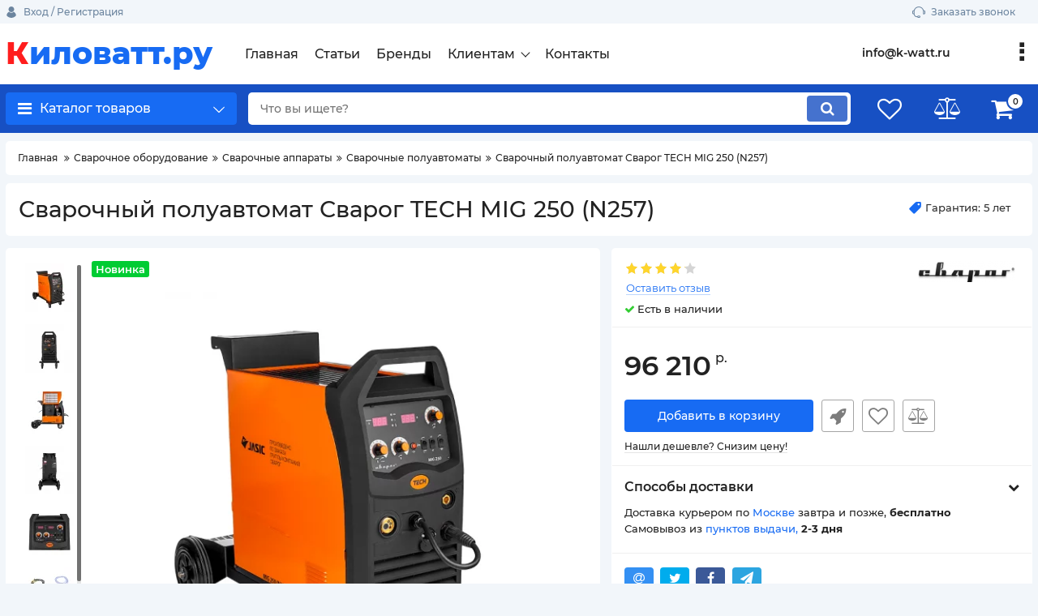

--- FILE ---
content_type: text/html; charset=utf-8
request_url: https://k-watt.ru/products/svarog-tech-mig-250-n257
body_size: 29567
content:
<!DOCTYPE html>
<html  lang="ru" prefix="og: http://ogp.me/ns#">
<head>
        
    <base href="https://k-watt.ru/">
<link href="https://k-watt.ru/design/techsvar/fonts/montserrat/Montserrat-SemiBold.woff2" rel="preload" as="font" crossorigin="anonymous" type="font/woff2">
<link href="https://k-watt.ru/design/techsvar/fonts/montserrat/Montserrat-Bold.woff2" rel="preload" as="font" crossorigin="anonymous" type="font/woff2">
<link href="https://k-watt.ru/design/techsvar/fonts/montserrat/Montserrat-Regular.woff2" rel="preload" as="font" crossorigin="anonymous" type="font/woff2">
<link href="https://k-watt.ru/design/techsvar/fonts/montserrat/Montserrat-Medium.woff2" rel="preload" as="font" crossorigin="anonymous" type="font/woff2">
<style>
    @font-face {
  font-family: 'Montserrat';
  font-display: swap;
  src: url('https://k-watt.ru/design/techsvar/fonts/montserrat/Montserrat-Light.eot');
  src: local('Montserrat Light'), local('Montserrat-Light'),
  url('https://k-watt.ru/design/techsvar/fonts/montserrat/Montserrat-Light.eot?#iefix') format('embedded-opentype'),
  url('https://k-watt.ru/design/techsvar/fonts/montserrat/Montserrat-Light.woff2') format('woff2'),
  url('https://k-watt.ru/design/techsvar/fonts/montserrat/Montserrat-Light.woff') format('woff'),
  url('https://k-watt.ru/design/techsvar/fonts/montserrat/Montserrat-Light.ttf') format('truetype'),
  url('https://k-watt.ru/design/techsvar/fonts/montserrat/Montserrat-Light.svg#Montserrat') format('svg');
  font-weight: 300;
  font-style: normal;
}
@font-face {
  font-family: 'Montserrat';
  font-display: swap;
  src: url('https://k-watt.ru/design/techsvar/fonts/montserrat/Montserrat-SemiBold.eot');
  src: local('Montserrat SemiBold'), local('Montserrat-SemiBold'),
  url('https://k-watt.ru/design/techsvar/fonts/montserrat/Montserrat-SemiBold.eot?#iefix') format('embedded-opentype'),
  url('https://k-watt.ru/design/techsvar/fonts/montserrat/Montserrat-SemiBold.woff2') format('woff2'),
  url('https://k-watt.ru/design/techsvar/fonts/montserrat/Montserrat-SemiBold.woff') format('woff'),
  url('https://k-watt.ru/design/techsvar/fonts/montserrat/Montserrat-SemiBold.ttf') format('truetype'),
  url('https://k-watt.ru/design/techsvar/fonts/montserrat/Montserrat-SemiBold.svg#Montserrat') format('svg');
  font-weight: 600;
  font-style: normal;
}
@font-face {
  font-family: 'Montserrat';
  font-display: swap;
  src: url('https://k-watt.ru/design/techsvar/fonts/montserrat/Montserrat-Bold.eot');
  src: local('Montserrat Bold'), local('Montserrat-Bold'),
  url('https://k-watt.ru/design/techsvar/fonts/montserrat/Montserrat-Bold.eot?#iefix') format('embedded-opentype'),
  url('https://k-watt.ru/design/techsvar/fonts/montserrat/Montserrat-Bold.woff2') format('woff2'),
  url('https://k-watt.ru/design/techsvar/fonts/montserrat/Montserrat-Bold.woff') format('woff'),
  url('https://k-watt.ru/design/techsvar/fonts/montserrat/Montserrat-Bold.ttf') format('truetype'),
  url('https://k-watt.ru/design/techsvar/fonts/montserrat/Montserrat-Bold.svg#Montserrat') format('svg');
  font-weight: bold;
  font-style: normal;
}
@font-face {
  font-family: 'Montserrat';
  font-display: swap;
  src: url('https://k-watt.ru/design/techsvar/fonts/montserrat/Montserrat-Regular.eot');
  src: local('Montserrat Regular'), local('Montserrat-Regular'),
  url('https://k-watt.ru/design/techsvar/fonts/montserrat/Montserrat-Regular.eot?#iefix') format('embedded-opentype'),
  url('https://k-watt.ru/design/techsvar/fonts/montserrat/Montserrat-Regular.woff2') format('woff2'),
  url('https://k-watt.ru/design/techsvar/fonts/montserrat/Montserrat-Regular.woff') format('woff'),
  url('https://k-watt.ru/design/techsvar/fonts/montserrat/Montserrat-Regular.ttf') format('truetype'),
  url('https://k-watt.ru/design/techsvar/fonts/montserrat/Montserrat-Regular.svg#Montserrat') format('svg');
  font-weight: normal;
  font-style: normal;
}
@font-face {
  font-family: 'Montserrat';
  font-display: swap;
  src: url('https://k-watt.ru/design/techsvar/fonts/montserrat/Montserrat-Medium.eot');
  src: local('Montserrat Medium'), local('Montserrat-Medium'),
  url('https://k-watt.ru/design/techsvar/fonts/montserrat/Montserrat-Medium.eot?#iefix') format('embedded-opentype'),
  url('https://k-watt.ru/design/techsvar/fonts/montserrat/Montserrat-Medium.woff2') format('woff2'),
  url('https://k-watt.ru/design/techsvar/fonts/montserrat/Montserrat-Medium.woff') format('woff'),
  url('https://k-watt.ru/design/techsvar/fonts/montserrat/Montserrat-Medium.ttf') format('truetype'),
  url('https://k-watt.ru/design/techsvar/fonts/montserrat/Montserrat-Medium.svg#Montserrat') format('svg');
  font-weight: 500;
  font-style: normal;
}
@font-face {
  font-family: 'Montserrat';
  font-display: swap;
  src: url('https://k-watt.ru/design/techsvar/fonts/montserrat/Montserrat-ExtraBold.eot');
  src: local('Montserrat ExtraBold'), local('Montserrat-ExtraBold'),
  url('https://k-watt.ru/design/techsvar/fonts/montserrat/Montserrat-ExtraBold.eot?#iefix') format('embedded-opentype'),
  url('https://k-watt.ru/design/techsvar/fonts/montserrat/Montserrat-ExtraBold.woff2') format('woff2'),
  url('https://k-watt.ru/design/techsvar/fonts/montserrat/Montserrat-ExtraBold.woff') format('woff'),
  url('https://k-watt.ru/design/techsvar/fonts/montserrat/Montserrat-ExtraBold.ttf') format('truetype'),
  url('https://k-watt.ru/design/techsvar/fonts/montserrat/Montserrat-ExtraBold.svg#Montserrat') format('svg');
  font-weight: 800;
  font-style: normal;
}
@font-face {
  font-family: 'Montserrat';
  font-display: swap;
  src: url('https://k-watt.ru/design/techsvar/fonts/montserrat/Montserrat-Black.eot');
  src: local('Montserrat Black'), local('Montserrat-Black'),
  url('https://k-watt.ru/design/techsvar/fonts/montserrat/Montserrat-Black.eot?#iefix') format('embedded-opentype'),
  url('https://k-watt.ru/design/techsvar/fonts/montserrat/Montserrat-Black.woff2') format('woff2'),
  url('https://k-watt.ru/design/techsvar/fonts/montserrat/Montserrat-Black.woff') format('woff'),
  url('https://k-watt.ru/design/techsvar/fonts/montserrat/Montserrat-Black.ttf') format('truetype'),
  url('https://k-watt.ru/design/techsvar/fonts/montserrat/Montserrat-Black.svg#Montserrat') format('svg');
  font-weight: 900;
  font-style: normal;
}
</style>
<script src="/common_js/b7aa412de5178a5e0a702dd597664ec1.js" defer></script>
<link href="cache/css/techsvar.head.70eb5501bee95e660a2caacbcc6f2e03.css" type="text/css" rel="stylesheet">
<script src="cache/js/techsvar.head.4de1ae80301d97f989be77484485e02e.js" defer></script>

    
    <script>
    const ut_tracker = {
            start: function(name) {
                performance.mark(name + ':start');
            },
            end: function(name) {
                performance.mark(name + ':end');
                performance.measure(name, name + ':start', name + ':end');
                console.log(name + ' duration: ' + performance.getEntriesByName(name)[0].duration);
            }
        }
</script>
    
        
<script type="application/ld+json">
    {
        "@context": "https://schema.org/",
        "@type": "WebSite",
        "name": "Киловатт.ру",
        "url": "https://k-watt.ru/",
        "potentialAction": {
        "@type": "SearchAction",
        "target": "https://k-watt.ru/all-products?keyword={search_term_string}",
        "query-input": "required name=search_term_string"
        }
    }
</script>


        
<script type="application/ld+json">
    {
        "@context": "https://schema.org",
        "@type": "Organization",
        "name": "Киловатт.ру",
        "url": "https://k-watt.ru/",
        "logo": "https://k-watt.ru/files/images/logo.png",
        "sameAs": [
                    "https://www.youtube.com/channel/UCLPA5U-Nmb6WOvyd-ZHjSEQ?sub_confirmation=1",                    "https://www.facebook.com/kilovattru/",                    "https://www.instagram.com/kilovattru/",                    "https://vk.com/kilovattru"                ]
            }
</script>

    
    <title>
    Сварочный полуавтомат Сварог TECH MIG 250 (N257) купить в Москве: цена, отзывы владельцев - Киловатт.ру
</title>
    <meta name="description" content="Сварочный полуавтомат Сварог TECH MIG 250 (N257) по цене 96210 р.: отзывы покупателей, видео-обзоры, характеристики и документация, гарантия 5 лет. Быстрая доставка по Москве и России."/>
<meta http-equiv="Content-Type" content="text/html; charset=UTF-8">
    <meta name="robots" content="index,follow">
<meta name="viewport" content="width=device-width, initial-scale=1.0">


        <meta property="og:url" content="https://k-watt.ru/products/svarog-tech-mig-250-n257">
    <meta property="og:type" content="website">
    <meta property="og:title" content="Сварочный полуавтомат Сварог TECH MIG 250 (N257)">
    <meta property="og:description" content=''>
    <meta property="og:image" content="https://k-watt.ru/files/resized/products/tech-mig-250-n257.330x300.png">
    <link rel="image_src" href="https://k-watt.ru/files/resized/products/tech-mig-250-n257.330x300.png">
        <meta name="twitter:card" content="product"/>
    <meta name="twitter:url" content="https://k-watt.ru/products/svarog-tech-mig-250-n257">
    <meta name="twitter:site" content="Киловатт.ру">
    <meta name="twitter:title" content="Сварочный полуавтомат Сварог TECH MIG 250 (N257)">
    <meta name="twitter:description" content="">
    <meta name="twitter:image" content="https://k-watt.ru/files/resized/products/tech-mig-250-n257.330x300.png">
    <meta name="twitter:data1" content="Цена">
    <meta name="twitter:label1" content="96210 RUB">
    <meta name="twitter:data2" content="Организация">
    <meta name="twitter:label2" content="Киловатт.ру">
        <link rel="canonical" href="https://k-watt.ru/products/svarog-tech-mig-250-n257">
            <link rel="alternate" hreflang="ru" href="https://k-watt.ru/products/svarog-tech-mig-250-n257">
            <link rel="search" type="application/opensearchdescription+xml" title="https://k-watt.ru Search" href="https://k-watt.ru/opensearch.xml" />
<link href="https://k-watt.ru/files/images/favicon.png?v=005" type="image/x-icon" rel="icon">
<link href="https://k-watt.ru/files/images/favicon.png?v=005" type="image/x-icon" rel="shortcut icon">
<script>
    ut_tracker.start('parsing:page');
</script>
    <script>
        ut_tracker.start('parsing:head:counters');
    </script>
            <script type="text/javascript" >
   (function(m,e,t,r,i,k,a){m[i]=m[i]||function(){(m[i].a=m[i].a||[]).push(arguments)};
   m[i].l=1*new Date();k=e.createElement(t),a=e.getElementsByTagName(t)[0],k.async=1,k.src=r,a.parentNode.insertBefore(k,a)})
   (window, document, "script", "https://mc.yandex.ru/metrika/tag.js", "ym");

   ym(36710455, "init", {
        clickmap:true,
        trackLinks:true,
        accurateTrackBounce:true,
        webvisor:true
   });
</script>
<noscript><div><img src="https://mc.yandex.ru/watch/36710455" style="position:absolute; left:-9999px;" alt="" /></div></noscript>
            <script async src="https://www.googletagmanager.com/gtag/js?id=UA-126631294-1"></script>
<script>
  window.dataLayer = window.dataLayer || [];
  function gtag(){dataLayer.push(arguments);}
  gtag('js', new Date());

  gtag('config', 'UA-126631294-1');
</script>
        <script>
        ut_tracker.end('parsing:head:counters');
    </script>
    
</head>

<body class="d-flex flex-column other_page">
    
    
    <header class="header">
                <div class="header__top hidden-md-down">
            <div class="container">
                <div class="f_row align-items-center flex-nowrap justify-content-between">
                                        <div id="account" class="d-flex align-items-center f_col">
                        	<a class="d-inline-flex align-items-center account__link" href="javascript:;" onclick="document.location.href = '/user/login'" title="Вход / Регистрация">
		<svg width="20px" height="20px" viewBox="0 0 43.028 43.028"><path fill="currentColor" d="M39.561,33.971l-0.145,0.174c-4.774,5.728-11.133,8.884-17.902,8.884c-6.77,0-13.128-3.155-17.903-8.884l-0.144-0.174l0.034-0.223c0.922-6.014,4.064-10.845,8.847-13.606l0.34-0.196l0.271,0.284c2.259,2.37,5.297,3.674,8.554,3.674s6.295-1.305,8.554-3.674l0.271-0.284l0.34,0.196c4.783,2.761,7.925,7.592,8.848,13.606L39.561,33.971z M21.514,21.489c5.924,0,10.744-4.82,10.744-10.744C32.258,4.821,27.438,0,21.514,0S10.77,4.821,10.77,10.744S15.59,21.489,21.514,21.489z"/></svg>        		<span class="account__login" data-language="index_login">Вход / Регистрация</span>
	</a>
                    </div>
                    <div class="d-flex align-items-center f_col justify-content-end">
                                                <a class="fn_callback top-callback callback d-inline-flex align-items-center" href="#fn_callback" data-language="index_back_call">
                            <svg viewBox="0 0 235.129 235.129" width="20px" height="20px"><path fill="currentColor" d="M212.027,84.433l-3.954,0.003c-10.912-40.466-48.044-69.228-90.549-69.228c-42.253,0-79.347,28.769-90.44,69.236l-3.987-0.003C10.361,84.441,0,94.802,0,107.538v25.941c0,12.734,10.361,23.094,23.097,23.094h2.874c3.697,29.087,28.603,51.648,58.681,51.648h5.515c2.926,6.87,9.744,11.699,17.669,11.699h19.455c10.585,0,19.197-8.611,19.197-19.195c0-10.586-8.612-19.199-19.197-19.199h-19.455c-7.923,0-14.739,4.828-17.666,11.695h-5.519c-24.347,0-44.154-19.805-44.154-44.148V92.785c7.758-36.299,40.035-62.576,77.027-62.576c37.237,0,69.551,26.267,77.108,62.548v56.31c0,4.142,3.358,7.5,7.5,7.5h9.9c12.735,0,23.096-10.36,23.096-23.095V107.53C235.129,94.795,224.768,84.433,212.027,84.433zM107.836,196.526h19.455c2.314,0,4.197,1.884,4.197,4.199c0,2.314-1.883,4.195-4.197,4.195h-19.455c-2.313,0-4.195-1.882-4.195-4.195C103.641,198.41,105.522,196.526,107.836,196.526z M15,133.479v-25.941c0-4.464,3.632-8.097,8.09-8.097l2.407,0.002v42.129h-2.4C18.632,141.573,15,137.942,15,133.479z M220.129,133.471c0,4.463-3.632,8.095-8.096,8.095h-2.4V99.435l2.4-0.002c4.464,0,8.096,3.632,8.096,8.097V133.471z"/></svg>                            <span>Заказать звонок</span>
                        </a>
                                                                  </div>
                </div>
            </div>
        </div>
        <div class="header__center hidden-md-down" >
            <div class="container">
                <div class="f_row no_gutters flex-nowrap align-items-center justify-content-between">
                                        <div class="fn_menu_switch menu_switcher"></div>
                                        <div class="header__logo logo">
                                                <a class="logo__link " href="/">
                        <span>Киловатт.ру</span>
                                                                                </a>
                                            </div>
                                        <div class="header__menu d-flex flex-wrap">
                            
    
        <ul class="fn_menu_list menu_group__list menu_group__list--1 menu_group--header">
                        <li class="menu_group__item menu_group__item--1 ">
            <a class="menu_group__link"  href="/" >
                <span>Главная</span>
            </a>
            
        
        </li>
                                <li class="menu_group__item menu_group__item--1 ">
            <a class="menu_group__link"  href="/blog" >
                <span>Статьи</span>
            </a>
            
        
        </li>
                                <li class="menu_group__item menu_group__item--1 ">
            <a class="menu_group__link"  href="/brands" >
                <span>Бренды</span>
            </a>
            
        
        </li>
                                <li class="menu_group__item menu_group__item--1 menu_eventer">
            <a class="menu_group__link"  >
                <span>Клиентам</span>
            </a>
            
        <ul class="fn_menu_list menu_group__list menu_group__list--2 menu_group--header">
                        <li class="menu_group__item menu_group__item--2 ">
            <a class="menu_group__link"  href="/dostavka" >
                <span>Доставка</span>
            </a>
            
        
        </li>
                                <li class="menu_group__item menu_group__item--2 ">
            <a class="menu_group__link"  href="/oplata" >
                <span>Оплата</span>
            </a>
            
        
        </li>
                                <li class="menu_group__item menu_group__item--2 ">
            <a class="menu_group__link"  href="/garantiya" >
                <span>Гарантия</span>
            </a>
            
        
        </li>
                    </ul>
        
        </li>
                                                                <li class="menu_group__item menu_group__item--1 ">
            <a class="menu_group__link"  href="/contact" >
                <span>Контакты</span>
            </a>
            
        
        </li>
                                    </ul>
        

                    </div>
                                        <div class="header-contact">
                        <div class="header-contact__inner ">
                                                                                        <div class="header-contact__item header-contact--email  header-contact__item--visible">
                                    <a class="d-flex align-items-center header-contact__section" href="mailto:info@k-watt.ru" >
                                        <span>info@k-watt.ru</span>
                                    </a>
                                </div>
                                                                                        <div class="header-contact__item header-contact--time ">
                                    <div class="d-flex align-items-center header-contact__section">
                                        <div class="header-contact__title-s"><div>График работы: <br /><strong>Пн - Пт: с 9:00 до 18:00</strong></div></div>
                                    </div>
                                </div>
                                                     </div>
                    </div>
                </div>
            </div>
        </div>
                <div class="header__bottom">
            <div class="fn_header__sticky " data-margin-top="0" data-sticky-for="991" data-sticky-class="is-sticky">
                <div class="container">
                    <div class="header__bottom_panel f_row no_gutters flex-nowrap align-content-stretch justify-content-between">
                                                <div class="fn_menu_switch menu_switcher hidden-lg-up">
                            <div class="menu_switcher__heading d-flex align-items-center">
                                <i class="fa fa-bars catalog_icon"></i>
                                <span class="" data-language="index_mobile_menu">Меню</span>
                            </div>
                        </div>
                                                <div class="fn_catalog_switch button--blick catalog_button d-lg-flex hidden-md-down ">
                            <div class="catalog_button__heading d-flex align-items-center ">
                                <i class="fa fa-bars catalog_icon"></i>
                                <span class="" data-language="index_categories">Каталог товаров</span>
                                                                    <span class="catalog_button__arrow"><svg class="arrow_right" width="24" height="24" viewBox="0 0 24 24"><path fill="currentColor" d="M16.462 12l-9.805-10.188c-0.368-0.371-0.368-0.971 0-1.344 0.368-0.371 0.962-0.371 1.33 0l10.751 10.858c0.368 0.372 0.368 0.973 0 1.344l-10.751 10.858c-0.368 0.372-0.962 0.371-1.33 0-0.368-0.369-0.368-0.971 0-1.344l9.805-10.184z"></path></svg></span>
                                                            </div>
                         </div>
                                                <form id="fn_search" class="fn_search_mob search d-md-flex" action="/all-products">
                            <input class="fn_search search__input" type="text" name="keyword" value="" aria-label="search" data-language="index_search" placeholder="Что вы ищете?"/>
                            <button class="search__button d-flex align-items-center justify-content-center" aria-label="search" type="submit"></button>
                        </form>
                        <div class="header_informers d-flex align-items-center">
                                                        <div class="fn_search_toggle header_informers__item d-flex align-items-center justify-content-center hidden-md-up"><svg viewBox="0 0 512 512" width="30px" height="30px"><path fill="currentColor" d="M495,466.2L377.2,348.4c29.2-35.6,46.8-81.2,46.8-130.9C424,103.5,331.5,11,217.5,11C103.4,11,11,103.5,11,217.5   S103.4,424,217.5,424c49.7,0,95.2-17.5,130.8-46.7L466.1,495c8,8,20.9,8,28.9,0C503,487.1,503,474.1,495,466.2z M217.5,382.9   C126.2,382.9,52,308.7,52,217.5S126.2,52,217.5,52C308.7,52,383,126.3,383,217.5S308.7,382.9,217.5,382.9z"/></svg></div>
                                                        <div id="wishlist" class="header_informers__item d-flex align-items-center justify-content-center">    <span class="header_informers__link d-flex align-items-center">
        <i class="d-flex align-items-center fa fa-heart-o"></i>
            </span>
</div>
                                                        <div id="comparison" class="header_informers__item d-flex align-items-center justify-content-center">    <div class="header_informers__link d-flex align-items-center">
        <i class="d-flex align-items-center fa fa-balance-scale"></i>
            </div>
</div>
                                                        <div id="cart_informer" class="header_informers__item d-flex align-items-center justify-content-center">    <div class="header_informers__link d-flex align-items-center">
        <i class="d-flex align-items-center fa fa-shopping-cart"></i>
        <span class="cart_counter">0</span>
            </div>
</div>
                        </div>
                                                                            <nav class="fn_catalog_menu categories_nav hidden-md-down ">
                                
            <div class="level_1 categories_nav__menu">
            <ul class="fn_category_scroll categories_menu ">
                                                                                                                            <li class="categories_menu__item has_child">
                                <a class="d-flex align-items-center categories_menu__link" href="/catalog/svarochnoe-oborudovanie" data-category="1">
                                                                        <span class="categories_menu__name">Сварочное оборудование</span>
                                    <svg class="arrow_right" width="24" height="24" viewBox="0 0 24 24"><path fill="currentColor" d="M16.462 12l-9.805-10.188c-0.368-0.371-0.368-0.971 0-1.344 0.368-0.371 0.962-0.371 1.33 0l10.751 10.858c0.368 0.372 0.368 0.973 0 1.344l-10.751 10.858c-0.368 0.372-0.962 0.371-1.33 0-0.368-0.369-0.368-0.971 0-1.344l9.805-10.184z"></path></svg>                                </a>
                                
            <div class="level_2 categories_nav__subcategory">
            <ul class="fn_category_scroll subcategory ">
                                                                                        <li class="categories_menu__item">
                                <a class="categories_menu__link d-flex align-items-center d-flex align-items-center" href="/catalog/svarochnye-agregaty" data-category="2">
                                                                        <span class="d-flex align-items-center categories_menu__name">Сварочные агрегаты</span>
                                </a>
                            </li>
                                                                                                                                    <li class="categories_menu__item has_child">
                                <a class="d-flex align-items-center categories_menu__link" href="/catalog/svarochnye-apparaty" data-category="3">
                                                                                                                                                    <span class="categories_menu__name">Сварочные аппараты</span>
                                    <svg class="arrow_right" width="24" height="24" viewBox="0 0 24 24"><path fill="currentColor" d="M16.462 12l-9.805-10.188c-0.368-0.371-0.368-0.971 0-1.344 0.368-0.371 0.962-0.371 1.33 0l10.751 10.858c0.368 0.372 0.368 0.973 0 1.344l-10.751 10.858c-0.368 0.372-0.962 0.371-1.33 0-0.368-0.369-0.368-0.971 0-1.344l9.805-10.184z"></path></svg>                                </a>
                                
            <div class="level_3 categories_nav__subcategory">
            <ul class="fn_category_scroll subcategory ">
                                                                                        <li class="categories_menu__item">
                                <a class="categories_menu__link d-flex align-items-center d-flex align-items-center" href="/catalog/svarochnye-invertory" data-category="4">
                                                                            <div class="d-flex align-items-center justify-content-center categories_menu__image">
                                                                                                                                            <picture>
                                                                                                            <source type="image/webp" data-srcset="https://k-watt.ru/files/resized/categories/cat-4.65x65.png.webp">
                                                                                                        <source data-srcset="https://k-watt.ru/files/resized/categories/cat-4.65x65.png">
                                                    <img class="lazy" data-src="https://k-watt.ru/files/resized/categories/cat-4.65x65.png" src="https://k-watt.ru/design/techsvar/images/xloading.gif" alt="Сварочные инверторы" title="Сварочные инверторы"/>
                                                </picture>
                                                                                                                                    </div>
                                                                        <span class="d-flex align-items-center categories_menu__name">Сварочные инверторы</span>
                                </a>
                            </li>
                                                                                                                                    <li class="categories_menu__item">
                                <a class="categories_menu__link d-flex align-items-center d-flex align-items-center selected" href="/catalog/svarochnye-poluavtomaty" data-category="5">
                                                                            <div class="d-flex align-items-center justify-content-center categories_menu__image">
                                                                                                                                            <picture>
                                                                                                            <source type="image/webp" data-srcset="https://k-watt.ru/files/resized/categories/cat-5.65x65.png.webp">
                                                                                                        <source data-srcset="https://k-watt.ru/files/resized/categories/cat-5.65x65.png">
                                                    <img class="lazy" data-src="https://k-watt.ru/files/resized/categories/cat-5.65x65.png" src="https://k-watt.ru/design/techsvar/images/xloading.gif" alt="Сварочные полуавтоматы" title="Сварочные полуавтоматы"/>
                                                </picture>
                                                                                                                                    </div>
                                                                        <span class="d-flex align-items-center categories_menu__name">Сварочные полуавтоматы</span>
                                </a>
                            </li>
                                                                                                                                    <li class="categories_menu__item">
                                <a class="categories_menu__link d-flex align-items-center d-flex align-items-center" href="/catalog/apparaty-argonodugovoj-svarki" data-category="6">
                                                                            <div class="d-flex align-items-center justify-content-center categories_menu__image">
                                                                                                                                            <picture>
                                                                                                            <source type="image/webp" data-srcset="https://k-watt.ru/files/resized/categories/cat-6.65x65.png.webp">
                                                                                                        <source data-srcset="https://k-watt.ru/files/resized/categories/cat-6.65x65.png">
                                                    <img class="lazy" data-src="https://k-watt.ru/files/resized/categories/cat-6.65x65.png" src="https://k-watt.ru/design/techsvar/images/xloading.gif" alt="Аргонодуговые сварочные аппараты" title="Аргонодуговые сварочные аппараты"/>
                                                </picture>
                                                                                                                                    </div>
                                                                        <span class="d-flex align-items-center categories_menu__name">Аргонодуговые сварочные аппараты</span>
                                </a>
                            </li>
                                                                                                                                    <li class="categories_menu__item">
                                <a class="categories_menu__link d-flex align-items-center d-flex align-items-center" href="/catalog/svarochnye-transformatory" data-category="7">
                                                                            <div class="d-flex align-items-center justify-content-center categories_menu__image">
                                                                                                                                            <picture>
                                                                                                            <source type="image/webp" data-srcset="https://k-watt.ru/files/resized/categories/cat-7.65x65.png.webp">
                                                                                                        <source data-srcset="https://k-watt.ru/files/resized/categories/cat-7.65x65.png">
                                                    <img class="lazy" data-src="https://k-watt.ru/files/resized/categories/cat-7.65x65.png" src="https://k-watt.ru/design/techsvar/images/xloading.gif" alt="Сварочные трансформаторы" title="Сварочные трансформаторы"/>
                                                </picture>
                                                                                                                                    </div>
                                                                        <span class="d-flex align-items-center categories_menu__name">Сварочные трансформаторы</span>
                                </a>
                            </li>
                                                                                                                                    <li class="categories_menu__item">
                                <a class="categories_menu__link d-flex align-items-center d-flex align-items-center" href="/catalog/svarochnye-vypryamiteli" data-category="8">
                                                                            <div class="d-flex align-items-center justify-content-center categories_menu__image">
                                                                                                                                            <picture>
                                                                                                            <source type="image/webp" data-srcset="https://k-watt.ru/files/resized/categories/cat-8.65x65.png.webp">
                                                                                                        <source data-srcset="https://k-watt.ru/files/resized/categories/cat-8.65x65.png">
                                                    <img class="lazy" data-src="https://k-watt.ru/files/resized/categories/cat-8.65x65.png" src="https://k-watt.ru/design/techsvar/images/xloading.gif" alt="Сварочные выпрямители" title="Сварочные выпрямители"/>
                                                </picture>
                                                                                                                                    </div>
                                                                        <span class="d-flex align-items-center categories_menu__name">Сварочные выпрямители</span>
                                </a>
                            </li>
                                                                        </ul>
        </div>
    
                            </li>
                                                                                                                                    <li class="categories_menu__item">
                                <a class="categories_menu__link d-flex align-items-center d-flex align-items-center" href="/catalog/apparaty-dlya-svarki-polietilenovyh-trub" data-category="9">
                                                                        <span class="d-flex align-items-center categories_menu__name">Аппараты для сварки полиэтиленовых труб</span>
                                </a>
                            </li>
                                                                                                                                    <li class="categories_menu__item">
                                <a class="categories_menu__link d-flex align-items-center d-flex align-items-center" href="/catalog/elektromuftovye-svarochnye-apparaty" data-category="10">
                                                                        <span class="d-flex align-items-center categories_menu__name">Электромуфтовые сварочные аппараты</span>
                                </a>
                            </li>
                                                                                                                                    <li class="categories_menu__item">
                                <a class="categories_menu__link d-flex align-items-center d-flex align-items-center" href="/catalog/podayuschie-mehanizmy" data-category="11">
                                                                        <span class="d-flex align-items-center categories_menu__name">Подающие механизмы</span>
                                </a>
                            </li>
                                                                                                                                    <li class="categories_menu__item">
                                <a class="categories_menu__link d-flex align-items-center d-flex align-items-center" href="/catalog/apparaty-vozdushno-plazmennoj-rezki" data-category="12">
                                                                        <span class="d-flex align-items-center categories_menu__name">Аппараты плазменной резки</span>
                                </a>
                            </li>
                                                                                                                                    <li class="categories_menu__item">
                                <a class="categories_menu__link d-flex align-items-center d-flex align-items-center" href="/catalog/svarochnye-traktora" data-category="13">
                                                                        <span class="d-flex align-items-center categories_menu__name">Сварочные трактора</span>
                                </a>
                            </li>
                                                                                                                                    <li class="categories_menu__item">
                                <a class="categories_menu__link d-flex align-items-center d-flex align-items-center" href="/catalog/mashiny-kontaktnoj-svarki" data-category="14">
                                                                        <span class="d-flex align-items-center categories_menu__name">Машины контактной сварки</span>
                                </a>
                            </li>
                                                                                                                                    <li class="categories_menu__item">
                                <a class="categories_menu__link d-flex align-items-center d-flex align-items-center" href="/catalog/reostaty-ballastnye" data-category="15">
                                                                        <span class="d-flex align-items-center categories_menu__name">Реостаты балластные</span>
                                </a>
                            </li>
                                                                                                                                    <li class="categories_menu__item">
                                <a class="categories_menu__link d-flex align-items-center d-flex align-items-center" href="/catalog/zapchasti-dlya-svarochnyh-apparatov" data-category="16">
                                                                        <span class="d-flex align-items-center categories_menu__name">Запчасти для сварочных аппаратов</span>
                                </a>
                            </li>
                                                                                                                                    <li class="categories_menu__item">
                                <a class="categories_menu__link d-flex align-items-center d-flex align-items-center" href="/catalog/svarochnye-gorelki" data-category="17">
                                                                        <span class="d-flex align-items-center categories_menu__name">Сварочные горелки</span>
                                </a>
                            </li>
                                                                                                                                    <li class="categories_menu__item">
                                <a class="categories_menu__link d-flex align-items-center d-flex align-items-center" href="/catalog/svarochnye-maski" data-category="18">
                                                                        <span class="d-flex align-items-center categories_menu__name">Сварочные маски</span>
                                </a>
                            </li>
                                                                        </ul>
        </div>
    
                            </li>
                                                                                                                                    <li class="categories_menu__item has_child">
                                <a class="d-flex align-items-center categories_menu__link" href="/catalog/kompressornoe-oborudovanie" data-category="19">
                                                                        <span class="categories_menu__name">Компрессорное оборудование</span>
                                    <svg class="arrow_right" width="24" height="24" viewBox="0 0 24 24"><path fill="currentColor" d="M16.462 12l-9.805-10.188c-0.368-0.371-0.368-0.971 0-1.344 0.368-0.371 0.962-0.371 1.33 0l10.751 10.858c0.368 0.372 0.368 0.973 0 1.344l-10.751 10.858c-0.368 0.372-0.962 0.371-1.33 0-0.368-0.369-0.368-0.971 0-1.344l9.805-10.184z"></path></svg>                                </a>
                                
            <div class="level_2 categories_nav__subcategory">
            <ul class="fn_category_scroll subcategory ">
                                                                                        <li class="categories_menu__item">
                                <a class="categories_menu__link d-flex align-items-center d-flex align-items-center" href="/catalog/vintovye-kompressory" data-category="20">
                                                                        <span class="d-flex align-items-center categories_menu__name">Винтовые компрессоры</span>
                                </a>
                            </li>
                                                                                                                                    <li class="categories_menu__item">
                                <a class="categories_menu__link d-flex align-items-center d-flex align-items-center" href="/catalog/porshnevye-kompressory" data-category="21">
                                                                        <span class="d-flex align-items-center categories_menu__name">Поршневые компрессоры</span>
                                </a>
                            </li>
                                                                                                                                    <li class="categories_menu__item">
                                <a class="categories_menu__link d-flex align-items-center d-flex align-items-center" href="/catalog/kompressornye-golovki" data-category="22">
                                                                        <span class="d-flex align-items-center categories_menu__name">Компрессорные головки</span>
                                </a>
                            </li>
                                                                                                                                    <li class="categories_menu__item">
                                <a class="categories_menu__link d-flex align-items-center d-flex align-items-center" href="/catalog/zapchasti-dlya-kompressorov-pk-pks-pksd" data-category="23">
                                                                        <span class="d-flex align-items-center categories_menu__name">Запчасти для компрессоров ПКСД</span>
                                </a>
                            </li>
                                                                        </ul>
        </div>
    
                            </li>
                                                                                                                                    <li class="categories_menu__item has_child">
                                <a class="d-flex align-items-center categories_menu__link" href="/catalog/generatory-i-elektrostantsii" data-category="24">
                                                                        <span class="categories_menu__name">Генераторы и электростанции</span>
                                    <svg class="arrow_right" width="24" height="24" viewBox="0 0 24 24"><path fill="currentColor" d="M16.462 12l-9.805-10.188c-0.368-0.371-0.368-0.971 0-1.344 0.368-0.371 0.962-0.371 1.33 0l10.751 10.858c0.368 0.372 0.368 0.973 0 1.344l-10.751 10.858c-0.368 0.372-0.962 0.371-1.33 0-0.368-0.369-0.368-0.971 0-1.344l9.805-10.184z"></path></svg>                                </a>
                                
            <div class="level_2 categories_nav__subcategory">
            <ul class="fn_category_scroll subcategory ">
                                                                                        <li class="categories_menu__item">
                                <a class="categories_menu__link d-flex align-items-center d-flex align-items-center" href="/catalog/svarochnye-elektrostantsii" data-category="25">
                                                                        <span class="d-flex align-items-center categories_menu__name">Сварочные электростанции</span>
                                </a>
                            </li>
                                                                                                                                    <li class="categories_menu__item">
                                <a class="categories_menu__link d-flex align-items-center d-flex align-items-center" href="/catalog/benzinovye-elektrostantsii" data-category="26">
                                                                        <span class="d-flex align-items-center categories_menu__name">Бензиновые электростанции</span>
                                </a>
                            </li>
                                                                                                                                    <li class="categories_menu__item">
                                <a class="categories_menu__link d-flex align-items-center d-flex align-items-center" href="/catalog/dizelnye-elektrostantsii" data-category="27">
                                                                        <span class="d-flex align-items-center categories_menu__name">Дизельные электростанции</span>
                                </a>
                            </li>
                                                                        </ul>
        </div>
    
                            </li>
                                                                                                                                    <li class="categories_menu__item">
                                <a class="categories_menu__link d-flex align-items-center d-flex align-items-center" href="/catalog/peskostrujnoe-oborudovanie" data-category="28">
                                                                                                                                                    <span class="d-flex align-items-center categories_menu__name">Пескоструйное оборудование</span>
                                </a>
                            </li>
                                                                                                                                    <li class="categories_menu__item has_child">
                                <a class="d-flex align-items-center categories_menu__link" href="/catalog/metalloobrabatyvayuschee-oborudovanie" data-category="29">
                                                                        <span class="categories_menu__name">Металлообрабатывающие станки</span>
                                    <svg class="arrow_right" width="24" height="24" viewBox="0 0 24 24"><path fill="currentColor" d="M16.462 12l-9.805-10.188c-0.368-0.371-0.368-0.971 0-1.344 0.368-0.371 0.962-0.371 1.33 0l10.751 10.858c0.368 0.372 0.368 0.973 0 1.344l-10.751 10.858c-0.368 0.372-0.962 0.371-1.33 0-0.368-0.369-0.368-0.971 0-1.344l9.805-10.184z"></path></svg>                                </a>
                                
            <div class="level_2 categories_nav__subcategory">
            <ul class="fn_category_scroll subcategory ">
                                                                                        <li class="categories_menu__item has_child">
                                <a class="d-flex align-items-center categories_menu__link" href="/catalog/sverlilnye-stanki" data-category="30">
                                                                                                                                                    <span class="categories_menu__name">Сверлильные станки</span>
                                    <svg class="arrow_right" width="24" height="24" viewBox="0 0 24 24"><path fill="currentColor" d="M16.462 12l-9.805-10.188c-0.368-0.371-0.368-0.971 0-1.344 0.368-0.371 0.962-0.371 1.33 0l10.751 10.858c0.368 0.372 0.368 0.973 0 1.344l-10.751 10.858c-0.368 0.372-0.962 0.371-1.33 0-0.368-0.369-0.368-0.971 0-1.344l9.805-10.184z"></path></svg>                                </a>
                                
            <div class="level_3 categories_nav__subcategory">
            <ul class="fn_category_scroll subcategory ">
                                                                                        <li class="categories_menu__item">
                                <a class="categories_menu__link d-flex align-items-center d-flex align-items-center" href="/catalog/magnitnye-sverlilnye-stanki" data-category="31">
                                                                            <div class="d-flex align-items-center justify-content-center categories_menu__image">
                                                                                                                                            <picture>
                                                                                                            <source type="image/webp" data-srcset="https://k-watt.ru/files/resized/categories/cat-31.65x65.png.webp">
                                                                                                        <source data-srcset="https://k-watt.ru/files/resized/categories/cat-31.65x65.png">
                                                    <img class="lazy" data-src="https://k-watt.ru/files/resized/categories/cat-31.65x65.png" src="https://k-watt.ru/design/techsvar/images/xloading.gif" alt="Магнитные сверлильные станки" title="Магнитные сверлильные станки"/>
                                                </picture>
                                                                                                                                    </div>
                                                                        <span class="d-flex align-items-center categories_menu__name">Магнитные сверлильные станки</span>
                                </a>
                            </li>
                                                                                                                                                                                                                                                            </ul>
        </div>
    
                            </li>
                                                                                                                                    <li class="categories_menu__item">
                                <a class="categories_menu__link d-flex align-items-center d-flex align-items-center" href="/catalog/tochilno-shlifovalnye-stanki" data-category="37">
                                                                        <span class="d-flex align-items-center categories_menu__name">Точильно-шлифовальные станки</span>
                                </a>
                            </li>
                                                                                                                                    <li class="categories_menu__item">
                                <a class="categories_menu__link d-flex align-items-center d-flex align-items-center" href="/catalog/abrazivno-otreznye-stanki" data-category="38">
                                                                        <span class="d-flex align-items-center categories_menu__name">Абразивно-отрезные станки</span>
                                </a>
                            </li>
                                                                                                                                    <li class="categories_menu__item">
                                <a class="categories_menu__link d-flex align-items-center d-flex align-items-center" href="/catalog/pyleulavlivayuschie-agregaty" data-category="39">
                                                                        <span class="d-flex align-items-center categories_menu__name">Пылеулавливающие агрегаты</span>
                                </a>
                            </li>
                                                                                                                                    <li class="categories_menu__item has_child">
                                <a class="d-flex align-items-center categories_menu__link" href="/catalog/stanki-dlya-raboty-s-armaturoj" data-category="40">
                                                                                                                                                    <span class="categories_menu__name">Станки для арматуры</span>
                                    <svg class="arrow_right" width="24" height="24" viewBox="0 0 24 24"><path fill="currentColor" d="M16.462 12l-9.805-10.188c-0.368-0.371-0.368-0.971 0-1.344 0.368-0.371 0.962-0.371 1.33 0l10.751 10.858c0.368 0.372 0.368 0.973 0 1.344l-10.751 10.858c-0.368 0.372-0.962 0.371-1.33 0-0.368-0.369-0.368-0.971 0-1.344l9.805-10.184z"></path></svg>                                </a>
                                
            <div class="level_3 categories_nav__subcategory">
            <ul class="fn_category_scroll subcategory ">
                                                                                        <li class="categories_menu__item">
                                <a class="categories_menu__link d-flex align-items-center d-flex align-items-center" href="/catalog/gibochnye-stanki" data-category="41">
                                                                            <div class="d-flex align-items-center justify-content-center categories_menu__image">
                                                                                                                                            <picture>
                                                                                                            <source type="image/webp" data-srcset="https://k-watt.ru/files/resized/categories/cat-41.65x65.png.webp">
                                                                                                        <source data-srcset="https://k-watt.ru/files/resized/categories/cat-41.65x65.png">
                                                    <img class="lazy" data-src="https://k-watt.ru/files/resized/categories/cat-41.65x65.png" src="https://k-watt.ru/design/techsvar/images/xloading.gif" alt="Гибочные станки для арматуры" title="Гибочные станки для арматуры"/>
                                                </picture>
                                                                                                                                    </div>
                                                                        <span class="d-flex align-items-center categories_menu__name">Гибочные станки для арматуры</span>
                                </a>
                            </li>
                                                                                                                                    <li class="categories_menu__item">
                                <a class="categories_menu__link d-flex align-items-center d-flex align-items-center" href="/catalog/stanki-dlya-rubki-armatury" data-category="42">
                                                                            <div class="d-flex align-items-center justify-content-center categories_menu__image">
                                                                                                                                            <picture>
                                                                                                            <source type="image/webp" data-srcset="https://k-watt.ru/files/resized/categories/cat-42.65x65.png.webp">
                                                                                                        <source data-srcset="https://k-watt.ru/files/resized/categories/cat-42.65x65.png">
                                                    <img class="lazy" data-src="https://k-watt.ru/files/resized/categories/cat-42.65x65.png" src="https://k-watt.ru/design/techsvar/images/xloading.gif" alt="Станки для рубки арматуры" title="Станки для рубки арматуры"/>
                                                </picture>
                                                                                                                                    </div>
                                                                        <span class="d-flex align-items-center categories_menu__name">Станки для рубки арматуры</span>
                                </a>
                            </li>
                                                                                                                                    <li class="categories_menu__item">
                                <a class="categories_menu__link d-flex align-items-center d-flex align-items-center" href="/catalog/pravilno-otreznye-stanki" data-category="43">
                                                                            <div class="d-flex align-items-center justify-content-center categories_menu__image">
                                                                                                                                            <picture>
                                                                                                            <source type="image/webp" data-srcset="https://k-watt.ru/files/resized/categories/cat-43.65x65.png.webp">
                                                                                                        <source data-srcset="https://k-watt.ru/files/resized/categories/cat-43.65x65.png">
                                                    <img class="lazy" data-src="https://k-watt.ru/files/resized/categories/cat-43.65x65.png" src="https://k-watt.ru/design/techsvar/images/xloading.gif" alt="Правильно-отрезные станки" title="Правильно-отрезные станки"/>
                                                </picture>
                                                                                                                                    </div>
                                                                        <span class="d-flex align-items-center categories_menu__name">Правильно-отрезные станки</span>
                                </a>
                            </li>
                                                                        </ul>
        </div>
    
                            </li>
                                                                                                                                                                                                                                                                                                                        <li class="categories_menu__item has_child">
                                <a class="d-flex align-items-center categories_menu__link" href="/catalog/tehnicheskaya-osnastka-stankov" data-category="49">
                                                                        <span class="categories_menu__name">Оснастка для станков</span>
                                    <svg class="arrow_right" width="24" height="24" viewBox="0 0 24 24"><path fill="currentColor" d="M16.462 12l-9.805-10.188c-0.368-0.371-0.368-0.971 0-1.344 0.368-0.371 0.962-0.371 1.33 0l10.751 10.858c0.368 0.372 0.368 0.973 0 1.344l-10.751 10.858c-0.368 0.372-0.962 0.371-1.33 0-0.368-0.369-0.368-0.971 0-1.344l9.805-10.184z"></path></svg>                                </a>
                                
            <div class="level_3 categories_nav__subcategory">
            <ul class="fn_category_scroll subcategory ">
                                                                                        <li class="categories_menu__item">
                                <a class="categories_menu__link d-flex align-items-center d-flex align-items-center" href="/catalog/nozhi-k-rubochnym-stankam" data-category="50">
                                                                            <div class="d-flex align-items-center justify-content-center categories_menu__image">
                                                                                                                                            <picture>
                                                                                                            <source type="image/webp" data-srcset="https://k-watt.ru/files/resized/categories/cat-50.65x65.png.webp">
                                                                                                        <source data-srcset="https://k-watt.ru/files/resized/categories/cat-50.65x65.png">
                                                    <img class="lazy" data-src="https://k-watt.ru/files/resized/categories/cat-50.65x65.png" src="https://k-watt.ru/design/techsvar/images/xloading.gif" alt="Ножи для рубочных станков" title="Ножи для рубочных станков"/>
                                                </picture>
                                                                                                                                    </div>
                                                                        <span class="d-flex align-items-center categories_menu__name">Ножи для рубочных станков</span>
                                </a>
                            </li>
                                                                        </ul>
        </div>
    
                            </li>
                                                                        </ul>
        </div>
    
                            </li>
                                                                                                                                    <li class="categories_menu__item has_child">
                                <a class="d-flex align-items-center categories_menu__link" href="/catalog/pnevmaticheskoe-oborudovanie" data-category="51">
                                                                        <span class="categories_menu__name">Пневматическое оборудование</span>
                                    <svg class="arrow_right" width="24" height="24" viewBox="0 0 24 24"><path fill="currentColor" d="M16.462 12l-9.805-10.188c-0.368-0.371-0.368-0.971 0-1.344 0.368-0.371 0.962-0.371 1.33 0l10.751 10.858c0.368 0.372 0.368 0.973 0 1.344l-10.751 10.858c-0.368 0.372-0.962 0.371-1.33 0-0.368-0.369-0.368-0.971 0-1.344l9.805-10.184z"></path></svg>                                </a>
                                
            <div class="level_2 categories_nav__subcategory">
            <ul class="fn_category_scroll subcategory ">
                                                                                        <li class="categories_menu__item">
                                <a class="categories_menu__link d-flex align-items-center d-flex align-items-center" href="/catalog/otbojnye-molotki-mop" data-category="52">
                                                                        <span class="d-flex align-items-center categories_menu__name">Отбойные молотки МОП</span>
                                </a>
                            </li>
                                                                                                                                    <li class="categories_menu__item">
                                <a class="categories_menu__link d-flex align-items-center d-flex align-items-center" href="/catalog/piki-k-otbojnym-molotkam" data-category="53">
                                                                        <span class="d-flex align-items-center categories_menu__name">Пики к отбойным молоткам</span>
                                </a>
                            </li>
                                                                                                                                    <li class="categories_menu__item">
                                <a class="categories_menu__link d-flex align-items-center d-flex align-items-center" href="/catalog/rukava-pnevmaticheskie" data-category="54">
                                                                        <span class="d-flex align-items-center categories_menu__name">Рукава пневматические</span>
                                </a>
                            </li>
                                                                        </ul>
        </div>
    
                            </li>
                                                                                                                                    <li class="categories_menu__item">
                                <a class="categories_menu__link d-flex align-items-center d-flex align-items-center" href="/catalog/transformatory-dlya-progreva-betona" data-category="55">
                                                                                                                                                    <span class="d-flex align-items-center categories_menu__name">Трансформаторы для прогрева бетона</span>
                                </a>
                            </li>
                                                                                                            </ul>
        </div>
    
                            </nav>
                                            </div>
                </div>
            </div>
        </div>
    </header>

        <div class="main">
                
                            <div class="container">
                    <ol itemscope itemtype="https://schema.org/BreadcrumbList" class="breadcrumbs d-flex flex-wrap align-items-center">
                <li itemprop="itemListElement" itemscope
            itemtype="https://schema.org/ListItem" class="d-inline-flex align-items-center breadcrumbs__item">
            <a itemprop="item" href="/">
                <span itemprop="name" data-language="breadcrumb_home" title="Главная">Главная</span>
            </a>
            <meta itemprop="position" content="1" />
        </li>

                                                                <li itemprop="itemListElement" itemscope
                        itemtype="https://schema.org/ListItem" class="d-inline-flex align-items-center breadcrumbs__item">
                        <a itemprop="item" href="/catalog/svarochnoe-oborudovanie">
                            <span itemprop="name">Сварочное оборудование</span>
                        </a>
                        <meta itemprop="position" content="2" />
                    </li>
                                                                <li itemprop="itemListElement" itemscope
                        itemtype="https://schema.org/ListItem" class="d-inline-flex align-items-center breadcrumbs__item">
                        <a itemprop="item" href="/catalog/svarochnye-apparaty">
                            <span itemprop="name">Сварочные аппараты</span>
                        </a>
                        <meta itemprop="position" content="3" />
                    </li>
                                                                <li itemprop="itemListElement" itemscope
                        itemtype="https://schema.org/ListItem" class="d-inline-flex align-items-center breadcrumbs__item">
                        <a itemprop="item" href="/catalog/svarochnye-poluavtomaty">
                            <span itemprop="name">Сварочные полуавтоматы</span>
                        </a>
                        <meta itemprop="position" content="4" />
                    </li>
                                        <li itemprop="itemListElement" itemscope
                itemtype="https://schema.org/ListItem" class="d-inline-flex align-items-center breadcrumbs__item">
                <span itemprop="name">Сварочный полуавтомат Сварог TECH MIG 250 (N257)</span>
                <meta itemprop="position" content="5" />
            </li>

                    </ol>
                <div class="fn_ajax_content">
                    <div class="fn_product block" itemscope itemtype="http://schema.org/Product">
        <div class="block__header block__header--boxed block__header--border  ">
        <h1 class="block__heading">
            <span data-product="761" itemprop="name">Сварочный полуавтомат Сварог TECH MIG 250 (N257)</span>
        </h1>
          			<div class="block__header_promo product-page__sku">
                                                                                                                                                   <i class="fa fa-tag fa-lg warranty" aria-hidden="true"></i>Гарантия: 5 лет                    </div>
    </div>

    <div class="fn_transfer f_row flex-column flex-lg-row align-items-lg-stretch">
        <div class="block product-page__gallery f_col f_col-lg-7 f_col-xl-7">
            <div class="block--boxed block--border boxed--stretch d-md-flex justify-content-between">
                                                        <div class="gallery_image product-page__image  f_row justify-content-center">
                        <div class="product-page__img swiper-container gallery-top">
                            <div class="swiper-wrapper">
                                                                    <a href="https://k-watt.ru/files/resized/products/tech-mig-250-n257.1800x1800w.png" data-fancybox="we2" class="swiper-slide">
                                        <picture>
                                                                                            <source type="image/webp" srcset="https://k-watt.ru/files/resized/products/tech-mig-250-n257.600x800.png.webp">
                                                                                            <source srcset="https://k-watt.ru/files/resized/products/tech-mig-250-n257.600x800.png">
                                                <img  itemprop="image"  src="https://k-watt.ru/files/resized/products/tech-mig-250-n257.600x800.png" alt="Сварочный полуавтомат Сварог TECH MIG 250 (N257)" title="Сварочный полуавтомат Сварог TECH MIG 250 (N257)"/>
                                        </picture>
                                    </a>
                                                                    <a href="https://k-watt.ru/files/resized/products/tech-mig-250-n257-2.1800x1800w.png" data-fancybox="we2" class="swiper-slide">
                                        <picture>
                                                                                            <source type="image/webp" srcset="https://k-watt.ru/files/resized/products/tech-mig-250-n257-2.600x800.png.webp">
                                                                                            <source srcset="https://k-watt.ru/files/resized/products/tech-mig-250-n257-2.600x800.png">
                                                <img  src="https://k-watt.ru/files/resized/products/tech-mig-250-n257-2.600x800.png" alt="Сварочный полуавтомат Сварог TECH MIG 250 (N257)" title="Сварочный полуавтомат Сварог TECH MIG 250 (N257)"/>
                                        </picture>
                                    </a>
                                                                    <a href="https://k-watt.ru/files/resized/products/tech-mig-250-n257-3.1800x1800w.png" data-fancybox="we2" class="swiper-slide">
                                        <picture>
                                                                                            <source type="image/webp" srcset="https://k-watt.ru/files/resized/products/tech-mig-250-n257-3.600x800.png.webp">
                                                                                            <source srcset="https://k-watt.ru/files/resized/products/tech-mig-250-n257-3.600x800.png">
                                                <img  src="https://k-watt.ru/files/resized/products/tech-mig-250-n257-3.600x800.png" alt="Сварочный полуавтомат Сварог TECH MIG 250 (N257)" title="Сварочный полуавтомат Сварог TECH MIG 250 (N257)"/>
                                        </picture>
                                    </a>
                                                                    <a href="https://k-watt.ru/files/resized/products/tech-mig-250-n257-4.1800x1800w.png" data-fancybox="we2" class="swiper-slide">
                                        <picture>
                                                                                            <source type="image/webp" srcset="https://k-watt.ru/files/resized/products/tech-mig-250-n257-4.600x800.png.webp">
                                                                                            <source srcset="https://k-watt.ru/files/resized/products/tech-mig-250-n257-4.600x800.png">
                                                <img  src="https://k-watt.ru/files/resized/products/tech-mig-250-n257-4.600x800.png" alt="Сварочный полуавтомат Сварог TECH MIG 250 (N257)" title="Сварочный полуавтомат Сварог TECH MIG 250 (N257)"/>
                                        </picture>
                                    </a>
                                                                    <a href="https://k-watt.ru/files/resized/products/tech-mig-250-n257-5.1800x1800w.png" data-fancybox="we2" class="swiper-slide">
                                        <picture>
                                                                                            <source type="image/webp" srcset="https://k-watt.ru/files/resized/products/tech-mig-250-n257-5.600x800.png.webp">
                                                                                            <source srcset="https://k-watt.ru/files/resized/products/tech-mig-250-n257-5.600x800.png">
                                                <img  src="https://k-watt.ru/files/resized/products/tech-mig-250-n257-5.600x800.png" alt="Сварочный полуавтомат Сварог TECH MIG 250 (N257)" title="Сварочный полуавтомат Сварог TECH MIG 250 (N257)"/>
                                        </picture>
                                    </a>
                                                                    <a href="https://k-watt.ru/files/resized/products/tech-mig-250-n257-6.1800x1800w.png" data-fancybox="we2" class="swiper-slide">
                                        <picture>
                                                                                            <source type="image/webp" srcset="https://k-watt.ru/files/resized/products/tech-mig-250-n257-6.600x800.png.webp">
                                                                                            <source srcset="https://k-watt.ru/files/resized/products/tech-mig-250-n257-6.600x800.png">
                                                <img  src="https://k-watt.ru/files/resized/products/tech-mig-250-n257-6.600x800.png" alt="Сварочный полуавтомат Сварог TECH MIG 250 (N257)" title="Сварочный полуавтомат Сварог TECH MIG 250 (N257)"/>
                                        </picture>
                                    </a>
                                                            </div>
                                                            <div class="swiper-button-next"></div>
                                <div class="swiper-button-prev"></div>
                                                    </div>
                                                    <div class="stickers stickers_product-page">
          						          							          								<div class="sticker green">Новинка</div>
          							          							                                                                                                                            </div>
                                            </div>
                                                           <div class="product-page__images swiper-container gallery-thumbs d-md-flex justify-content-center justify-content-md-start flex-md-column hidden-sm-down">
                        <div class="swiper-wrapper">
                                                					
					                                                        <div class="swiper-slide product-page__images-item">
                                <picture>
                                                                            <source type="image/webp" data-srcset="https://k-watt.ru/files/resized/products/tech-mig-250-n257.60x60.png.webp">
                                                                            <source data-srcset="https://k-watt.ru/files/resized/products/tech-mig-250-n257.60x60.png">
                                        <img class="lazy" data-src="https://k-watt.ru/files/resized/products/tech-mig-250-n257.60x60.png" src="https://k-watt.ru/design/techsvar/images/xloading.gif" alt="Сварочный полуавтомат Сварог TECH MIG 250 (N257)" title="Сварочный полуавтомат Сварог TECH MIG 250 (N257)"/>
                                </picture>
                            </div>
                                                        <div class="swiper-slide product-page__images-item">
                                <picture>
                                                                            <source type="image/webp" data-srcset="https://k-watt.ru/files/resized/products/tech-mig-250-n257-2.60x60.png.webp">
                                                                            <source data-srcset="https://k-watt.ru/files/resized/products/tech-mig-250-n257-2.60x60.png">
                                        <img class="lazy" data-src="https://k-watt.ru/files/resized/products/tech-mig-250-n257-2.60x60.png" src="https://k-watt.ru/design/techsvar/images/xloading.gif" alt="Сварочный полуавтомат Сварог TECH MIG 250 (N257)" title="Сварочный полуавтомат Сварог TECH MIG 250 (N257)"/>
                                </picture>
                            </div>
                                                        <div class="swiper-slide product-page__images-item">
                                <picture>
                                                                            <source type="image/webp" data-srcset="https://k-watt.ru/files/resized/products/tech-mig-250-n257-3.60x60.png.webp">
                                                                            <source data-srcset="https://k-watt.ru/files/resized/products/tech-mig-250-n257-3.60x60.png">
                                        <img class="lazy" data-src="https://k-watt.ru/files/resized/products/tech-mig-250-n257-3.60x60.png" src="https://k-watt.ru/design/techsvar/images/xloading.gif" alt="Сварочный полуавтомат Сварог TECH MIG 250 (N257)" title="Сварочный полуавтомат Сварог TECH MIG 250 (N257)"/>
                                </picture>
                            </div>
                                                        <div class="swiper-slide product-page__images-item">
                                <picture>
                                                                            <source type="image/webp" data-srcset="https://k-watt.ru/files/resized/products/tech-mig-250-n257-4.60x60.png.webp">
                                                                            <source data-srcset="https://k-watt.ru/files/resized/products/tech-mig-250-n257-4.60x60.png">
                                        <img class="lazy" data-src="https://k-watt.ru/files/resized/products/tech-mig-250-n257-4.60x60.png" src="https://k-watt.ru/design/techsvar/images/xloading.gif" alt="Сварочный полуавтомат Сварог TECH MIG 250 (N257)" title="Сварочный полуавтомат Сварог TECH MIG 250 (N257)"/>
                                </picture>
                            </div>
                                                        <div class="swiper-slide product-page__images-item">
                                <picture>
                                                                            <source type="image/webp" data-srcset="https://k-watt.ru/files/resized/products/tech-mig-250-n257-5.60x60.png.webp">
                                                                            <source data-srcset="https://k-watt.ru/files/resized/products/tech-mig-250-n257-5.60x60.png">
                                        <img class="lazy" data-src="https://k-watt.ru/files/resized/products/tech-mig-250-n257-5.60x60.png" src="https://k-watt.ru/design/techsvar/images/xloading.gif" alt="Сварочный полуавтомат Сварог TECH MIG 250 (N257)" title="Сварочный полуавтомат Сварог TECH MIG 250 (N257)"/>
                                </picture>
                            </div>
                                                        <div class="swiper-slide product-page__images-item">
                                <picture>
                                                                            <source type="image/webp" data-srcset="https://k-watt.ru/files/resized/products/tech-mig-250-n257-6.60x60.png.webp">
                                                                            <source data-srcset="https://k-watt.ru/files/resized/products/tech-mig-250-n257-6.60x60.png">
                                        <img class="lazy" data-src="https://k-watt.ru/files/resized/products/tech-mig-250-n257-6.60x60.png" src="https://k-watt.ru/design/techsvar/images/xloading.gif" alt="Сварочный полуавтомат Сварог TECH MIG 250 (N257)" title="Сварочный полуавтомат Сварог TECH MIG 250 (N257)"/>
                                </picture>
                            </div>
                                      								                        </div>
                                                    <div class="swiper-scrollbar"></div>
                                            </div>
                                                </div>
        </div>

        <div class="block product-page__details f_col f_col-lg-5 f_col-xl-5">
            <div class="block--border boxed--stretch details_boxed">
                <div class="details_boxed__item details_boxed__item--one">
                                        <div class="d-flex justify-content-between align-items-start">
                        <div class="details_boxed__rating">
                                                        <div id="product_761" class="product__rating fn_rating" data-rating_post_url="/ajax/rating"  itemprop="aggregateRating" itemscope itemtype="http://schema.org/AggregateRating">
                                <span class="rating_starOff">
                                    <span class="rating_starOn" style="width:75.6px;"></span>
                                </span>
                                                                                                <span class="rating_text hidden">( <span itemprop="reviewCount">4</span> )</span>
                                <span class="rating_text hidden">( <span itemprop="ratingValue">4.2</span> )</span>
                                                                <span class="rating_text hidden" itemprop="bestRating" style="display:none;">5</span>
                                                            </div>
                        </div>
                                                                                                            <div class="details_boxed__brand clearfix">
                                    <a href="/brand/svarog">
                                        <img class="brand_img" src="https://k-watt.ru/files/resized/brands/svarog.120x65.png" alt="Сварог" title="Сварог">
                                        <span class="hidden" itemprop="brand">Сварог</span>
                                    </a>
                                </div>
                                                                        </div>

                                        <div class="details_boxed__anchor_comments">
                        <a href="#comments" class="fn_anchor_comments d-inline-flex align-items-center anchor_comments__link">
                                                            <span data-language="product_anchor_comment">Оставить отзыв</span>
                                                    </a>
                    </div>

                                        <div class="details_boxed__available">
                        <div class="available__no_stock d-flex align-items-center icon icon-highlight-off fn_not_stock hidden-xs-up" data-language="product_out_of_stock"><i class="fa fa-times no-stk"></i>Нет на складе</div>
                        <div class="available__in_stock d-flex align-items-center icon icon-check-circle-outline fn_in_stock" data-language="product_in_stock"><i class="fa fa-check stk"></i>Есть в наличии</div>
                    </div>
                </div>

                <div class="details_boxed__item">
                    <form class="fn_variants" action="/cart">

                                                <div class="details_boxed__select">
                            <div class="details_boxed__title  hidden" data-language="product_variant">Вариант:</div>
                            <select name="variant" class="fn_variant variant_select  hidden ">
                                                                    <option selected value="836" data-price="96 210" data-stock="50" >Сварочный полуавтомат Сварог TECH MIG 250 (N257)</option>                                                            </select>
                            <div class="dropDownSelect2"></div>
                        </div>

                        <div class="details_boxed__offer" itemprop="offers" itemscope="" itemtype="http://schema.org/Offer">
                                                        <span class="hidden">
                                <link itemprop="url" href="https://k-watt.ru/products/svarog-tech-mig-250-n257" />
                                <time itemprop="priceValidUntil" datetime="20200212"></time>
                                                                <link itemprop="availability" href="https://schema.org/InStock" />
                                                                <link itemprop="itemCondition" href="https://schema.org/NewCondition" />
                                <span itemprop="seller" itemscope itemtype="http://schema.org/Organization">
                                <span itemprop="name">Киловатт.ру</span></span>
                            </span>

                            <div class="d-flex flex-wrap align-items-center details_boxed__price_amount">
                                <div class="d-flex align-items-center details_boxed__prices">
                                                                        <div class="d-flex align-items-center details_boxed__old_price  hidden-xs-up">
                                        <span class="fn_old_price">0</span>
                                        <span class="currency">р.</span>
                                    </div>
                                                                        <div class="d-flex align-items-center details_boxed__price ">
                                        <span class="fn_price" itemprop="price" content="96210">96 210</span>
                                        <span class="currency" itemprop="priceCurrency" content="RUB">р.</span>
                                    </div>

                                    <div class="fn_discount_label details_boxed_pct hidden-xs-up">
                                                                            </div>
                                </div>

                                                                                                                                  </div>

                            <div class="d-flex align-items-center details_boxed__buttons">
                                                                                                <p class="fn_not_preorder  hidden-xs-up">
                                    <span class="product-page__button product-page__out_stock" data-language="product_out_of_stock">Нет на складе</span>
                                </p>
                                
                                                                <div class="fn_is_stock ">
                                    <button class=" product-page__button button--blick" type="submit" data-language="product_add_cart">Добавить в корзину</button>
                                </div>

                                 <div class="d-flex align-items-center details_boxed__other">

                                     <a class="fn_fast_order_button fast_order_button fa fa-rocket fn_is_stock"
   href="#fast_order"    title="Быстрый заказ" data-language="fast_order" data-name="Сварочный полуавтомат Сварог TECH MIG 250 (N257)">Быстрый заказ
</a>

                                                                                                                <a href="#" data-id="761" class="fn_wishlist product-page__wishlist" title="В избранное" data-result-text="Из избранного" data-language="product_add_favorite">
                                            <i class="fa fa-heart-o"></i>
                                        </a>
                                    
                                                                                                                <a class="fn_comparison product-page__compare" href="#" data-id="761" title="В сравнение" data-result-text="Из сравнения" data-language="product_add_comparison">
                                            <i class="fa fa-balance-scale"></i>
                                        </a>
                                                                    </div>
                            </div>
                        </div>
                    </form>
                                                            <div class="hint"><a class="hint-link" href="../snizim-tsenu" target="_blank"><span data-language="price_drop">Нашли дешевле? Снизим цену!</span></a></div>
                                                        </div>


                <div class="fn_accordion accordion details_boxed__item details_boxed__item--inner">
                    <div class="details_boxed__item">
                                                <div class="accordion__item visible">
                            <div class="accordion__title active">
                                <div class="accordion__header d-flex justify-content-between align-items-center">
                                    <span data-language="product_delivery">Способы доставки</span>
                                    <span class="accordion__arrow fa fa-chevron-down"></span>
                                </div>
                            </div>
                            <div class="accordion__content" style="display: block;">
                                                                                                                  <p>Доставка курьером по <span class="product_page_delivery_info">Москве</span> завтра и позже, <span class="product_page_delivery_cost">бесплатно</span><br />Самовывоз из<span class="product_page_delivery_info"> пунктов выдачи, </span><span class="product_page_delivery_cost">2-3 дня</span></p>
                                                                                                    </div>
                        </div>
                    </div>
                                    </div> 

                                <div class="details_boxed__item details_boxed__share">
                    <div class="share">
                                                <div class="fn_share jssocials share__icons"></div>
                    </div>
                </div>
            </div>
        </div>
    </div>
    
    <div id="fn_products_tab" class="product-page__tabs">
        <div class="block--border tabs">
            <div class="tabs__navigation hidden-sm-down">
                                <a class="tabs__link" href="#description">
                    <span data-language="product_description">Описание</span>
                </a>
                
                
                <a id="fn_tab_comments" class="tabs__link" href="#comments" >
                    <span data-language="product_comments">Отзывы </span>
                </a>
            </div>

            <div class="tabs__content">
                                    <div id="description" class="tab product_description" itemprop="description">
                        <div class="fn_switch mobile_tab_navigation active hidden-md-up">
                            <div class="mobile_tab_title">
                                <svg viewBox="0 0 26.738 26.738" height="20px" width="20px"><path fill="currentColor" d="M16.466,5.957H6.211V4.233h10.255V5.957z M20.492,4.233h-2.546v1.724h2.546V4.233z M6.211,9.26h14.281V7.536H6.211V9.26z M13.024,10.84v1.724h7.467V10.84H13.024z M11.58,10.84H6.211v1.724h5.368C11.579,12.564,11.579,10.84,11.58,10.84z M6.211,15.867h14.281v-1.724H6.211V15.867z M14.299,17.446H6.211v1.724h8.087C14.298,19.17,14.298,17.446,14.299,17.446z M15.708,17.446v1.724h4.783v-1.724H15.708z M6.211,22.474h14.281V20.75H6.211V22.474zM24.621,3.167v20.404c0,1.746-1.244,3.167-2.773,3.167H4.889c-1.529,0-2.773-1.421-2.773-3.167V3.167C2.116,1.421,3.36,0,4.889,0h16.959C23.377,0,24.621,1.421,24.621,3.167z M22.97,3.167c0-0.821-0.513-1.515-1.121-1.515H4.889c-0.608,0-1.121,0.694-1.121,1.515v20.404c0,0.821,0.513,1.515,1.121,1.515h16.959c0.608,0,1.121-0.694,1.121-1.515V3.167z"/></svg>                                <span data-language="product_description">Описание</span>
                            </div>
                        </div>
                        <div class="mobile_tab__content">
                            <div class="block__description block__description--style product-description">
                                <div class="col-sm-6">
<p>Сварочный полуавтомат Сварог TECH MIG 250 (N257) предназначен для полуавтоматической MIG/MAG сварки в среде защитных газов проволокой до 1.2 мм, сварки порошковой проволокой FCAW, а также ручной дуговой ММА и аргонодуговой TIG-Lift сварки покрытым электродом до 5.0 мм сварочным током 250А. Для удобства использования аппарат оснащен тележкой с поворотными колесами, на которую также устанавливается баллон с газом.</p>
<p class="heading_bar">Преимущества</p>
<ul>
<li>Индикация и предустановка режимов сварки.</li>
<li>Интеллектуальная система охлаждения.</li>
<li>Функции Hot Strat, ARC Force и 2T/4T.</li>
<li>Холостой прогон и дожигание сварочной проволоки.</li>
<li>Индуктивность.</li>
<li>Разъем подключения &laquo;Spool Gun&raquo; горелки.</li>
<li>Встроенный четырехроликовый подающий механизм.</li>
</ul>
<p class="heading_bar">Комплектация</p>
<ul>
<li>Инверторный сварочный аппарат.</li>
<li>Горелка в сборе MS 24, 3 метра.</li>
<li>Клемма заземления в сборе 300А, 3 метра.</li>
<li>Газовый шланг, 3 метра.</li>
<li>Комплект запасных роликов.</li>
<li>Тележка под баллон.</li>
<li>Комплект ЗИП.</li>
<li>Редуктор с подогревателем 36 В.</li>
<li>Руководство по эксплуатации.</li>
<li>Паспорт.</li>
</ul>
<p class="heading_bar">Производитель</p>
<p class="product-manufacturer"><img src="../files/uploads/flags/russia-flag.png" />Россия &mdash; родина бренда.</p>
<p class="product-manufacturer"><img src="../files/uploads/flags/china-flag.png" />Китай &mdash; страна производства.</p>
<p class="heading_bar">Этот товар из подборок</p>
<div class="product-tags"><a class="tag" href="../catalog/svarochnye-poluavtomaty/napryazhenie-380">380 Вольт</a> <a class="tag" href="../catalog/svarochnye-poluavtomaty/svarochnyjtok-250">250 Ампер</a> <a class="tag" href="../catalog/svarochnye-poluavtomaty/rodinabrenda-rossiya">Российские</a> <a class="tag" href="../catalog/svarochnye-poluavtomaty/dopolnitelno-bezgaza">Без газа</a> <a class="tag" href="../catalog/svarochnye-poluavtomaty/sferaprimeneniya-promyshlennye">Промышленные</a> <a class="tag" href="../catalog/svarochnye-poluavtomaty/naks-da">НАКС</a></div>
</div>
<div class="col-sm-6">
<h2 class="heading_bar">Технические характеристики</h2>
<table class="tech">
<tbody>
<tr>
<td>Диапазон сварочного тока MIG, А</td>
<td class="right">30-250</td>
</tr>
<tr>
<td>Диапазон сварочного тока MMA, А</td>
<td class="right">20-250</td>
</tr>
<tr>
<td>Диапазон сварочного тока TIG, А</td>
<td class="right">20-250</td>
</tr>
<tr>
<td>Максимальный сварочный ток, А</td>
<td class="right">250</td>
</tr>
<tr>
<td>Сварочный ток при ПВ 100%, А</td>
<td class="right">150</td>
</tr>
<tr>
<td>Режим работы ПВ, %</td>
<td class="right">60</td>
</tr>
<tr>
<td>Диаметр проволоки MIG, мм</td>
<td class="right">0,6-1,2</td>
</tr>
<tr>
<td>Диаметр электродов MMA, мм</td>
<td class="right">1,5-5,0</td>
</tr>
<tr>
<td>Диаметр электродов TIG, мм</td>
<td class="right">1,6-4,0</td>
</tr>
<tr>
<td>Вид сварки</td>
<td class="right">MMA, MIG/MAG, TIG</td>
</tr>
<tr>
<td>Управление</td>
<td class="right">Плавное</td>
</tr>
<tr>
<td>Подающий механизм</td>
<td class="right">Встроенный</td>
</tr>
<tr>
<td>Скорость подачи проволоки, м/мин</td>
<td class="right">1,5-16,0</td>
</tr>
<tr>
<td>Количество роликов</td>
<td class="right">4</td>
</tr>
<tr>
<td>Потребляемый ток, А</td>
<td class="right">14,4</td>
</tr>
<tr>
<td>Рабочее напряжение MIG, В</td>
<td class="right">15,5-26,5</td>
</tr>
<tr>
<td>Рабочее напряжение MMA, В</td>
<td class="right">20,8-30,0</td>
</tr>
<tr>
<td>Рабочее напряжение TIG, В</td>
<td class="right">10,8-20,0</td>
</tr>
<tr>
<td>Напряжение холостого хода, В</td>
<td class="right">54</td>
</tr>
<tr>
<td>КПД, %</td>
<td class="right">85</td>
</tr>
<tr>
<td>Коэффициент мощности</td>
<td class="right">0,93</td>
</tr>
<tr>
<td>Класс защиты</td>
<td class="right">IP23S</td>
</tr>
<tr>
<td>Класс изоляции</td>
<td class="right">F</td>
</tr>
<tr>
<td>Напряжение, В</td>
<td class="right">380</td>
</tr>
<tr>
<td>Частота, Гц</td>
<td class="right">50</td>
</tr>
<tr>
<td>Потребляемая мощность MIG, кВА</td>
<td class="right">8,4</td>
</tr>
<tr>
<td>Потребляемая мощность MMA, кВА</td>
<td class="right">9,5</td>
</tr>
<tr>
<td>Потребляемая мощность TIG, кВА</td>
<td class="right">4,6</td>
</tr>
<tr>
<td>Масса, кг</td>
<td class="right">47</td>
</tr>
<tr>
<td>Габаритные размеры, мм</td>
<td class="right">900x450x755</td>
</tr>
</tbody>
</table>
<div class="user-manual"><em class="fa fa-file fa-lg">&nbsp;</em><a class="g-link" href="../files/pass/svarog/tech-mig-250-350.pdf" target="_blank" rel="noopener noreferrer">Руководство по эксплуатации Сварог TECH MIG 250 (N257)</a></div>
</div>
                            </div>
                                      <div class="product-info" data-language="product_info">Информация о технических характеристиках, комплекте поставки и внешнем виде, может отличаться от указанной на сайте. Уточняйте эту информацию у менеджера при оформлении заказа. Если вы заметили ошибку или неточность в описании, пожалуйста, сообщите нам об этом по адресу <a class='b-link' href='mailto:info@k-watt.ru'>info@k-watt.ru</a></div>
                         </div>
                    
                    </div>
                
                                                       
                                <div id="comments" class="tab">
                    <div class="fn_switch mobile_tab_navigation active hidden-md-up">
                        <div class="mobile_tab_title">
                            <svg width="30px" height="30px" viewBox="0 0 511.62 511.619"><path fill="currentColor" d="M301.923,327.602c30.93-13.038,55.34-30.785,73.228-53.248c17.891-22.458,26.837-46.915,26.837-73.372c0-26.458-8.946-50.914-26.837-73.376c-17.888-22.459-42.298-40.208-73.228-53.249c-30.93-13.039-64.571-19.556-100.928-19.556c-36.354,0-69.995,6.521-100.927,19.56C69.14,87.4,44.729,105.149,26.84,127.609C8.947,150.068,0,174.523,0,200.982c0,22.648,6.764,43.975,20.276,63.957c13.512,19.985,32.071,36.833,55.671,50.535c-1.902,4.572-3.853,8.754-5.852,12.566c-2,3.806-4.377,7.467-7.139,10.991c-2.76,3.525-4.899,6.283-6.423,8.275c-1.523,1.998-3.997,4.809-7.424,8.422c-3.428,3.617-5.618,5.996-6.567,7.135c0-0.191-0.383,0.24-1.143,1.287c-0.763,1.047-1.191,1.52-1.287,1.431c-0.094-0.103-0.476,0.373-1.141,1.42c-0.666,1.048-1,1.571-1,1.571l-0.715,1.423c-0.284,0.568-0.476,1.137-0.57,1.712c-0.096,0.567-0.144,1.19-0.144,1.854s0.094,1.28,0.286,1.854c0.383,2.471,1.477,4.466,3.284,5.996c1.809,1.52,3.757,2.279,5.854,2.279h0.857c9.515-1.332,17.701-2.854,24.552-4.569c29.312-7.614,55.771-19.797,79.372-36.545c17.128,3.046,33.88,4.568,50.248,4.568C237.349,347.156,270.994,340.641,301.923,327.602z M142.184,303.767l-12.564,8.846c-5.33,3.614-11.227,7.331-17.7,11.14l9.995-23.986l-27.694-15.988c-18.276-10.656-32.454-23.219-42.542-37.685c-10.089-14.465-15.131-29.502-15.131-45.111c0-19.417,7.474-37.594,22.414-54.534c14.938-16.94,35.067-30.358,60.382-40.259c25.313-9.895,52.532-14.847,81.653-14.847c29.121,0,56.342,4.952,81.654,14.847c25.313,9.9,45.442,23.319,60.388,40.259c14.94,16.939,22.408,35.116,22.408,54.534c0,19.414-7.468,37.59-22.408,54.53c-14.945,16.945-35.074,30.36-60.388,40.256c-25.312,9.897-52.53,14.846-81.654,14.846c-14.272,0-28.833-1.335-43.681-3.997L142.184,303.767z"/><path fill="currentColor" d="M491.347,338.156c13.518-19.896,20.272-41.255,20.272-64.098c0-23.411-7.139-45.303-21.409-65.666c-14.277-20.362-33.694-37.305-58.245-50.819c4.374,14.274,6.563,28.739,6.563,43.398c0,25.503-6.368,49.676-19.129,72.519c-12.752,22.836-31.025,43.01-54.816,60.524c-22.08,15.988-47.205,28.261-75.377,36.829c-28.164,8.562-57.573,12.848-88.218,12.848c-5.708,0-14.084-0.377-25.122-1.137c38.256,25.119,83.177,37.685,134.756,37.685c16.371,0,33.119-1.526,50.251-4.571c23.6,16.755,50.06,28.931,79.37,36.549c6.852,1.718,15.037,3.237,24.554,4.568c2.283,0.195,4.381-0.476,6.283-1.995c1.903-1.526,3.142-3.614,3.71-6.276c-0.089-1.143,0-1.77,0.287-1.861c0.281-0.09,0.233-0.712-0.144-1.852c-0.376-1.144-0.568-1.715-0.568-1.715l-0.712-1.424c-0.198-0.376-0.52-0.903-0.999-1.567c-0.476-0.66-0.855-1.14-1.143-1.427c-0.28-0.284-0.705-0.763-1.28-1.424c-0.568-0.66-0.951-1.092-1.143-1.283c-0.951-1.143-3.139-3.521-6.564-7.139c-3.429-3.613-5.899-6.42-7.422-8.418c-1.523-1.999-3.665-4.757-6.424-8.282c-2.758-3.518-5.14-7.183-7.139-10.991c-1.998-3.806-3.949-7.995-5.852-12.56C459.281,374.855,477.843,358.059,491.347,338.156z"/></svg>                            <span data-language="product_comments">Отзывы</span>
                        </div>
                    </div>
                    <div class="mobile_tab__content comment-wrap f_row flex-lg-row align-items-md-start">
                        <div class="comment f_col-lg-7">
                                                            <div class="boxed boxed--middle boxed--notify">
                                    <span data-language="product_no_comments">Пока нет комментариев</span>
                                </div>
                                                    </div>

                        <div class="form_wrap f_col-lg-5">
                                                        <form id="captcha_id" class="form form--boxed fn_validate_product" method="post">

                                
                                <div class="form__header">
                                    <div class="form__title">
                                        <svg width="30px" height="30px" viewBox="0 0 511.62 511.619"><path fill="currentColor" d="M301.923,327.602c30.93-13.038,55.34-30.785,73.228-53.248c17.891-22.458,26.837-46.915,26.837-73.372c0-26.458-8.946-50.914-26.837-73.376c-17.888-22.459-42.298-40.208-73.228-53.249c-30.93-13.039-64.571-19.556-100.928-19.556c-36.354,0-69.995,6.521-100.927,19.56C69.14,87.4,44.729,105.149,26.84,127.609C8.947,150.068,0,174.523,0,200.982c0,22.648,6.764,43.975,20.276,63.957c13.512,19.985,32.071,36.833,55.671,50.535c-1.902,4.572-3.853,8.754-5.852,12.566c-2,3.806-4.377,7.467-7.139,10.991c-2.76,3.525-4.899,6.283-6.423,8.275c-1.523,1.998-3.997,4.809-7.424,8.422c-3.428,3.617-5.618,5.996-6.567,7.135c0-0.191-0.383,0.24-1.143,1.287c-0.763,1.047-1.191,1.52-1.287,1.431c-0.094-0.103-0.476,0.373-1.141,1.42c-0.666,1.048-1,1.571-1,1.571l-0.715,1.423c-0.284,0.568-0.476,1.137-0.57,1.712c-0.096,0.567-0.144,1.19-0.144,1.854s0.094,1.28,0.286,1.854c0.383,2.471,1.477,4.466,3.284,5.996c1.809,1.52,3.757,2.279,5.854,2.279h0.857c9.515-1.332,17.701-2.854,24.552-4.569c29.312-7.614,55.771-19.797,79.372-36.545c17.128,3.046,33.88,4.568,50.248,4.568C237.349,347.156,270.994,340.641,301.923,327.602z M142.184,303.767l-12.564,8.846c-5.33,3.614-11.227,7.331-17.7,11.14l9.995-23.986l-27.694-15.988c-18.276-10.656-32.454-23.219-42.542-37.685c-10.089-14.465-15.131-29.502-15.131-45.111c0-19.417,7.474-37.594,22.414-54.534c14.938-16.94,35.067-30.358,60.382-40.259c25.313-9.895,52.532-14.847,81.653-14.847c29.121,0,56.342,4.952,81.654,14.847c25.313,9.9,45.442,23.319,60.388,40.259c14.94,16.939,22.408,35.116,22.408,54.534c0,19.414-7.468,37.59-22.408,54.53c-14.945,16.945-35.074,30.36-60.388,40.256c-25.312,9.897-52.53,14.846-81.654,14.846c-14.272,0-28.833-1.335-43.681-3.997L142.184,303.767z"/><path fill="currentColor" d="M491.347,338.156c13.518-19.896,20.272-41.255,20.272-64.098c0-23.411-7.139-45.303-21.409-65.666c-14.277-20.362-33.694-37.305-58.245-50.819c4.374,14.274,6.563,28.739,6.563,43.398c0,25.503-6.368,49.676-19.129,72.519c-12.752,22.836-31.025,43.01-54.816,60.524c-22.08,15.988-47.205,28.261-75.377,36.829c-28.164,8.562-57.573,12.848-88.218,12.848c-5.708,0-14.084-0.377-25.122-1.137c38.256,25.119,83.177,37.685,134.756,37.685c16.371,0,33.119-1.526,50.251-4.571c23.6,16.755,50.06,28.931,79.37,36.549c6.852,1.718,15.037,3.237,24.554,4.568c2.283,0.195,4.381-0.476,6.283-1.995c1.903-1.526,3.142-3.614,3.71-6.276c-0.089-1.143,0-1.77,0.287-1.861c0.281-0.09,0.233-0.712-0.144-1.852c-0.376-1.144-0.568-1.715-0.568-1.715l-0.712-1.424c-0.198-0.376-0.52-0.903-0.999-1.567c-0.476-0.66-0.855-1.14-1.143-1.427c-0.28-0.284-0.705-0.763-1.28-1.424c-0.568-0.66-0.951-1.092-1.143-1.283c-0.951-1.143-3.139-3.521-6.564-7.139c-3.429-3.613-5.899-6.42-7.422-8.418c-1.523-1.999-3.665-4.757-6.424-8.282c-2.758-3.518-5.14-7.183-7.139-10.991c-1.998-3.806-3.949-7.995-5.852-12.56C459.281,374.855,477.843,358.059,491.347,338.156z"/></svg>                                        <span data-language="product_write_comment">Написать отзыв</span>
                                    </div>

                                                                                                        </div>
                                <div class="form__body">
                                                                        <div class="form__group">
                                        <input class="form__input form__placeholder--focus" type="text" name="name" value="" />
                                        <span class="form__placeholder">Имя*</span>
                                    </div>

                                                                        <div class="form__group">
                                        <input class="form__input form__placeholder--focus" type="text" name="email" value="" data-language="form_email" />
                                        <span class="form__placeholder">Email</span>
                                    </div>
                                    
                                                                        <div class="form__group">
                                        <textarea class="form__textarea form__placeholder--focus" rows="3" name="text" ></textarea>
                                        <span class="form__placeholder">Введите комментарий*</span>
                                    </div>
                                </div>
                                <div class="policy-agree" data-language="policy_agree_short">Нажимая кнопку «Отправить», Вы принимаете условия <a class='b-link' href='/politika-konfidentsialnosti'>политики конфиденциальности</a></div>
                                <div class="form__footer">
                                                                                                                                                        
                                            <div class="captcha">
                                                <div class="secret_number">30 + ? =  38</div>
                                                <div class="form__captcha">
                                                    <input class="form__input form__input_captcha form__placeholder--focus" type="text" name="captcha_code" value="" />
                                                    <span class="form__placeholder">Введите капчу*</span>
                                                </div>
                                            </div>
                                                                                                                
                                    <input type="hidden" name="comment" value="1">
                                                                        <input class="form__button g-recaptcha" type="submit" name="comment" data-language="form_send"  value="Отправить"/>
                                </div>
                            </form>
                        </div>
                    </div>
                </div>
            </div>
        </div>
    </div>

                <nav>
            <ol class="pager row">
                <li class="col-xs-12 col-sm-6">
                                        <a class="d-flex align-items-center justify-content-center" href="/products/svarog-real-mig-250-f-n253">
                        <svg viewBox="0 0 32 32" width="15px" height="15px"><path fill="currentColor" d="M26.704,10.192l-9.999-9.899  c-0.397-0.393-1.03-0.378-1.428,0l-9.999,9.9c-0.394,0.391-0.394,1.024,0,1.414c0.395,0.391,1.034,0.391,1.429,0l8.275-8.192V31  c0,0.552,0.452,1,1.01,1s1.01-0.448,1.01-1V3.414l8.275,8.192c0.394,0.391,1.034,0.391,1.428,0  C27.099,11.216,27.099,10.583,26.704,10.192z"/></svg>                        <span>Сварочный полуавтомат Сварог REAL MIG 250 F N253</span></a>
                                    </li>
                <li class="col-xs-12 col-sm-6">
                                        <a class="d-flex align-items-center justify-content-center" href="/products/svarochnyj-poluavtomat-mig-250-j46">
                        <span>Сварочный полуавтомат Сварог MIG 250 J46</span>
                        <svg viewBox="0 0 32 32" width="15px" height="15px"><path fill="currentColor" d="M26.704,10.192l-9.999-9.899  c-0.397-0.393-1.03-0.378-1.428,0l-9.999,9.9c-0.394,0.391-0.394,1.024,0,1.414c0.395,0.391,1.034,0.391,1.429,0l8.275-8.192V31  c0,0.552,0.452,1,1.01,1s1.01-0.448,1.01-1V3.414l8.275,8.192c0.394,0.391,1.034,0.391,1.428,0  C27.099,11.216,27.099,10.583,26.704,10.192z"/></svg>                    </a>
                                    </li>
            </ol>
        </nav>
    </div>

    <div class="block block--boxed block--border">
        <div class="block__header">
            <div class="block__title">
                <span data-language="product_recommended_products">Рекомендуемые товары</span>
            </div>
        </div>

        <div class="block__body">
            <div class="products_list row">
                                <div class="product_item col-xs-6 col-sm-4 col-md-4 col-xl-25">
                    <div class="product_preview fn_product">
    <div class="fn_transfer clearfix">
        <div class="product_preview__center">
            <div class="d-flex product_preview__image">
                <a class="d-flex align-items-center justify-content-center" aria-label="Сварочный полуавтомат Grovers MIG 250T" href="/products/grovers-mig-250t" >
                                             <picture>
                                                                                                <source type="image/webp" data-srcset="https://k-watt.ru/files/resized/products/grovers_mig250t.180x150.png.webp" media="(max-width: 440px)" > 
                                    <source type="image/webp" data-srcset="https://k-watt.ru/files/resized/products/grovers_mig250t.300x150.png.webp" >
                                                                <source data-srcset="https://k-watt.ru/files/resized/products/grovers_mig250t.180x150.png" media="(max-width: 440px)">
                                <source data-srcset="https://k-watt.ru/files/resized/products/grovers_mig250t.300x150.png">

                                <img class="fn_img preview_img lazy" data-src="https://k-watt.ru/files/resized/products/grovers_mig250t.300x150.png" src="https://k-watt.ru/design/techsvar/images/xloading.gif" alt="Сварочный полуавтомат Grovers MIG 250T" title="Сварочный полуавтомат Grovers MIG 250T"/>
                                                    </picture>
                                  

                                        <div class="stickers">
                      	                      	                      	<div class="sticker sticker--hit">Выбор покупателей</div>
                      	                      	                                                <span class="fn_discount_label  hidden">
                          <span class="sticker sticker--discount">
                                                            </span>
                        </span>
                        
                                            </div>
                                </a>
                                                                            <a href="#" data-id="725" class="fn_wishlist fa fa-heart-o wishlist_button hidden-sm-down" title="В избранное" data-result-text="Из избранного"></a>
                                                    
             </div>
            <div class="product_preview__name">
                                <a class="product_preview__name_link" data-product="725" href="/products/grovers-mig-250t">
                    Сварочный полуавтомат Grovers MIG 250T
                                    </a>
            </div>
            <div class="d-flex align-items-center product_preview__prices">
                <div class="old_price  hidden-xs-up">
                    <span class="fn_old_price">0</span> <span class="currency">р.</span>
                </div>
                <div class="price ">
                    <span class="fn_price">69 200</span> <span class="currency">р.</span>
                </div>
            </div>
        </div>
        <div class="product_preview__bottom">
            <form class="fn_variants preview_form" action="/cart">
                <div class="d-flex align-items-center justify-content-between product_preview__buttons">
                                                                            <p class="fn_not_preorder d-flex align-items-center product_preview__out_stock  hidden-xs-up">
                                <span data-language="out_of_stock">Нет на складе</span>
                            </p>
                                                            <button class="product_preview__button product_preview__button--buy button--blick fa fa-shopping-cart fn_is_stock" type="submit">
                        <span class="product_preview__button_text" data-language="add_to_cart">В корзину</span>
                    </button>

                    <a class="fn_fast_order_button fast_order_button fa fa-rocket fn_is_stock"
   href="#fast_order"    title="Быстрый заказ" data-language="fast_order" data-name="Сварочный полуавтомат Grovers MIG 250T">Быстрый заказ
</a>
                        
                                                                                            <a class="fn_comparison fa fa-balance-scale comparison_button" href="#" data-id="725" title="В сравнение" data-result-text="Из сравнения"></a>
                                            
                    
                </div>
                                <div class="product_preview__variants hidden">
                    <select name="variant" class="fn_variant  variant_select hidden">
                                                    <option value="800" data-price="69 200" data-stock="50">Сварочный полуавтомат Grovers MIG 250T</option>
                                            </select>
                    <div class="dropDownSelect2"></div>
                </div>
            </form>
                    </div>
    </div>
</div>
                </div>
                                <div class="product_item col-xs-6 col-sm-4 col-md-4 col-xl-25">
                    <div class="product_preview fn_product">
    <div class="fn_transfer clearfix">
        <div class="product_preview__center">
            <div class="d-flex product_preview__image">
                <a class="d-flex align-items-center justify-content-center" aria-label="Сварочный полуавтомат Grovers MIG 250" href="/products/grovers-mig-250" >
                                             <picture>
                                                                                                <source type="image/webp" data-srcset="https://k-watt.ru/files/resized/products/grovers_mig250.180x150.png.webp" media="(max-width: 440px)" > 
                                    <source type="image/webp" data-srcset="https://k-watt.ru/files/resized/products/grovers_mig250.300x150.png.webp" >
                                                                <source data-srcset="https://k-watt.ru/files/resized/products/grovers_mig250.180x150.png" media="(max-width: 440px)">
                                <source data-srcset="https://k-watt.ru/files/resized/products/grovers_mig250.300x150.png">

                                <img class="fn_img preview_img lazy" data-src="https://k-watt.ru/files/resized/products/grovers_mig250.300x150.png" src="https://k-watt.ru/design/techsvar/images/xloading.gif" alt="Сварочный полуавтомат Grovers MIG 250" title="Сварочный полуавтомат Grovers MIG 250"/>
                                                    </picture>
                                  

                                    </a>
                                                                            <a href="#" data-id="724" class="fn_wishlist fa fa-heart-o wishlist_button hidden-sm-down" title="В избранное" data-result-text="Из избранного"></a>
                                                    
             </div>
            <div class="product_preview__name">
                                <a class="product_preview__name_link" data-product="724" href="/products/grovers-mig-250">
                    Сварочный полуавтомат Grovers MIG 250
                                    </a>
            </div>
            <div class="d-flex align-items-center product_preview__prices">
                <div class="old_price  hidden-xs-up">
                    <span class="fn_old_price">0</span> <span class="currency">р.</span>
                </div>
                <div class="price ">
                    <span class="fn_price">73 900</span> <span class="currency">р.</span>
                </div>
            </div>
        </div>
        <div class="product_preview__bottom">
            <form class="fn_variants preview_form" action="/cart">
                <div class="d-flex align-items-center justify-content-between product_preview__buttons">
                                                                            <p class="fn_not_preorder d-flex align-items-center product_preview__out_stock  hidden-xs-up">
                                <span data-language="out_of_stock">Нет на складе</span>
                            </p>
                                                            <button class="product_preview__button product_preview__button--buy button--blick fa fa-shopping-cart fn_is_stock" type="submit">
                        <span class="product_preview__button_text" data-language="add_to_cart">В корзину</span>
                    </button>

                    <a class="fn_fast_order_button fast_order_button fa fa-rocket fn_is_stock"
   href="#fast_order"    title="Быстрый заказ" data-language="fast_order" data-name="Сварочный полуавтомат Grovers MIG 250">Быстрый заказ
</a>
                        
                                                                                            <a class="fn_comparison fa fa-balance-scale comparison_button" href="#" data-id="724" title="В сравнение" data-result-text="Из сравнения"></a>
                                            
                    
                </div>
                                <div class="product_preview__variants hidden">
                    <select name="variant" class="fn_variant  variant_select hidden">
                                                    <option value="799" data-price="73 900" data-stock="50">Сварочный полуавтомат Grovers MIG 250</option>
                                            </select>
                    <div class="dropDownSelect2"></div>
                </div>
            </form>
                    </div>
    </div>
</div>
                </div>
                                <div class="product_item col-xs-6 col-sm-4 col-md-4 col-xl-25">
                    <div class="product_preview fn_product">
    <div class="fn_transfer clearfix">
        <div class="product_preview__center">
            <div class="d-flex product_preview__image">
                <a class="d-flex align-items-center justify-content-center" aria-label="Сварочный полуавтомат Сварог REAL MIG 250 F N253" href="/products/svarog-real-mig-250-f-n253" >
                                             <picture>
                                                                                                <source type="image/webp" data-srcset="https://k-watt.ru/files/resized/products/real-mig-250-f-n253.180x150.png.webp" media="(max-width: 440px)" > 
                                    <source type="image/webp" data-srcset="https://k-watt.ru/files/resized/products/real-mig-250-f-n253.300x150.png.webp" >
                                                                <source data-srcset="https://k-watt.ru/files/resized/products/real-mig-250-f-n253.180x150.png" media="(max-width: 440px)">
                                <source data-srcset="https://k-watt.ru/files/resized/products/real-mig-250-f-n253.300x150.png">

                                <img class="fn_img preview_img lazy" data-src="https://k-watt.ru/files/resized/products/real-mig-250-f-n253.300x150.png" src="https://k-watt.ru/design/techsvar/images/xloading.gif" alt="Сварочный полуавтомат Сварог REAL MIG 250 F N253" title="Сварочный полуавтомат Сварог REAL MIG 250 F N253"/>
                                                    </picture>
                                  

                                        <div class="stickers">
                      	                      	                      	<div class="sticker green">Новинка</div>
                      	                      	                                                <span class="fn_discount_label  hidden">
                          <span class="sticker sticker--discount">
                                                            </span>
                        </span>
                        
                                            </div>
                                </a>
                                                                            <a href="#" data-id="855" class="fn_wishlist fa fa-heart-o wishlist_button hidden-sm-down" title="В избранное" data-result-text="Из избранного"></a>
                                                    
             </div>
            <div class="product_preview__name">
                                <a class="product_preview__name_link" data-product="855" href="/products/svarog-real-mig-250-f-n253">
                    Сварочный полуавтомат Сварог REAL MIG 250 F N253
                                    </a>
            </div>
            <div class="d-flex align-items-center product_preview__prices">
                <div class="old_price  hidden-xs-up">
                    <span class="fn_old_price">0</span> <span class="currency">р.</span>
                </div>
                <div class="price ">
                    <span class="fn_price">76 960</span> <span class="currency">р.</span>
                </div>
            </div>
        </div>
        <div class="product_preview__bottom">
            <form class="fn_variants preview_form" action="/cart">
                <div class="d-flex align-items-center justify-content-between product_preview__buttons">
                                                                            <p class="fn_not_preorder d-flex align-items-center product_preview__out_stock  hidden-xs-up">
                                <span data-language="out_of_stock">Нет на складе</span>
                            </p>
                                                            <button class="product_preview__button product_preview__button--buy button--blick fa fa-shopping-cart fn_is_stock" type="submit">
                        <span class="product_preview__button_text" data-language="add_to_cart">В корзину</span>
                    </button>

                    <a class="fn_fast_order_button fast_order_button fa fa-rocket fn_is_stock"
   href="#fast_order"    title="Быстрый заказ" data-language="fast_order" data-name="Сварочный полуавтомат Сварог REAL MIG 250 F N253">Быстрый заказ
</a>
                        
                                                                                            <a class="fn_comparison fa fa-balance-scale comparison_button" href="#" data-id="855" title="В сравнение" data-result-text="Из сравнения"></a>
                                            
                    
                </div>
                                <div class="product_preview__variants hidden">
                    <select name="variant" class="fn_variant  variant_select hidden">
                                                    <option value="930" data-price="76 960" data-stock="50">Сварочный полуавтомат Сварог REAL MIG 250 F N253</option>
                                            </select>
                    <div class="dropDownSelect2"></div>
                </div>
            </form>
                    </div>
    </div>
</div>
                </div>
                                <div class="product_item col-xs-6 col-sm-4 col-md-4 col-xl-25">
                    <div class="product_preview fn_product">
    <div class="fn_transfer clearfix">
        <div class="product_preview__center">
            <div class="d-flex product_preview__image">
                <a class="d-flex align-items-center justify-content-center" aria-label="Сварочный полуавтомат Сварог MIG 250 F J33" href="/products/svarochnyj-poluavtomat-mig-250-f-j33" >
                                             <picture>
                                                                                                <source type="image/webp" data-srcset="https://k-watt.ru/files/resized/products/mig250f.180x150.png.webp" media="(max-width: 440px)" > 
                                    <source type="image/webp" data-srcset="https://k-watt.ru/files/resized/products/mig250f.300x150.png.webp" >
                                                                <source data-srcset="https://k-watt.ru/files/resized/products/mig250f.180x150.png" media="(max-width: 440px)">
                                <source data-srcset="https://k-watt.ru/files/resized/products/mig250f.300x150.png">

                                <img class="fn_img preview_img lazy" data-src="https://k-watt.ru/files/resized/products/mig250f.300x150.png" src="https://k-watt.ru/design/techsvar/images/xloading.gif" alt="Сварочный полуавтомат Сварог MIG 250 F J33" title="Сварочный полуавтомат Сварог MIG 250 F J33"/>
                                                    </picture>
                                  

                                    </a>
                                                                            <a href="#" data-id="730" class="fn_wishlist fa fa-heart-o wishlist_button hidden-sm-down" title="В избранное" data-result-text="Из избранного"></a>
                                                    
             </div>
            <div class="product_preview__name">
                                <a class="product_preview__name_link" data-product="730" href="/products/svarochnyj-poluavtomat-mig-250-f-j33">
                    Сварочный полуавтомат Сварог MIG 250 F J33
                                    </a>
            </div>
            <div class="d-flex align-items-center product_preview__prices">
                <div class="old_price  hidden-xs-up">
                    <span class="fn_old_price">0</span> <span class="currency">р.</span>
                </div>
                <div class="price ">
                    <span class="fn_price">82 750</span> <span class="currency">р.</span>
                </div>
            </div>
        </div>
        <div class="product_preview__bottom">
            <form class="fn_variants preview_form" action="/cart">
                <div class="d-flex align-items-center justify-content-between product_preview__buttons">
                                                                            <p class="fn_not_preorder d-flex align-items-center product_preview__out_stock  hidden-xs-up">
                                <span data-language="out_of_stock">Нет на складе</span>
                            </p>
                                                            <button class="product_preview__button product_preview__button--buy button--blick fa fa-shopping-cart fn_is_stock" type="submit">
                        <span class="product_preview__button_text" data-language="add_to_cart">В корзину</span>
                    </button>

                    <a class="fn_fast_order_button fast_order_button fa fa-rocket fn_is_stock"
   href="#fast_order"    title="Быстрый заказ" data-language="fast_order" data-name="Сварочный полуавтомат Сварог MIG 250 F J33">Быстрый заказ
</a>
                        
                                                                                            <a class="fn_comparison fa fa-balance-scale comparison_button" href="#" data-id="730" title="В сравнение" data-result-text="Из сравнения"></a>
                                            
                    
                </div>
                                <div class="product_preview__variants hidden">
                    <select name="variant" class="fn_variant  variant_select hidden">
                                                    <option value="805" data-price="82 750" data-stock="50">Сварочный полуавтомат Сварог MIG 250 F J33</option>
                                            </select>
                    <div class="dropDownSelect2"></div>
                </div>
            </form>
                    </div>
    </div>
</div>
                </div>
                                <div class="product_item col-xs-6 col-sm-4 col-md-4 col-xl-25">
                    <div class="product_preview fn_product">
    <div class="fn_transfer clearfix">
        <div class="product_preview__center">
            <div class="d-flex product_preview__image">
                <a class="d-flex align-items-center justify-content-center" aria-label="Сварочный полуавтомат Сварог MIG 250 Y J04-M" href="/products/svarochnyj-poluavtomat-mig-250-y-j04-m" >
                                             <picture>
                                                                                                <source type="image/webp" data-srcset="https://k-watt.ru/files/resized/products/mig250y.180x150.png.webp" media="(max-width: 440px)" > 
                                    <source type="image/webp" data-srcset="https://k-watt.ru/files/resized/products/mig250y.300x150.png.webp" >
                                                                <source data-srcset="https://k-watt.ru/files/resized/products/mig250y.180x150.png" media="(max-width: 440px)">
                                <source data-srcset="https://k-watt.ru/files/resized/products/mig250y.300x150.png">

                                <img class="fn_img preview_img lazy" data-src="https://k-watt.ru/files/resized/products/mig250y.300x150.png" src="https://k-watt.ru/design/techsvar/images/xloading.gif" alt="Сварочный полуавтомат Сварог MIG 250 Y J04-M" title="Сварочный полуавтомат Сварог MIG 250 Y J04-M"/>
                                                    </picture>
                                  

                                    </a>
                                                                            <a href="#" data-id="729" class="fn_wishlist fa fa-heart-o wishlist_button hidden-sm-down" title="В избранное" data-result-text="Из избранного"></a>
                                                    
             </div>
            <div class="product_preview__name">
                                <a class="product_preview__name_link" data-product="729" href="/products/svarochnyj-poluavtomat-mig-250-y-j04-m">
                    Сварочный полуавтомат Сварог MIG 250 Y J04-M
                                    </a>
            </div>
            <div class="d-flex align-items-center product_preview__prices">
                <div class="old_price  hidden-xs-up">
                    <span class="fn_old_price">0</span> <span class="currency">р.</span>
                </div>
                <div class="price ">
                    <span class="fn_price">83 160</span> <span class="currency">р.</span>
                </div>
            </div>
        </div>
        <div class="product_preview__bottom">
            <form class="fn_variants preview_form" action="/cart">
                <div class="d-flex align-items-center justify-content-between product_preview__buttons">
                                                                            <p class="fn_not_preorder d-flex align-items-center product_preview__out_stock  hidden-xs-up">
                                <span data-language="out_of_stock">Нет на складе</span>
                            </p>
                                                            <button class="product_preview__button product_preview__button--buy button--blick fa fa-shopping-cart fn_is_stock" type="submit">
                        <span class="product_preview__button_text" data-language="add_to_cart">В корзину</span>
                    </button>

                    <a class="fn_fast_order_button fast_order_button fa fa-rocket fn_is_stock"
   href="#fast_order"    title="Быстрый заказ" data-language="fast_order" data-name="Сварочный полуавтомат Сварог MIG 250 Y J04-M">Быстрый заказ
</a>
                        
                                                                                            <a class="fn_comparison fa fa-balance-scale comparison_button" href="#" data-id="729" title="В сравнение" data-result-text="Из сравнения"></a>
                                            
                    
                </div>
                                <div class="product_preview__variants hidden">
                    <select name="variant" class="fn_variant  variant_select hidden">
                                                    <option value="804" data-price="83 160" data-stock="50">Сварочный полуавтомат Сварог MIG 250 Y J04-M</option>
                                            </select>
                    <div class="dropDownSelect2"></div>
                </div>
            </form>
                    </div>
    </div>
</div>
                </div>
                                <div class="product_item col-xs-6 col-sm-4 col-md-4 col-xl-25">
                    <div class="product_preview fn_product">
    <div class="fn_transfer clearfix">
        <div class="product_preview__center">
            <div class="d-flex product_preview__image">
                <a class="d-flex align-items-center justify-content-center" aria-label="Сварочный полуавтомат Viking MIG 250G Pro" href="/products/viking-mig-250g-pro" >
                                             <picture>
                                                                                                <source type="image/webp" data-srcset="https://k-watt.ru/files/resized/products/viking-mig-250g-pro.180x150.png.webp" media="(max-width: 440px)" > 
                                    <source type="image/webp" data-srcset="https://k-watt.ru/files/resized/products/viking-mig-250g-pro.300x150.png.webp" >
                                                                <source data-srcset="https://k-watt.ru/files/resized/products/viking-mig-250g-pro.180x150.png" media="(max-width: 440px)">
                                <source data-srcset="https://k-watt.ru/files/resized/products/viking-mig-250g-pro.300x150.png">

                                <img class="fn_img preview_img lazy" data-src="https://k-watt.ru/files/resized/products/viking-mig-250g-pro.300x150.png" src="https://k-watt.ru/design/techsvar/images/xloading.gif" alt="Сварочный полуавтомат Viking MIG 250G Pro" title="Сварочный полуавтомат Viking MIG 250G Pro"/>
                                                    </picture>
                                  

                                    </a>
                                                                            <a href="#" data-id="722" class="fn_wishlist fa fa-heart-o wishlist_button hidden-sm-down" title="В избранное" data-result-text="Из избранного"></a>
                                                    
             </div>
            <div class="product_preview__name">
                                <a class="product_preview__name_link" data-product="722" href="/products/viking-mig-250g-pro">
                    Сварочный полуавтомат Viking MIG 250G Pro
                                    </a>
            </div>
            <div class="d-flex align-items-center product_preview__prices">
                <div class="old_price  hidden-xs-up">
                    <span class="fn_old_price">0</span> <span class="currency">р.</span>
                </div>
                <div class="price ">
                    <span class="fn_price">48 800</span> <span class="currency">р.</span>
                </div>
            </div>
        </div>
        <div class="product_preview__bottom">
            <form class="fn_variants preview_form" action="/cart">
                <div class="d-flex align-items-center justify-content-between product_preview__buttons">
                                                                            <p class="fn_not_preorder d-flex align-items-center product_preview__out_stock  hidden-xs-up">
                                <span data-language="out_of_stock">Нет на складе</span>
                            </p>
                                                            <button class="product_preview__button product_preview__button--buy button--blick fa fa-shopping-cart fn_is_stock" type="submit">
                        <span class="product_preview__button_text" data-language="add_to_cart">В корзину</span>
                    </button>

                    <a class="fn_fast_order_button fast_order_button fa fa-rocket fn_is_stock"
   href="#fast_order"    title="Быстрый заказ" data-language="fast_order" data-name="Сварочный полуавтомат Viking MIG 250G Pro">Быстрый заказ
</a>
                        
                                                                                            <a class="fn_comparison fa fa-balance-scale comparison_button" href="#" data-id="722" title="В сравнение" data-result-text="Из сравнения"></a>
                                            
                    
                </div>
                                <div class="product_preview__variants hidden">
                    <select name="variant" class="fn_variant  variant_select hidden">
                                                    <option value="797" data-price="48 800" data-stock="50">Сварочный полуавтомат Viking MIG 250G Pro</option>
                                            </select>
                    <div class="dropDownSelect2"></div>
                </div>
            </form>
                    </div>
    </div>
</div>
                </div>
                            </div>
        </div>
    </div>




                                            <div class="block block--boxed block--border section_advantages">
        <div class="advantages f_row no_gutters">
                        <div class="advantages__item f_col-6 f_col-md-3">
                <div class="advantages__preview d-flex align-items-center">
                                            <div class="advantages__icon advantages__icon--delivery d-flex align-items-center justify-content-center">
                         
                            <picture>
                                                                   <source type="image/webp" data-srcset="https://k-watt.ru/files/resized/advantages/reward.50x50.png.webp">
                                                                <source data-srcset="https://k-watt.ru/files/resized/advantages/reward.50x50.png">
                                <img class="lazy" data-src="https://k-watt.ru/files/resized/advantages/reward.50x50.png" src="https://k-watt.ru/design/techsvar/images/xloading.gif" alt="Официальная гарантия производителя" title="Официальная гарантия производителя"/>
                            </picture>
                                                    </div>
                                        <div class="advantages__title">Официальная гарантия производителя</div>
                </div>
            </div>
                        <div class="advantages__item f_col-6 f_col-md-3">
                <div class="advantages__preview d-flex align-items-center">
                                            <div class="advantages__icon advantages__icon--delivery d-flex align-items-center justify-content-center">
                         
                            <picture>
                                                                   <source type="image/webp" data-srcset="https://k-watt.ru/files/resized/advantages/deliver.50x50.png.webp">
                                                                <source data-srcset="https://k-watt.ru/files/resized/advantages/deliver.50x50.png">
                                <img class="lazy" data-src="https://k-watt.ru/files/resized/advantages/deliver.50x50.png" src="https://k-watt.ru/design/techsvar/images/xloading.gif" alt="Быстрая доставка во все города России" title="Быстрая доставка во все города России"/>
                            </picture>
                                                    </div>
                                        <div class="advantages__title">Быстрая доставка во все города России</div>
                </div>
            </div>
                        <div class="advantages__item f_col-6 f_col-md-3">
                <div class="advantages__preview d-flex align-items-center">
                                            <div class="advantages__icon advantages__icon--delivery d-flex align-items-center justify-content-center">
                         
                            <picture>
                                                                   <source type="image/webp" data-srcset="https://k-watt.ru/files/resized/advantages/credit-card.50x50.png.webp">
                                                                <source data-srcset="https://k-watt.ru/files/resized/advantages/credit-card.50x50.png">
                                <img class="lazy" data-src="https://k-watt.ru/files/resized/advantages/credit-card.50x50.png" src="https://k-watt.ru/design/techsvar/images/xloading.gif" alt="Удобная оплата для юридических лиц" title="Удобная оплата для юридических лиц"/>
                            </picture>
                                                    </div>
                                        <div class="advantages__title">Удобная оплата для юридических лиц</div>
                </div>
            </div>
                        <div class="advantages__item f_col-6 f_col-md-3">
                <div class="advantages__preview d-flex align-items-center">
                                            <div class="advantages__icon advantages__icon--delivery d-flex align-items-center justify-content-center">
                         
                            <picture>
                                                                   <source type="image/webp" data-srcset="https://k-watt.ru/files/resized/advantages/trolley.50x50.png.webp">
                                                                <source data-srcset="https://k-watt.ru/files/resized/advantages/trolley.50x50.png">
                                <img class="lazy" data-src="https://k-watt.ru/files/resized/advantages/trolley.50x50.png" src="https://k-watt.ru/design/techsvar/images/xloading.gif" alt="Более 300 пунктов самовывоза по всей стране" title="Более 300 пунктов самовывоза по всей стране"/>
                            </picture>
                                                    </div>
                                        <div class="advantages__title">Более 300 пунктов самовывоза по всей стране</div>
                </div>
            </div>
                    </div>
    </div>
                </div>
            </div>
            </div>

        <div class="fn_to_top to_top"></div>

    <div>
        
    </div>

        <footer class="footer">
        <div class="container">
            <div class="f_row flex-column flex-md-row justify-content-md-between align-items-start">
                                <div class="f_col-lg">
                    <div class="footer__title d-flex align-items-center justify-content-between">
                        <span data-language="index_contacts">Контакты</span>
                        <span class="fn_switch_parent footer__title_arrow hidden-lg-up"><svg class="arrow_right" width="24" height="24" viewBox="0 0 24 24"><path fill="currentColor" d="M16.462 12l-9.805-10.188c-0.368-0.371-0.368-0.971 0-1.344 0.368-0.371 0.962-0.371 1.33 0l10.751 10.858c0.368 0.372 0.368 0.973 0 1.344l-10.751 10.858c-0.368 0.372-0.962 0.371-1.33 0-0.368-0.369-0.368-0.971 0-1.344l9.805-10.184z"></path></svg></span>
                    </div>
                    <div class="footer__content footer__hidden">
                                                                            <div class="footer__contact_item">
                                <a class="d-flex align-items-start email " href="mailto:info@k-watt.ru">
                                    <svg viewBox="0 0 97.02 97.02" width="26px" height="26px"><path fill="currentColor" d="M85.26,12.766H11.34C5.04,12.766,0,17.812,0,24.12v49.2c0,5.887,5.04,10.933,11.34,10.933h74.34c6.3,0,11.34-5.046,11.34-11.354V24.12C96.6,17.812,91.56,12.766,85.26,12.766z M81.06,21.176L48.3,48.51L16.8,21.176H81.06zM85.26,75.844H11.34c-1.68,0-2.94-1.262-2.94-2.944V24.961l36.96,32.38c0.84,0.841,1.68,0.841,2.94,0.841c0.84,0,2.1-0.421,2.52-0.841L88.2,26.223V72.9C88.2,74.582,86.94,75.844,85.26,75.844z"/></svg>                                    <span>info@k-watt.ru</span>
                                </a>
                            </div>
                                                                      <div class="footer__contact_item">
                            <a class="fn_callback callback d-inline-flex align-items-center" href="#fn_callback" data-language="index_back_call" style="border: none;padding: 0px;">
                                                              <span>Заказать звонок</span>
                            </a>
                        </div>
                    </div>
                </div>
                                <div class="f_col-lg">
                    <div class="footer__title d-flex align-items-center justify-content-between">
                        <span data-language="index_about_store">О магазине</span>
                        <span class="fn_switch_parent footer__title_arrow hidden-lg-up"><svg class="arrow_right" width="24" height="24" viewBox="0 0 24 24"><path fill="currentColor" d="M16.462 12l-9.805-10.188c-0.368-0.371-0.368-0.971 0-1.344 0.368-0.371 0.962-0.371 1.33 0l10.751 10.858c0.368 0.372 0.368 0.973 0 1.344l-10.751 10.858c-0.368 0.372-0.962 0.371-1.33 0-0.368-0.369-0.368-0.971 0-1.344l9.805-10.184z"></path></svg></span>
                    </div>
                    <div class="footer__content footer__menu footer__hidden">
                            
    
        <ul class="fn_menu_list menu_group__list menu_group__list--1 menu_group--footer">
                        <li class="menu_group__item menu_group__item--1 ">
            <a class="menu_group__link"  href="/blog" >
                <span>Статьи</span>
            </a>
            
        
        </li>
                                                <li class="menu_group__item menu_group__item--1 ">
            <a class="menu_group__link"  href="/dostavka" >
                <span>Доставка</span>
            </a>
            
        
        </li>
                                <li class="menu_group__item menu_group__item--1 ">
            <a class="menu_group__link"  href="/oplata" >
                <span>Оплата</span>
            </a>
            
        
        </li>
                                <li class="menu_group__item menu_group__item--1 ">
            <a class="menu_group__link"  href="/contact" >
                <span>Контакты</span>
            </a>
            
        
        </li>
                                <li class="menu_group__item menu_group__item--1 ">
            <a class="menu_group__link"  href="/politika-konfidentsialnosti" >
                <span>Политика конфиденцальности</span>
            </a>
            
        
        </li>
                    </ul>
        

                    </div>
                </div>
                                <div class="f_col-lg">
                    <div class="footer__title footer__title d-flex align-items-center justify-content-between">
                        <span data-language="index_categories">Каталог товаров</span>
                        <span class="fn_switch_parent footer__title_arrow hidden-lg-up"><svg class="arrow_right" width="24" height="24" viewBox="0 0 24 24"><path fill="currentColor" d="M16.462 12l-9.805-10.188c-0.368-0.371-0.368-0.971 0-1.344 0.368-0.371 0.962-0.371 1.33 0l10.751 10.858c0.368 0.372 0.368 0.973 0 1.344l-10.751 10.858c-0.368 0.372-0.962 0.371-1.33 0-0.368-0.369-0.368-0.971 0-1.344l9.805-10.184z"></path></svg></span>
                    </div>
                    <div class="fn_view_content footer__content footer__menu footer__hidden">
                                                                                                                                                                                                                        <div class="footer__menu_item opened">
                                    <a class="footer__menu_link" href="/catalog/svarochnoe-oborudovanie">Сварочное оборудование</a>
                                </div>
                                                                                                                                            <div class="footer__menu_item opened">
                                    <a class="footer__menu_link" href="/catalog/kompressornoe-oborudovanie">Компрессорное оборудование</a>
                                </div>
                                                                                                                                            <div class="footer__menu_item opened">
                                    <a class="footer__menu_link" href="/catalog/generatory-i-elektrostantsii">Генераторы и электростанции</a>
                                </div>
                                                                                                                                            <div class="footer__menu_item opened">
                                    <a class="footer__menu_link" href="/catalog/peskostrujnoe-oborudovanie">Пескоструйное оборудование</a>
                                </div>
                                                                                                                                            <div class="footer__menu_item closed">
                                    <a class="footer__menu_link" href="/catalog/metalloobrabatyvayuschee-oborudovanie">Металлообрабатывающие станки</a>
                                </div>
                                                                                                                                            <div class="footer__menu_item closed">
                                    <a class="footer__menu_link" href="/catalog/pnevmaticheskoe-oborudovanie">Пневматическое оборудование</a>
                                </div>
                                                                                                                                            <div class="footer__menu_item closed">
                                    <a class="footer__menu_link" href="/catalog/transformatory-dlya-progreva-betona">Трансформаторы для прогрева бетона</a>
                                </div>
                                                                                                                                                                                        <a class="fn_view_all footer__view_all" href="">Смотреть все</a>
                                            </div>
                </div>
                                <div class="f_col-lg">
                    <div class="footer__title footer__title d-flex align-items-center justify-content-between">
                        <span data-language="subscribe_heading">Подписка</span>
                        <span class="fn_switch_parent footer__title_arrow hidden-lg-up"><svg class="arrow_right" width="24" height="24" viewBox="0 0 24 24"><path fill="currentColor" d="M16.462 12l-9.805-10.188c-0.368-0.371-0.368-0.971 0-1.344 0.368-0.371 0.962-0.371 1.33 0l10.751 10.858c0.368 0.372 0.368 0.973 0 1.344l-10.751 10.858c-0.368 0.372-0.962 0.371-1.33 0-0.368-0.369-0.368-0.971 0-1.344l9.805-10.184z"></path></svg></span>
                    </div>
                    <div id="subscribe_container" class="footer__content footer__hidden">
                        <div class="subscribe__title">
                            <span data-language="subscribe_promotext">Получайте только полезные статьи!</span>
                        </div>
                       <form class="fn_subscribe_form fn_validate_subscribe" method="post">
                            <div class="subscribe_form__group">
                                 <div class="d-flex align-items-center ">
                                    <div class="form__group form__group--subscribe">
                                        <input type="hidden" name="subscribe" value="1"/>
                                        <input class="form__input form__input_subscribe" aria-label="subscribe" type="email" name="subscribe_email" value="" data-format="email" placeholder="Email"/>
                                    </div>
                                     <button class="form__button form__button--subscribe" type="submit"><span data-language="subscribe_button">Подписаться</span></button>
                                </div>
                            <div class="fn_subscribe_success subscribe_success hidden">
                                    <span data-language="subscribe_sent">Вы были успешно подписаны</span>

                                </div>
                            <div class="fn_subscribe_error subscribe_error hidden">
                                     <span class="fn_error_text"></span>
                                </div>
                            </div>
                        </form>
                    </div>
                                                                <div class="footer__title d-flex align-items-center justify-content-between">
                            <span data-language="index_in_networks">Мы в соцсетях:</span>
                            <span class="fn_switch_parent footer__title_arrow hidden-lg-up"><svg class="arrow_right" width="24" height="24" viewBox="0 0 24 24"><path fill="currentColor" d="M16.462 12l-9.805-10.188c-0.368-0.371-0.368-0.971 0-1.344 0.368-0.371 0.962-0.371 1.33 0l10.751 10.858c0.368 0.372 0.368 0.973 0 1.344l-10.751 10.858c-0.368 0.372-0.962 0.371-1.33 0-0.368-0.369-0.368-0.971 0-1.344l9.805-10.184z"></path></svg></span>
                        </div>
                        <div class="footer__content footer__social social footer__hidden">
                                                            <a class="social__link youtube" rel="noreferrer" aria-label="" href="https://www.youtube.com/channel/UCLPA5U-Nmb6WOvyd-ZHjSEQ?sub_confirmation=1" target="_blank" title="youtube">
                                    <i class="fa fa-youtube fa-lg"></i>
                                </a>
                                                            <a class="social__link facebook" rel="noreferrer" aria-label="" href="https://www.facebook.com/kilovattru/" target="_blank" title="facebook">
                                    <i class="fa fa-facebook fa-lg"></i>
                                </a>
                                                            <a class="social__link instagram" rel="noreferrer" aria-label="" href="https://www.instagram.com/kilovattru/" target="_blank" title="instagram">
                                    <i class="fa fa-instagram fa-lg"></i>
                                </a>
                                                            <a class="social__link vk" rel="noreferrer" aria-label="" href="https://vk.com/kilovattru" target="_blank" title="vk">
                                    <i class="fa fa-vk fa-lg"></i>
                                </a>
                                                    </div>
                                    </div>
            </div>
        </div>

        <div class="footer__copyright">
            <div class="container">
                <div class="f_row flex-column flex-md-row justify-content-center justify-content-md-between align-items-center">
                                        <div class="f_col-md footer__payments payments">
                        <ul class="payments__list d-flex justify-content-md-end align-items-center">
                            <li class="payments__item">
                                <div class="payments_master" title="Master card"><svg width="38px" height="28px" viewBox="0 0 62 48" version="1.1" xmlns="http://www.w3.org/2000/svg" xmlns:xlink="http://www.w3.org/1999/xlink"><g id="Page-1" stroke="none" stroke-width="1" fill="none" fill-rule="evenodd"><g id="mastercard" transform="translate(-265.000000, -2993.000000)"><g id="mc" transform="translate(257.000000, 2985.000000)"><rect id="Rectangle-path" x="0" y="0" width="78" height="64"></rect><path d="M19.0478307,55.7482014 L19.0478307,52.7266187 C19.0853838,52.2125443 18.8879422,51.7079974 18.5058768,51.3416974 C18.1238115,50.9753974 17.5940699,50.7827669 17.0517988,50.8129496 C16.3371738,50.7685061 15.6536897,51.0965573 15.2681108,51.6690647 C14.9165734,51.113627 14.2728969,50.7851287 13.5905946,50.8129496 C12.9965189,50.7844596 12.4309646,51.0565469 12.1041879,51.5280575 L12.1041879,50.9338129 L11,50.9338129 L11,55.7482014 L12.1148051,55.7482014 L12.1148051,53.0992805 C12.0667932,52.7659447 12.1781247,52.4296762 12.4184181,52.18224 C12.6587114,51.9348039 13.0028849,51.8020273 13.3570164,51.8201439 C14.0896026,51.8201439 14.4612043,52.2733813 14.4612043,53.0892086 L14.4612043,55.7683453 L15.5760093,55.7683453 L15.5760093,53.0992805 C15.5299676,52.7663237 15.6419799,52.4311449 15.8818277,52.1841674 C16.1216755,51.93719 16.4646486,51.8038589 16.8182206,51.8201439 C17.5720412,51.8201439 17.9330257,52.2733813 17.9330257,53.0892086 L17.9330257,55.7683453 L19.0478307,55.7482014 Z M35.5416369,50.9338129 L33.7260973,50.9338129 L33.7260973,49.4733813 L32.6112922,49.4733813 L32.6112922,50.9338129 L31.6026591,50.9338129 L31.6026591,51.8906475 L32.6325266,51.8906475 L32.6325266,54.1064748 C32.6325266,55.2244604 33.0890658,55.8892086 34.3949803,55.8892086 C34.8828713,55.8907633 35.361308,55.7615859 35.7752151,55.5165467 L35.4566994,54.6201438 C35.1605876,54.7876955 34.8245151,54.8812603 34.4799178,54.8920863 C33.9490583,54.8920863 33.7473316,54.5697841 33.7473316,54.0863309 L33.7473316,51.8906475 L35.5522541,51.8906475 L35.5416369,50.9338129 Z M44.9590853,50.8129496 C44.4106635,50.797649 43.8973572,51.0681742 43.6213192,51.5179856 L43.6213192,50.9338129 L42.5277486,50.9338129 L42.5277486,55.7482014 L43.6319364,55.7482014 L43.6319364,53.0489208 C43.6319364,52.2532374 43.9929209,51.8100719 44.6936555,51.8100719 C44.9298265,51.8070073 45.1643236,51.8480758 45.3837729,51.9309352 L45.723523,50.923741 C45.4713499,50.8381617 45.2056722,50.7938855 44.9378509,50.7928057 L44.9590853,50.8129496 Z M30.7214322,51.3165467 C30.0964115,50.9640172 29.3778001,50.7892205 28.65108,50.8129496 C27.3663999,50.8129496 26.5276418,51.3971223 26.5276418,52.3539568 C26.5276418,53.1395683 27.1434389,53.6230215 28.2794783,53.7741007 L28.8103378,53.8446043 C29.4155177,53.9251798 29.7021819,54.0762589 29.7021819,54.3482014 C29.7021819,54.7208632 29.2987286,54.932374 28.5449081,54.932374 C27.9385616,54.949024 27.3439462,54.7716408 26.8567747,54.4287769 L26.3259152,55.2446043 C26.9691119,55.6706427 27.7394995,55.8895369 28.5236737,55.8690647 C29.988846,55.8690647 30.8382213,55.2143884 30.8382213,54.2978417 C30.8382213,53.3812949 30.1693383,53.0086331 29.0651504,52.8575539 L28.5342909,52.7870503 C28.0565173,52.7266187 27.6742984,52.6359712 27.6742984,52.313669 C27.6742984,51.9913669 28.0352829,51.7496403 28.6404628,51.7496403 C29.1998165,51.7558043 29.7481521,51.8979857 30.2330414,52.1625899 L30.7214322,51.3165467 Z M60.2956176,50.8129496 C59.7471959,50.797649 59.2338895,51.0681742 58.9578516,51.5179856 L58.9578516,50.9338129 L57.8642809,50.9338129 L57.8642809,55.7482014 L58.9684688,55.7482014 L58.9684688,53.0489208 C58.9684688,52.2532374 59.3294533,51.8100719 60.0301879,51.8100719 C60.2663589,51.8070073 60.5008559,51.8480758 60.7203053,51.9309352 L61.0600554,50.923741 C60.8078822,50.8381617 60.5422046,50.7938855 60.2743833,50.7928057 L60.2956176,50.8129496 Z M46.0685818,53.3309352 C46.042027,54.0150391 46.3205834,54.678089 46.8358775,55.1573352 C47.3511717,55.6365814 48.0554945,55.8876522 48.7759654,55.8489208 C49.4389446,55.8809193 50.0904979,55.6760863 50.6021223,55.2748201 L50.0712627,54.4287769 C49.6895593,54.7049048 49.2241079,54.8567973 48.7441139,54.8618704 C47.8977649,54.7969081 47.2458097,54.1263716 47.2458097,53.3208633 C47.2458097,52.5153549 47.8977649,51.8448185 48.7441139,51.7798561 C49.2241079,51.7849292 49.6895593,51.9368217 50.0712627,52.2129496 L50.6021223,51.3669064 C50.0904979,50.9656403 49.4389446,50.7608073 48.7759654,50.7928057 C48.0554945,50.7540743 47.3511717,51.0051452 46.8358775,51.4843913 C46.3205834,51.9636375 46.042027,52.6266874 46.0685818,53.3107913 L46.0685818,53.3309352 Z M56.4097257,53.3309352 L56.4097257,50.9338129 L55.3055379,50.9338129 L55.3055379,51.5179856 C54.9251257,51.0536439 54.3324597,50.7912701 53.7129592,50.8129496 C52.2470311,50.8129496 51.0586615,51.9402902 51.0586615,53.3309352 C51.0586615,54.7215802 52.2470311,55.8489208 53.7129592,55.8489208 C54.3324597,55.8706003 54.9251257,55.6082265 55.3055379,55.1438848 L55.3055379,55.7280575 L56.4097257,55.7280575 L56.4097257,53.3309352 Z M52.3008728,53.3309352 C52.3499747,52.5406244 53.0559897,51.9325006 53.8899428,51.9621948 C54.7238959,51.9918889 55.37987,52.6485084 55.3663829,53.4400873 C55.3528957,54.2316662 54.6748946,54.8678315 53.8403655,54.8719424 C53.4154332,54.877043 53.007566,54.71355 52.7152418,54.4209382 C52.4229175,54.1283264 52.2727052,53.7331907 52.3008728,53.3309352 Z M38.9762982,50.8129496 C37.51037,50.8324187 36.3386376,51.975542 36.3591606,53.366187 C36.3796836,54.756832 37.5846904,55.8683898 39.0506185,55.8489208 C39.8143871,55.8861109 40.5654822,55.6527912 41.1581309,55.1942445 L40.6272714,54.418705 C40.2080845,54.7376223 39.6887658,54.9148342 39.1514818,54.9223021 C38.3925472,54.9842194 37.7195308,54.4618485 37.6332235,53.7438848 L41.4023263,53.7438848 C41.4023263,53.6129496 41.4023263,53.4820143 41.4023263,53.3410071 C41.4023263,51.8302158 40.4149276,50.8230216 38.992224,50.8230216 L38.9762982,50.8129496 Z M38.9762982,51.7496403 C39.3099981,51.7428912 39.6328493,51.8622092 39.87379,52.0813314 C40.1147307,52.3004536 40.2540124,52.6014199 40.2609783,52.9179856 L37.6066806,52.9179856 C37.6466693,52.2455945 38.2455584,51.7266698 38.9550638,51.7496403 L38.9762982,51.7496403 Z M66.6393892,53.3410071 L66.6393892,49 L65.5776701,49 L65.5776701,51.5179856 C65.197258,51.0536439 64.604592,50.7912701 63.9850915,50.8129496 C62.5191633,50.8129496 61.3307938,51.9402902 61.3307938,53.3309352 C61.3307938,54.7215802 62.5191633,55.8489208 63.9850915,55.8489208 C64.604592,55.8706003 65.197258,55.6082265 65.5776701,55.1438848 L65.5776701,55.7280575 L66.6393892,55.7280575 L66.6393892,53.3410071 Z M68.4814719,55.0482014 C68.5504905,55.0473992 68.6190116,55.0593733 68.6831985,55.0834532 C68.7441639,55.1070538 68.7999688,55.141208 68.847765,55.1841726 C68.8944112,55.2275934 68.9322049,55.2788118 68.9592455,55.3352517 C69.0135848,55.4541245 69.0135848,55.5890409 68.9592455,55.7079136 C68.9322049,55.7643536 68.8944112,55.8155719 68.847765,55.8589927 C68.7999688,55.9019573 68.7441639,55.9361116 68.6831985,55.9597122 C68.6196452,55.9863148 68.5509371,56.0000368 68.4814719,55.9999999 C68.2760556,55.9985311 68.0899697,55.8847677 68.0036983,55.7079136 C67.9499881,55.5889177 67.9499881,55.4542476 68.0036983,55.3352517 C68.0307389,55.2788118 68.0685326,55.2275934 68.1151788,55.1841726 C68.1629749,55.141208 68.2187799,55.1070538 68.2797452,55.0834532 C68.3488897,55.057361 68.4230443,55.0453506 68.4973977,55.0482014 L68.4814719,55.0482014 Z M68.4814719,55.8992805 C68.5344567,55.8995858 68.586914,55.88929 68.6354211,55.8690647 C68.6810944,55.8497203 68.7225162,55.8223849 68.7575188,55.7884891 C68.8951691,55.6460179 68.8951691,55.4273632 68.7575188,55.284892 C68.7225997,55.2509028 68.6811578,55.2235542 68.6354211,55.2043165 C68.5868662,55.1842337 68.534441,55.1739442 68.4814719,55.1741007 C68.4285485,55.174366 68.376212,55.1846381 68.3275226,55.2043165 C68.2798273,55.222869 68.2365132,55.2502622 68.2001163,55.284892 C68.062466,55.4273632 68.062466,55.6460179 68.2001163,55.7884891 C68.2366026,55.8230155 68.2798936,55.8503941 68.3275226,55.8690647 C68.3810809,55.8909751 68.4391102,55.9012969 68.4973977,55.8992805 L68.4814719,55.8992805 Z M68.5133234,55.2999999 C68.5628799,55.2977201 68.6117134,55.3119742 68.6513469,55.3402877 C68.6843146,55.3661706 68.7021032,55.4055457 68.6991243,55.4460431 C68.7006653,55.4798623 68.6871855,55.5127445 68.6619641,55.5366906 C68.6311945,55.5632029 68.591942,55.5791615 68.5504836,55.5820143 L68.7044329,55.7482014 L68.5823352,55.7482014 L68.4390031,55.5820143 L68.3912258,55.5820143 L68.3912258,55.7482014 L68.2903624,55.7482014 L68.2903624,55.3050359 L68.5133234,55.2999999 Z M68.3965343,55.3856114 L68.3965343,55.5064748 L68.5133234,55.5064748 C68.5341058,55.5123527 68.5562442,55.5123527 68.5770266,55.5064748 C68.5845982,55.4922206 68.5845982,55.4754052 68.5770266,55.461151 C68.5845982,55.4468968 68.5845982,55.4300815 68.5770266,55.4158273 C68.5562442,55.4099494 68.5341058,55.4099494 68.5133234,55.4158273 L68.3965343,55.3856114 Z M62.5570793,53.3410071 C62.6061812,52.5506964 63.3121962,51.9425726 64.1461493,51.9722667 C64.9801023,52.0019609 65.6360765,52.6585804 65.6225893,53.4501592 C65.6091021,54.2417381 64.9311011,54.8779034 64.096572,54.8820143 C63.6716397,54.8871149 63.2637725,54.7236219 62.9714482,54.4310101 C62.679124,54.1383983 62.5289116,53.7432627 62.5570793,53.3410071 Z M25.2748132,53.3410071 L25.2748132,50.9338129 L24.1706254,50.9338129 L24.1706254,51.5179856 C23.7902132,51.0536439 23.1975472,50.7912701 22.5780467,50.8129496 C21.1121186,50.8129496 19.923749,51.9402902 19.923749,53.3309352 C19.923749,54.7215802 21.1121186,55.8489208 22.5780467,55.8489208 C23.1975472,55.8706003 23.7902132,55.6082265 24.1706254,55.1438848 L24.1706254,55.7280575 L25.2748132,55.7280575 L25.2748132,53.3410071 Z M21.1659603,53.3410071 C21.2150622,52.5506964 21.9210772,51.9425726 22.7550303,51.9722667 C23.5889834,52.0019609 24.2449575,52.6585804 24.2314704,53.4501592 C24.2179832,54.2417381 23.5399821,54.8779034 22.705453,54.8820143 C22.2786895,54.8899623 21.8679828,54.7277157 21.5733041,54.4347675 C21.2786254,54.1418192 21.1270028,53.7450387 21.1553432,53.3410071 L21.1659603,53.3410071 Z" id="Shape" fill="#231F20" fill-rule="nonzero"></path><g id="_Group_" transform="translate(8.000000, 8.000000)" fill-rule="nonzero"><rect id="Rectangle-path" fill="#FF5F00" x="22.6008547" y="4.19383562" width="16.6923077" height="30.2436986"></rect><path d="M23.6606838,19.3183562 C23.6544428,13.4157287 26.3414386,7.83822227 30.9470085,4.19383562 C23.125359,-2.00339699 11.8931565,-1.10071647 5.14409119,6.26749757 C-1.60497414,13.6357116 -1.60497414,24.9956583 5.14409119,32.3638723 C11.8931565,39.7320863 23.125359,40.6347669 30.9470085,34.4375342 C26.3429038,30.7943045 23.6560721,25.2191088 23.6606838,19.3183562 Z" id="_Path_" fill="#EB001B"></path><path d="M61.8145299,19.3183562 C61.8143596,26.6820799 57.6437957,33.3993063 51.0740926,36.6172036 C44.5043894,39.8351008 36.688945,38.9887246 30.9470085,34.4375342 C35.5491044,30.7912115 38.2361383,25.216757 38.2361383,19.3156849 C38.2361383,13.4146128 35.5491044,7.84015834 30.9470085,4.19383562 C36.688945,-0.35735477 44.5043894,-1.20373095 51.0740926,2.01416628 C57.6437957,5.23206352 61.8143596,11.9492899 61.8145299,19.3130137 L61.8145299,19.3183562 Z" id="Shape" fill="#F79E1B"></path><path d="M59.9916239,31.2320548 L59.9916239,30.6123288 L60.2406838,30.6123288 L60.2406838,30.4841096 L59.6100855,30.4841096 L59.6100855,30.6123288 L59.8803419,30.6123288 L59.8803419,31.2320548 L59.9916239,31.2320548 Z M61.2157265,31.2320548 L61.2157265,30.4841096 L61.0249573,30.4841096 L60.8023932,31.0183562 L60.5798291,30.4841096 L60.4102564,30.4841096 L60.4102564,31.2320548 L60.5480342,31.2320548 L60.5480342,30.6710959 L60.7547009,31.1572603 L60.8977778,31.1572603 L61.1044444,30.6710959 L61.1044444,31.2373973 L61.2157265,31.2320548 Z" id="Shape" fill="#F79E1B"></path></g></g></g></g></svg></div>
                            </li>
                            <li class="payments__item">
                                <div class="payments_visa" title="VISA"><svg width="58px" height="34px" viewBox="0 0 107 34" version="1.1" xmlns="http://www.w3.org/2000/svg" xmlns:xlink="http://www.w3.org/1999/xlink"><g stroke="none" stroke-width="1" fill="none" fill-rule="evenodd"><g transform="translate(-133.000000, -2997.000000)" fill-rule="nonzero"><g transform="translate(133.000000, 2997.000000)"><polygon id="polygon9" fill="#00579F" points="45.6131745 34 37 34 42.3872965 1 51 1"></polygon><path d="M77,1.40123186 C75.2903967,0.735286066 72.5788246,0 69.2259735,0 C60.6665816,0 54.6391279,4.48152204 54.6021584,10.888749 C54.5310631,15.6159869 58.9176389,18.2416096 62.1984468,19.817821 C65.5517719,21.4284698 66.6916655,22.4797427 66.6916655,23.915412 C66.6575397,26.1203394 63.9819892,27.1367096 61.4865466,27.1367096 C58.0261047,27.1367096 56.1719411,26.6127019 53.3542001,25.3859841 L52.2128846,24.860115 L51,32.2483438 C53.0328496,33.1576786 56.7781464,33.9646318 60.6665816,34 C69.7610836,34 75.6818944,29.5878182 75.7520417,22.759896 C75.7866414,19.0131946 73.4703588,16.1423214 68.4766297,13.7963865 C65.4451291,12.2904462 63.5885956,11.2750068 63.5885956,9.7341637 C63.6241432,8.33339721 65.1588523,6.89865864 68.5809027,6.89865864 C71.3986437,6.82838763 73.4689369,7.49340268 75.0372977,8.15888311 L75.8212411,8.50837668 L77,1.40123186 Z" fill="#00579F"></path><path d="M89.3662963,22.309574 C90.0777671,20.4137409 92.815465,13.0763118 92.815465,13.0763118 C92.7795608,13.1467698 93.5255185,11.1454831 93.9521175,9.91690115 L94.5558756,12.7604174 C94.5558756,12.7604174 96.1918804,20.659644 96.5471434,22.309574 C95.1969552,22.309574 91.0726924,22.309574 89.3662963,22.309574 Z M100.030327,1 L93.347887,1 C91.2871729,1 89.7215593,1.59632651 88.8324571,3.73806258 L76,34 L85.0648745,34 C85.0648745,34 86.5572624,29.9269686 86.8780384,29.0497434 C87.8724912,29.0497434 96.6907603,29.0497434 97.9700849,29.0497434 C98.2181076,30.2083339 99.0009144,34 99.0009144,34 L107,34 L100.030327,1 Z" fill="#00579F"></path><path d="M31.0040939,1 L22.6725181,23.5267307 L21.7620879,18.9580461 C20.2217536,13.6863791 15.3909376,7.95882461 10,5.11092868 L17.6314239,34 L26.6277952,34 L40,1 L31.0040939,1 Z" fill="#00579F"></path><path d="M14.0594423,1 L0.142377692,1 L0,1.66899009 C10.8561807,4.4165778 18.0460177,11.0395329 21,19 L17.9745923,3.78316731 C17.4765069,1.66852194 15.9458285,1.06975474 14.0594423,1 Z" fill="#FAA61A"></path></g></g></g></svg></div>
                            </li>
                            
                            <li class="payments__item">
                                <div class="payments_mir" title="Mir"><svg width="62px" height="34px" viewBox="0 0 121 34" version="1.1" xmlns="http://www.w3.org/2000/svg" xmlns:xlink="http://www.w3.org/1999/xlink"><defs><linearGradient x1="0.00814783704%" y1="50%" x2="100%" y2="50%" id="linearGradient-1"><stop stop-color="#00B4E6" offset="30%"></stop><stop stop-color="#088CCB" offset="100%"></stop></linearGradient></defs><g stroke="none" stroke-width="1" fill="none" fill-rule="evenodd"><g fill="#4DB45E"><path d="M32.5291536,-6.05047281e-15 L32.5291536,0.0148471616 C32.514232,0.0148471616 27.8139185,-6.05047281e-15 26.5605016,4.46899563 C25.4115361,8.56681223 22.1735423,19.8803493 22.0840125,20.1921397 L21.1887147,20.1921397 C21.1887147,20.1921397 17.8761129,8.62620087 16.7122257,4.45414847 C15.4588088,-0.0148471616 10.7435737,-6.05047281e-15 10.7435737,-6.05047281e-15 L0,-3.25042334e-07 L0,34 L10.7435737,34 L10.7435737,13.8078603 L11.1912226,13.8078603 L11.6388715,13.8078603 L17.9059561,34 L25.3667712,34 L31.6338558,13.8227074 L32.5291536,13.8227074 L32.5291536,34 L43.2727273,34 L43.2727273,-3.25042334e-07 L32.5291536,-6.05047281e-15 Z"></path></g><g id="g9" transform="translate(48.424242, 0.000000)" fill="#4DB45E"><path d="M23.8596491,0 C23.8596491,0 20.7131579,0.28209607 19.2368421,3.56331878 L11.6315789,20.1921397 L10.7368421,20.1921397 L10.7368421,0 L0,0 L0,34 L10.1403509,34 C10.1403509,34 13.4359649,33.7030568 14.9122807,30.4366812 L22.3684211,13.8078603 L23.2631579,13.8078603 L23.2631579,34 L34,34 L34,0 L23.8596491,0 Z"></path></g><g id="g13" transform="translate(86.545455, 15.454545)" fill="#4DB45E"><path d="M0,0 L0,18.5454545 L10.9285714,18.5454545 L10.9285714,7.71490909 L22.7678571,7.71490909 C27.9285714,7.71490909 32.3,4.49541818 33.9241071,0 L0,0 Z"></path></g><g id="g17" transform="translate(84.484848, 0.000000)" fill="url(#linearGradient-1)"><path d="M24.2918727,0 L0.135793077,0 C1.34284265,6.21250806 6.27665779,11.1996132 12.6589324,12.8239845 C14.1073919,13.1944552 15.631292,13.3939394 17.2004564,13.3939394 L35.8191961,13.3939394 C35.9851655,12.6529981 36.0606061,11.8978079 36.0606061,11.1141199 C36.0606061,4.97285622 30.7948523,0 24.2918727,0 Z"></path></g></g></svg></div>
                            </li>
                        </ul>
                    </div>
                                        <div class="f_col-md flex-md-first copyright">
                        <span>© 2016 - 2026</span>         
                        <span>Киловатт.ру</span>
                    </div>
                </div>
            </div>
        </div>
    </footer>

            <div class="hidden">
    <form id="fn_callback" class="form form--boxed popup popup_animated fn_validate_callback" method="post">

        
                <div class="form__header">
            <div class="form__title">
                <svg viewBox="0 0 235.129 235.129" width="20px" height="20px"><path fill="currentColor" d="M212.027,84.433l-3.954,0.003c-10.912-40.466-48.044-69.228-90.549-69.228c-42.253,0-79.347,28.769-90.44,69.236l-3.987-0.003C10.361,84.441,0,94.802,0,107.538v25.941c0,12.734,10.361,23.094,23.097,23.094h2.874c3.697,29.087,28.603,51.648,58.681,51.648h5.515c2.926,6.87,9.744,11.699,17.669,11.699h19.455c10.585,0,19.197-8.611,19.197-19.195c0-10.586-8.612-19.199-19.197-19.199h-19.455c-7.923,0-14.739,4.828-17.666,11.695h-5.519c-24.347,0-44.154-19.805-44.154-44.148V92.785c7.758-36.299,40.035-62.576,77.027-62.576c37.237,0,69.551,26.267,77.108,62.548v56.31c0,4.142,3.358,7.5,7.5,7.5h9.9c12.735,0,23.096-10.36,23.096-23.095V107.53C235.129,94.795,224.768,84.433,212.027,84.433zM107.836,196.526h19.455c2.314,0,4.197,1.884,4.197,4.199c0,2.314-1.883,4.195-4.197,4.195h-19.455c-2.313,0-4.195-1.882-4.195-4.195C103.641,198.41,105.522,196.526,107.836,196.526z M15,133.479v-25.941c0-4.464,3.632-8.097,8.09-8.097l2.407,0.002v42.129h-2.4C18.632,141.573,15,137.942,15,133.479z M220.129,133.471c0,4.463-3.632,8.095-8.096,8.095h-2.4V99.435l2.4-0.002c4.464,0,8.096,3.632,8.096,8.097V133.471z"/></svg>                <span data-language="callback_header">Заказ обратного звонка</span>
            </div>
        </div>

        <div class="form__body">
            
                        <div class="form__group">
                <input class="form__input form__placeholder--focus" type="text" name="callback_name" value="" data-language="form_name">
                <span class="form__placeholder">Имя*</span>
            </div>

                        <div class="form__group">
                <input class="form__input form__placeholder--focus" type="text" name="callback_phone" value="" data-language="form_phone">
                <span class="form__placeholder">Номер телефона*</span>
            </div>

                        <div class="form__group">
                <textarea class="form__textarea form__placeholder--focus" rows="3" name="callback_message" data-language="form_enter_message"></textarea>
                <span class="form__placeholder">Введите сообщение</span>
            </div>
        </div>

		<div class="policy-agree" data-language="policy_agree_short_callback">Нажимая кнопку «Заказать», Вы принимаете условия <a class='b-link' href='/politika-konfidentsialnosti'>политики конфиденциальности</a></div>
        <div class="form__footer">
                                                    
                <div class="captcha">
                    <div class="secret_number">9 + ? =  15</div>
                    <span class="form__captcha">
                        <input class="form__input form__input_captcha form__placeholder--focus" type="text" name="captcha_code" value="" >
                        <span class="form__placeholder">Введите капчу*</span>
                    </span>
                </div>
                                    <input name="callback" type="hidden" value="1">
                        <button class="form__button button--blick g-recaptcha" type="submit" name="callback"  value="Заказать">
                <span data-language="callback_order">Заказать</span>
            </button>
        </div>
    </form>
</div>

            <div id="fn_pop_up_cart_wrap" class="popup_animated" style="display: none;">
        <div id="fn_pop_up_cart" class="popup_animated">
                <div class="block">
                <div class="h1"><span data-language="cart_header">Корзина</span></div>

        <p class="block padding" data-language="cart_empty">Корзина пуста</p>
    </div>
        </div>
    </div>
        
            <div id="fn_compare_confirm" class="popup_bg popup_animated"  style="display: none;">
        <div class="popup_confirm__title">
            <span data-language="popup_add_to_compare">Товар добавлен в сравнение</span>
        </div>
    </div>

        <div id="fn_wishlist_confirm" class="popup_bg popup_animated" style="display: none;">
        <div class="popup_confirm__title">
        <svg width="28px" height="28px" viewBox="0 0 510 510" xmlns="http://www.w3.org/2000/svg" xmlns:xlink="http://www.w3.org/1999/xlink"><path fill="currentColor" d="M150.45,206.55l-35.7,35.7L229.5,357l255-255l-35.7-35.7L229.5,285.6L150.45,206.55z M459,255c0,112.2-91.8,204-204,204 S51,367.2,51,255S142.8,51,255,51c20.4,0,38.25,2.55,56.1,7.65l40.801-40.8C321.3,7.65,288.15,0,255,0C114.75,0,0,114.75,0,255 s114.75,255,255,255s255-114.75,255-255H459z"></path></svg>            <span data-language="popup_add_to_wishlist">Товар добавлен в избранное</span>
        </div>
    </div>

    <script>ut_tracker.start('parsing:body_bottom:scripts');</script>

            <script src="cache/css/techsvar.jssocials.min.js.35ef958fc20381f35ef5f09cc2e7916f.js" defer></script>

    
    <script src="cache/js/techsvar.footer.7f205ef9b96b3d0d4ff1561749937349.js" defer></script>
<script src="/dynamic_js/857602d3334857ec6439b3d7ef84a302.js" defer></script>


            <link href="cache/css/techsvar..jssocials.css.3189374983ba8f7ce2f82bc04e88402e.css" type="text/css" rel="stylesheet">

                    <link href="cache/css/techsvar..jssocials-theme-flat.css.cd1391f0c58e320bdc4eb0b6cb8cf81f.css" type="text/css" rel="stylesheet">

                <script>ut_tracker.end('parsing:body_bottom:scripts');</script>

    
        <script>ut_tracker.end('parsing:page');</script>

    <div>
        <div class="hidden">
    <form id="fn_fast_order" class="form form--boxed popup popup_animated fn_validate_fast_order" method="post" action="https://k-watt.ru/okay-cms/fast-order/create-order"
                        onsubmit="sendAjaxFastOrderForm(); return false"
              >
                <div class="form__header">
            <div class="form__title">
                <span data-language="fast_order">Быстрый заказ</span>
            </div>
        </div>

        
        <div class="form__body">
            <input id="fast_order_variant_id" value="" name="variant_id" type="hidden"/>
            <input value="" name="amount" type="hidden"/>
            <input type="hidden" name="IsFastOrder" value="true">

            <div class="message_error fn_fast_order_errors" style="display: none"></div>

            <div id="fast_order_product_name" class="h6"></div>

            <div class="form__group">
                <input class="fn_validate_fast_name form__input form__placeholder--focus" type="text" name="name" value="" />
                <span class="form__placeholder" data-language="form_name">Имя*</span>
            </div>

            <div class="form__group">
                <input class="fn_validate_fast_name form__input form__placeholder--focus" type="text" name="last_name" value="" />
                <span class="form__placeholder" data-language="form_name">Фамилия</span>
            </div>

            <div class="form__group">
                <input  class="fn_validate_fast_phone form__input form__placeholder--focus" type="text" name="phone" value="" />
                <span class="form__placeholder" data-language="form_phone">Номер телефона*</span>
            </div>
         </div>

        <div class="form__footer">
                                                            
                    <div class="captcha">
                        <div class="secret_number">38 + ? =  44</div>
                        <span class="form__captcha">
                        <input class="form__input form__input_captcha form__placeholder--focus" type="text" name="captcha_code" value="" >
                        <span class="form__placeholder">Введите капчу*</span>
                    </span>
                    </div>
                            
            <input class="form__button button--blick fn_fast_order_submit" type="submit" name="checkout" data-language="callback_order" value="Заказать"/>
        </div>
     </form>
</div>
    </div>
</body>
</html>
<!--
memory peak usage: 6031864 bytes
page generation time: 0.10946416854858 seconds
-->

--- FILE ---
content_type: text/css
request_url: https://k-watt.ru/cache/css/techsvar.head.70eb5501bee95e660a2caacbcc6f2e03.css
body_size: 55481
content:
@font-face{font-family:'FontAwesome';font-display: swap;src:url('../../design/techsvar/fonts/fontawesome/fontawesome-webfont.eot?v=4.7.0');src:url('../../design/techsvar/fonts/fontawesome/fontawesome-webfont.eot?#iefix&v=4.7.0') format('embedded-opentype'),url('../../design/techsvar/fonts/fontawesome/fontawesome-webfont.woff2?v=4.7.0') format('woff2'),url('../../design/techsvar/fonts/fontawesome/fontawesome-webfont.woff?v=4.7.0') format('woff'),url('../../design/techsvar/fonts/fontawesome/fontawesome-webfont.ttf?v=4.7.0') format('truetype'),url('../../design/techsvar/fonts/fontawesome/fontawesome-webfont.svg?v=4.7.0#fontawesomeregular') format('svg');font-weight:normal;font-style:normal}.fa{display:inline-block;font:normal normal normal 14px/1 FontAwesome;font-size:inherit;text-rendering:auto;-webkit-font-smoothing:antialiased;-moz-osx-font-smoothing:grayscale}.fa-lg{font-size:1.33333333em;line-height:.75em;vertical-align:-15%}.fa-2x{font-size:2em}.fa-3x{font-size:3em}.fa-4x{font-size:4em}.fa-5x{font-size:5em}.fa-fw{width:1.28571429em;text-align:center}.fa-ul{padding-left:0;margin-left:2.14285714em;list-style-type:none}.fa-ul>li{position:relative}.fa-li{position:absolute;left:-2.14285714em;width:2.14285714em;top:.14285714em;text-align:center}.fa-li.fa-lg{left:-1.85714286em}.fa-border{padding:.2em .25em .15em;border:solid .08em #eee;border-radius:.1em}.fa-pull-left{float:left}.fa-pull-right{float:right}.fa.fa-pull-left{margin-right:.3em}.fa.fa-pull-right{margin-left:.3em}.pull-right{float:right}.pull-left{float:left}.fa.pull-left{margin-right:.3em}.fa.pull-right{margin-left:.3em}.fa-spin{-webkit-animation:fa-spin 2s infinite linear;animation:fa-spin 2s infinite linear}.fa-pulse{-webkit-animation:fa-spin 1s infinite steps(8);animation:fa-spin 1s infinite steps(8)}@-webkit-keyframes fa-spin{0%{-webkit-transform:rotate(0deg);transform:rotate(0deg)}100%{-webkit-transform:rotate(359deg);transform:rotate(359deg)}}@keyframes fa-spin{0%{-webkit-transform:rotate(0deg);transform:rotate(0deg)}100%{-webkit-transform:rotate(359deg);transform:rotate(359deg)}}.fa-rotate-90{-ms-filter:"progid:DXImageTransform.Microsoft.BasicImage(rotation=1)";-webkit-transform:rotate(90deg);-ms-transform:rotate(90deg);transform:rotate(90deg)}.fa-rotate-180{-ms-filter:"progid:DXImageTransform.Microsoft.BasicImage(rotation=2)";-webkit-transform:rotate(180deg);-ms-transform:rotate(180deg);transform:rotate(180deg)}.fa-rotate-270{-ms-filter:"progid:DXImageTransform.Microsoft.BasicImage(rotation=3)";-webkit-transform:rotate(270deg);-ms-transform:rotate(270deg);transform:rotate(270deg)}.fa-flip-horizontal{-ms-filter:"progid:DXImageTransform.Microsoft.BasicImage(rotation=0, mirror=1)";-webkit-transform:scale(-1, 1);-ms-transform:scale(-1, 1);transform:scale(-1, 1)}.fa-flip-vertical{-ms-filter:"progid:DXImageTransform.Microsoft.BasicImage(rotation=2, mirror=1)";-webkit-transform:scale(1, -1);-ms-transform:scale(1, -1);transform:scale(1, -1)}:root .fa-rotate-90,:root .fa-rotate-180,:root .fa-rotate-270,:root .fa-flip-horizontal,:root .fa-flip-vertical{filter:none}.fa-stack{position:relative;display:inline-block;width:2em;height:2em;line-height:2em;vertical-align:middle}.fa-stack-1x,.fa-stack-2x{position:absolute;left:0;width:100%;text-align:center}.fa-stack-1x{line-height:inherit}.fa-stack-2x{font-size:2em}.fa-inverse{color:#fff}.fa-glass:before{content:"\f000"}.fa-music:before{content:"\f001"}.fa-search:before{content:"\f002"}.fa-envelope-o:before{content:"\f003"}.fa-heart:before{content:"\f004"}.fa-star:before{content:"\f005"}.fa-star-o:before{content:"\f006"}.fa-user:before{content:"\f007"}.fa-film:before{content:"\f008"}.fa-th-large:before{content:"\f009"}.fa-th:before{content:"\f00a"}.fa-th-list:before{content:"\f00b"}.fa-check:before{content:"\f00c"}.fa-remove:before,.fa-close:before,.fa-times:before{content:"\f00d"}.fa-search-plus:before{content:"\f00e"}.fa-search-minus:before{content:"\f010"}.fa-power-off:before{content:"\f011"}.fa-signal:before{content:"\f012"}.fa-gear:before,.fa-cog:before{content:"\f013"}.fa-trash-o:before{content:"\f014"}.fa-home:before{content:"\f015"}.fa-file-o:before{content:"\f016"}.fa-clock-o:before{content:"\f017"}.fa-road:before{content:"\f018"}.fa-download:before{content:"\f019"}.fa-arrow-circle-o-down:before{content:"\f01a"}.fa-arrow-circle-o-up:before{content:"\f01b"}.fa-inbox:before{content:"\f01c"}.fa-play-circle-o:before{content:"\f01d"}.fa-rotate-right:before,.fa-repeat:before{content:"\f01e"}.fa-refresh:before{content:"\f021"}.fa-list-alt:before{content:"\f022"}.fa-lock:before{content:"\f023"}.fa-flag:before{content:"\f024"}.fa-headphones:before{content:"\f025"}.fa-volume-off:before{content:"\f026"}.fa-volume-down:before{content:"\f027"}.fa-volume-up:before{content:"\f028"}.fa-qrcode:before{content:"\f029"}.fa-barcode:before{content:"\f02a"}.fa-tag:before{content:"\f02b"}.fa-tags:before{content:"\f02c"}.fa-book:before{content:"\f02d"}.fa-bookmark:before{content:"\f02e"}.fa-print:before{content:"\f02f"}.fa-camera:before{content:"\f030"}.fa-font:before{content:"\f031"}.fa-bold:before{content:"\f032"}.fa-italic:before{content:"\f033"}.fa-text-height:before{content:"\f034"}.fa-text-width:before{content:"\f035"}.fa-align-left:before{content:"\f036"}.fa-align-center:before{content:"\f037"}.fa-align-right:before{content:"\f038"}.fa-align-justify:before{content:"\f039"}.fa-list:before{content:"\f03a"}.fa-dedent:before,.fa-outdent:before{content:"\f03b"}.fa-indent:before{content:"\f03c"}.fa-video-camera:before{content:"\f03d"}.fa-photo:before,.fa-image:before,.fa-picture-o:before{content:"\f03e"}.fa-pencil:before{content:"\f040"}.fa-map-marker:before{content:"\f041"}.fa-adjust:before{content:"\f042"}.fa-tint:before{content:"\f043"}.fa-edit:before,.fa-pencil-square-o:before{content:"\f044"}.fa-share-square-o:before{content:"\f045"}.fa-check-square-o:before{content:"\f046"}.fa-arrows:before{content:"\f047"}.fa-step-backward:before{content:"\f048"}.fa-fast-backward:before{content:"\f049"}.fa-backward:before{content:"\f04a"}.fa-play:before{content:"\f04b"}.fa-pause:before{content:"\f04c"}.fa-stop:before{content:"\f04d"}.fa-forward:before{content:"\f04e"}.fa-fast-forward:before{content:"\f050"}.fa-step-forward:before{content:"\f051"}.fa-eject:before{content:"\f052"}.fa-chevron-left:before{content:"\f053"}.fa-chevron-right:before{content:"\f054"}.fa-plus-circle:before{content:"\f055"}.fa-minus-circle:before{content:"\f056"}.fa-times-circle:before{content:"\f057"}.fa-check-circle:before{content:"\f058"}.fa-question-circle:before{content:"\f059"}.fa-info-circle:before{content:"\f05a"}.fa-crosshairs:before{content:"\f05b"}.fa-times-circle-o:before{content:"\f05c"}.fa-check-circle-o:before{content:"\f05d"}.fa-ban:before{content:"\f05e"}.fa-arrow-left:before{content:"\f060"}.fa-arrow-right:before{content:"\f061"}.fa-arrow-up:before{content:"\f062"}.fa-arrow-down:before{content:"\f063"}.fa-mail-forward:before,.fa-share:before{content:"\f064"}.fa-expand:before{content:"\f065"}.fa-compress:before{content:"\f066"}.fa-plus:before{content:"\f067"}.fa-minus:before{content:"\f068"}.fa-asterisk:before{content:"\f069"}.fa-exclamation-circle:before{content:"\f06a"}.fa-gift:before{content:"\f06b"}.fa-leaf:before{content:"\f06c"}.fa-fire:before{content:"\f06d"}.fa-eye:before{content:"\f06e"}.fa-eye-slash:before{content:"\f070"}.fa-warning:before,.fa-exclamation-triangle:before{content:"\f071"}.fa-plane:before{content:"\f072"}.fa-calendar:before{content:"\f073"}.fa-random:before{content:"\f074"}.fa-comment:before{content:"\f075"}.fa-magnet:before{content:"\f076"}.fa-chevron-up:before{content:"\f077"}.fa-chevron-down:before{content:"\f078"}.fa-retweet:before{content:"\f079"}.fa-shopping-cart:before{content:"\f07a"}.fa-folder:before{content:"\f07b"}.fa-folder-open:before{content:"\f07c"}.fa-arrows-v:before{content:"\f07d"}.fa-arrows-h:before{content:"\f07e"}.fa-bar-chart-o:before,.fa-bar-chart:before{content:"\f080"}.fa-twitter-square:before{content:"\f081"}.fa-facebook-square:before{content:"\f082"}.fa-camera-retro:before{content:"\f083"}.fa-key:before{content:"\f084"}.fa-gears:before,.fa-cogs:before{content:"\f085"}.fa-comments:before{content:"\f086"}.fa-thumbs-o-up:before{content:"\f087"}.fa-thumbs-o-down:before{content:"\f088"}.fa-star-half:before{content:"\f089"}.fa-heart-o:before{content:"\f08a"}.fa-sign-out:before{content:"\f08b"}.fa-linkedin-square:before{content:"\f08c"}.fa-thumb-tack:before{content:"\f08d"}.fa-external-link:before{content:"\f08e"}.fa-sign-in:before{content:"\f090"}.fa-trophy:before{content:"\f091"}.fa-github-square:before{content:"\f092"}.fa-upload:before{content:"\f093"}.fa-lemon-o:before{content:"\f094"}.fa-phone:before{content:"\f095"}.fa-square-o:before{content:"\f096"}.fa-bookmark-o:before{content:"\f097"}.fa-phone-square:before{content:"\f098"}.fa-twitter:before{content:"\f099"}.fa-facebook-f:before,.fa-facebook:before{content:"\f09a"}.fa-github:before{content:"\f09b"}.fa-unlock:before{content:"\f09c"}.fa-credit-card:before{content:"\f09d"}.fa-feed:before,.fa-rss:before{content:"\f09e"}.fa-hdd-o:before{content:"\f0a0"}.fa-bullhorn:before{content:"\f0a1"}.fa-bell:before{content:"\f0f3"}.fa-certificate:before{content:"\f0a3"}.fa-hand-o-right:before{content:"\f0a4"}.fa-hand-o-left:before{content:"\f0a5"}.fa-hand-o-up:before{content:"\f0a6"}.fa-hand-o-down:before{content:"\f0a7"}.fa-arrow-circle-left:before{content:"\f0a8"}.fa-arrow-circle-right:before{content:"\f0a9"}.fa-arrow-circle-up:before{content:"\f0aa"}.fa-arrow-circle-down:before{content:"\f0ab"}.fa-globe:before{content:"\f0ac"}.fa-wrench:before{content:"\f0ad"}.fa-tasks:before{content:"\f0ae"}.fa-filter:before{content:"\f0b0"}.fa-briefcase:before{content:"\f0b1"}.fa-arrows-alt:before{content:"\f0b2"}.fa-group:before,.fa-users:before{content:"\f0c0"}.fa-chain:before,.fa-link:before{content:"\f0c1"}.fa-cloud:before{content:"\f0c2"}.fa-flask:before{content:"\f0c3"}.fa-cut:before,.fa-scissors:before{content:"\f0c4"}.fa-copy:before,.fa-files-o:before{content:"\f0c5"}.fa-paperclip:before{content:"\f0c6"}.fa-save:before,.fa-floppy-o:before{content:"\f0c7"}.fa-square:before{content:"\f0c8"}.fa-navicon:before,.fa-reorder:before,.fa-bars:before{content:"\f0c9"}.fa-list-ul:before{content:"\f0ca"}.fa-list-ol:before{content:"\f0cb"}.fa-strikethrough:before{content:"\f0cc"}.fa-underline:before{content:"\f0cd"}.fa-table:before{content:"\f0ce"}.fa-magic:before{content:"\f0d0"}.fa-truck:before{content:"\f0d1"}.fa-pinterest:before{content:"\f0d2"}.fa-pinterest-square:before{content:"\f0d3"}.fa-google-plus-square:before{content:"\f0d4"}.fa-google-plus:before{content:"\f0d5"}.fa-money:before{content:"\f0d6"}.fa-caret-down:before{content:"\f0d7"}.fa-caret-up:before{content:"\f0d8"}.fa-caret-left:before{content:"\f0d9"}.fa-caret-right:before{content:"\f0da"}.fa-columns:before{content:"\f0db"}.fa-unsorted:before,.fa-sort:before{content:"\f0dc"}.fa-sort-down:before,.fa-sort-desc:before{content:"\f0dd"}.fa-sort-up:before,.fa-sort-asc:before{content:"\f0de"}.fa-envelope:before{content:"\f0e0"}.fa-linkedin:before{content:"\f0e1"}.fa-rotate-left:before,.fa-undo:before{content:"\f0e2"}.fa-legal:before,.fa-gavel:before{content:"\f0e3"}.fa-dashboard:before,.fa-tachometer:before{content:"\f0e4"}.fa-comment-o:before{content:"\f0e5"}.fa-comments-o:before{content:"\f0e6"}.fa-flash:before,.fa-bolt:before{content:"\f0e7"}.fa-sitemap:before{content:"\f0e8"}.fa-umbrella:before{content:"\f0e9"}.fa-paste:before,.fa-clipboard:before{content:"\f0ea"}.fa-lightbulb-o:before{content:"\f0eb"}.fa-exchange:before{content:"\f0ec"}.fa-cloud-download:before{content:"\f0ed"}.fa-cloud-upload:before{content:"\f0ee"}.fa-user-md:before{content:"\f0f0"}.fa-stethoscope:before{content:"\f0f1"}.fa-suitcase:before{content:"\f0f2"}.fa-bell-o:before{content:"\f0a2"}.fa-coffee:before{content:"\f0f4"}.fa-cutlery:before{content:"\f0f5"}.fa-file-text-o:before{content:"\f0f6"}.fa-building-o:before{content:"\f0f7"}.fa-hospital-o:before{content:"\f0f8"}.fa-ambulance:before{content:"\f0f9"}.fa-medkit:before{content:"\f0fa"}.fa-fighter-jet:before{content:"\f0fb"}.fa-beer:before{content:"\f0fc"}.fa-h-square:before{content:"\f0fd"}.fa-plus-square:before{content:"\f0fe"}.fa-angle-double-left:before{content:"\f100"}.fa-angle-double-right:before{content:"\f101"}.fa-angle-double-up:before{content:"\f102"}.fa-angle-double-down:before{content:"\f103"}.fa-angle-left:before{content:"\f104"}.fa-angle-right:before{content:"\f105"}.fa-angle-up:before{content:"\f106"}.fa-angle-down:before{content:"\f107"}.fa-desktop:before{content:"\f108"}.fa-laptop:before{content:"\f109"}.fa-tablet:before{content:"\f10a"}.fa-mobile-phone:before,.fa-mobile:before{content:"\f10b"}.fa-circle-o:before{content:"\f10c"}.fa-quote-left:before{content:"\f10d"}.fa-quote-right:before{content:"\f10e"}.fa-spinner:before{content:"\f110"}.fa-circle:before{content:"\f111"}.fa-mail-reply:before,.fa-reply:before{content:"\f112"}.fa-github-alt:before{content:"\f113"}.fa-folder-o:before{content:"\f114"}.fa-folder-open-o:before{content:"\f115"}.fa-smile-o:before{content:"\f118"}.fa-frown-o:before{content:"\f119"}.fa-meh-o:before{content:"\f11a"}.fa-gamepad:before{content:"\f11b"}.fa-keyboard-o:before{content:"\f11c"}.fa-flag-o:before{content:"\f11d"}.fa-flag-checkered:before{content:"\f11e"}.fa-terminal:before{content:"\f120"}.fa-code:before{content:"\f121"}.fa-mail-reply-all:before,.fa-reply-all:before{content:"\f122"}.fa-star-half-empty:before,.fa-star-half-full:before,.fa-star-half-o:before{content:"\f123"}.fa-location-arrow:before{content:"\f124"}.fa-crop:before{content:"\f125"}.fa-code-fork:before{content:"\f126"}.fa-unlink:before,.fa-chain-broken:before{content:"\f127"}.fa-question:before{content:"\f128"}.fa-info:before{content:"\f129"}.fa-exclamation:before{content:"\f12a"}.fa-superscript:before{content:"\f12b"}.fa-subscript:before{content:"\f12c"}.fa-eraser:before{content:"\f12d"}.fa-puzzle-piece:before{content:"\f12e"}.fa-microphone:before{content:"\f130"}.fa-microphone-slash:before{content:"\f131"}.fa-shield:before{content:"\f132"}.fa-calendar-o:before{content:"\f133"}.fa-fire-extinguisher:before{content:"\f134"}.fa-rocket:before{content:"\f135"}.fa-maxcdn:before{content:"\f136"}.fa-chevron-circle-left:before{content:"\f137"}.fa-chevron-circle-right:before{content:"\f138"}.fa-chevron-circle-up:before{content:"\f139"}.fa-chevron-circle-down:before{content:"\f13a"}.fa-html5:before{content:"\f13b"}.fa-css3:before{content:"\f13c"}.fa-anchor:before{content:"\f13d"}.fa-unlock-alt:before{content:"\f13e"}.fa-bullseye:before{content:"\f140"}.fa-ellipsis-h:before{content:"\f141"}.fa-ellipsis-v:before{content:"\f142"}.fa-rss-square:before{content:"\f143"}.fa-play-circle:before{content:"\f144"}.fa-ticket:before{content:"\f145"}.fa-minus-square:before{content:"\f146"}.fa-minus-square-o:before{content:"\f147"}.fa-level-up:before{content:"\f148"}.fa-level-down:before{content:"\f149"}.fa-check-square:before{content:"\f14a"}.fa-pencil-square:before{content:"\f14b"}.fa-external-link-square:before{content:"\f14c"}.fa-share-square:before{content:"\f14d"}.fa-compass:before{content:"\f14e"}.fa-toggle-down:before,.fa-caret-square-o-down:before{content:"\f150"}.fa-toggle-up:before,.fa-caret-square-o-up:before{content:"\f151"}.fa-toggle-right:before,.fa-caret-square-o-right:before{content:"\f152"}.fa-euro:before,.fa-eur:before{content:"\f153"}.fa-gbp:before{content:"\f154"}.fa-dollar:before,.fa-usd:before{content:"\f155"}.fa-rupee:before,.fa-inr:before{content:"\f156"}.fa-cny:before,.fa-rmb:before,.fa-yen:before,.fa-jpy:before{content:"\f157"}.fa-ruble:before,.fa-rouble:before,.fa-rub:before{content:"\f158"}.fa-won:before,.fa-krw:before{content:"\f159"}.fa-bitcoin:before,.fa-btc:before{content:"\f15a"}.fa-file:before{content:"\f15b"}.fa-file-text:before{content:"\f15c"}.fa-sort-alpha-asc:before{content:"\f15d"}.fa-sort-alpha-desc:before{content:"\f15e"}.fa-sort-amount-asc:before{content:"\f160"}.fa-sort-amount-desc:before{content:"\f161"}.fa-sort-numeric-asc:before{content:"\f162"}.fa-sort-numeric-desc:before{content:"\f163"}.fa-thumbs-up:before{content:"\f164"}.fa-thumbs-down:before{content:"\f165"}.fa-youtube-square:before{content:"\f166"}.fa-youtube:before{content:"\f167"}.fa-xing:before{content:"\f168"}.fa-xing-square:before{content:"\f169"}.fa-youtube-play:before{content:"\f16a"}.fa-dropbox:before{content:"\f16b"}.fa-stack-overflow:before{content:"\f16c"}.fa-instagram:before{content:"\f16d"}.fa-flickr:before{content:"\f16e"}.fa-adn:before{content:"\f170"}.fa-bitbucket:before{content:"\f171"}.fa-bitbucket-square:before{content:"\f172"}.fa-tumblr:before{content:"\f173"}.fa-tumblr-square:before{content:"\f174"}.fa-long-arrow-down:before{content:"\f175"}.fa-long-arrow-up:before{content:"\f176"}.fa-long-arrow-left:before{content:"\f177"}.fa-long-arrow-right:before{content:"\f178"}.fa-apple:before{content:"\f179"}.fa-windows:before{content:"\f17a"}.fa-android:before{content:"\f17b"}.fa-linux:before{content:"\f17c"}.fa-dribbble:before{content:"\f17d"}.fa-skype:before{content:"\f17e"}.fa-foursquare:before{content:"\f180"}.fa-trello:before{content:"\f181"}.fa-female:before{content:"\f182"}.fa-male:before{content:"\f183"}.fa-gittip:before,.fa-gratipay:before{content:"\f184"}.fa-sun-o:before{content:"\f185"}.fa-moon-o:before{content:"\f186"}.fa-archive:before{content:"\f187"}.fa-bug:before{content:"\f188"}.fa-vk:before{content:"\f189"}.fa-weibo:before{content:"\f18a"}.fa-renren:before{content:"\f18b"}.fa-pagelines:before{content:"\f18c"}.fa-stack-exchange:before{content:"\f18d"}.fa-arrow-circle-o-right:before{content:"\f18e"}.fa-arrow-circle-o-left:before{content:"\f190"}.fa-toggle-left:before,.fa-caret-square-o-left:before{content:"\f191"}.fa-dot-circle-o:before{content:"\f192"}.fa-wheelchair:before{content:"\f193"}.fa-vimeo-square:before{content:"\f194"}.fa-turkish-lira:before,.fa-try:before{content:"\f195"}.fa-plus-square-o:before{content:"\f196"}.fa-space-shuttle:before{content:"\f197"}.fa-slack:before{content:"\f198"}.fa-envelope-square:before{content:"\f199"}.fa-wordpress:before{content:"\f19a"}.fa-openid:before{content:"\f19b"}.fa-institution:before,.fa-bank:before,.fa-university:before{content:"\f19c"}.fa-mortar-board:before,.fa-graduation-cap:before{content:"\f19d"}.fa-yahoo:before{content:"\f19e"}.fa-google:before{content:"\f1a0"}.fa-reddit:before{content:"\f1a1"}.fa-reddit-square:before{content:"\f1a2"}.fa-stumbleupon-circle:before{content:"\f1a3"}.fa-stumbleupon:before{content:"\f1a4"}.fa-delicious:before{content:"\f1a5"}.fa-digg:before{content:"\f1a6"}.fa-pied-piper-pp:before{content:"\f1a7"}.fa-pied-piper-alt:before{content:"\f1a8"}.fa-drupal:before{content:"\f1a9"}.fa-joomla:before{content:"\f1aa"}.fa-language:before{content:"\f1ab"}.fa-fax:before{content:"\f1ac"}.fa-building:before{content:"\f1ad"}.fa-child:before{content:"\f1ae"}.fa-paw:before{content:"\f1b0"}.fa-spoon:before{content:"\f1b1"}.fa-cube:before{content:"\f1b2"}.fa-cubes:before{content:"\f1b3"}.fa-behance:before{content:"\f1b4"}.fa-behance-square:before{content:"\f1b5"}.fa-steam:before{content:"\f1b6"}.fa-steam-square:before{content:"\f1b7"}.fa-recycle:before{content:"\f1b8"}.fa-automobile:before,.fa-car:before{content:"\f1b9"}.fa-cab:before,.fa-taxi:before{content:"\f1ba"}.fa-tree:before{content:"\f1bb"}.fa-spotify:before{content:"\f1bc"}.fa-deviantart:before{content:"\f1bd"}.fa-soundcloud:before{content:"\f1be"}.fa-database:before{content:"\f1c0"}.fa-file-pdf-o:before{content:"\f1c1"}.fa-file-word-o:before{content:"\f1c2"}.fa-file-excel-o:before{content:"\f1c3"}.fa-file-powerpoint-o:before{content:"\f1c4"}.fa-file-photo-o:before,.fa-file-picture-o:before,.fa-file-image-o:before{content:"\f1c5"}.fa-file-zip-o:before,.fa-file-archive-o:before{content:"\f1c6"}.fa-file-sound-o:before,.fa-file-audio-o:before{content:"\f1c7"}.fa-file-movie-o:before,.fa-file-video-o:before{content:"\f1c8"}.fa-file-code-o:before{content:"\f1c9"}.fa-vine:before{content:"\f1ca"}.fa-codepen:before{content:"\f1cb"}.fa-jsfiddle:before{content:"\f1cc"}.fa-life-bouy:before,.fa-life-buoy:before,.fa-life-saver:before,.fa-support:before,.fa-life-ring:before{content:"\f1cd"}.fa-circle-o-notch:before{content:"\f1ce"}.fa-ra:before,.fa-resistance:before,.fa-rebel:before{content:"\f1d0"}.fa-ge:before,.fa-empire:before{content:"\f1d1"}.fa-git-square:before{content:"\f1d2"}.fa-git:before{content:"\f1d3"}.fa-y-combinator-square:before,.fa-yc-square:before,.fa-hacker-news:before{content:"\f1d4"}.fa-tencent-weibo:before{content:"\f1d5"}.fa-qq:before{content:"\f1d6"}.fa-wechat:before,.fa-weixin:before{content:"\f1d7"}.fa-send:before,.fa-paper-plane:before{content:"\f1d8"}.fa-send-o:before,.fa-paper-plane-o:before{content:"\f1d9"}.fa-history:before{content:"\f1da"}.fa-circle-thin:before{content:"\f1db"}.fa-header:before{content:"\f1dc"}.fa-paragraph:before{content:"\f1dd"}.fa-sliders:before{content:"\f1de"}.fa-share-alt:before{content:"\f1e0"}.fa-share-alt-square:before{content:"\f1e1"}.fa-bomb:before{content:"\f1e2"}.fa-soccer-ball-o:before,.fa-futbol-o:before{content:"\f1e3"}.fa-tty:before{content:"\f1e4"}.fa-binoculars:before{content:"\f1e5"}.fa-plug:before{content:"\f1e6"}.fa-slideshare:before{content:"\f1e7"}.fa-twitch:before{content:"\f1e8"}.fa-yelp:before{content:"\f1e9"}.fa-newspaper-o:before{content:"\f1ea"}.fa-wifi:before{content:"\f1eb"}.fa-calculator:before{content:"\f1ec"}.fa-paypal:before{content:"\f1ed"}.fa-google-wallet:before{content:"\f1ee"}.fa-cc-visa:before{content:"\f1f0"}.fa-cc-mastercard:before{content:"\f1f1"}.fa-cc-discover:before{content:"\f1f2"}.fa-cc-amex:before{content:"\f1f3"}.fa-cc-paypal:before{content:"\f1f4"}.fa-cc-stripe:before{content:"\f1f5"}.fa-bell-slash:before{content:"\f1f6"}.fa-bell-slash-o:before{content:"\f1f7"}.fa-trash:before{content:"\f1f8"}.fa-copyright:before{content:"\f1f9"}.fa-at:before{content:"\f1fa"}.fa-eyedropper:before{content:"\f1fb"}.fa-paint-brush:before{content:"\f1fc"}.fa-birthday-cake:before{content:"\f1fd"}.fa-area-chart:before{content:"\f1fe"}.fa-pie-chart:before{content:"\f200"}.fa-line-chart:before{content:"\f201"}.fa-lastfm:before{content:"\f202"}.fa-lastfm-square:before{content:"\f203"}.fa-toggle-off:before{content:"\f204"}.fa-toggle-on:before{content:"\f205"}.fa-bicycle:before{content:"\f206"}.fa-bus:before{content:"\f207"}.fa-ioxhost:before{content:"\f208"}.fa-angellist:before{content:"\f209"}.fa-cc:before{content:"\f20a"}.fa-shekel:before,.fa-sheqel:before,.fa-ils:before{content:"\f20b"}.fa-meanpath:before{content:"\f20c"}.fa-buysellads:before{content:"\f20d"}.fa-connectdevelop:before{content:"\f20e"}.fa-dashcube:before{content:"\f210"}.fa-forumbee:before{content:"\f211"}.fa-leanpub:before{content:"\f212"}.fa-sellsy:before{content:"\f213"}.fa-shirtsinbulk:before{content:"\f214"}.fa-simplybuilt:before{content:"\f215"}.fa-skyatlas:before{content:"\f216"}.fa-cart-plus:before{content:"\f217"}.fa-cart-arrow-down:before{content:"\f218"}.fa-diamond:before{content:"\f219"}.fa-ship:before{content:"\f21a"}.fa-user-secret:before{content:"\f21b"}.fa-motorcycle:before{content:"\f21c"}.fa-street-view:before{content:"\f21d"}.fa-heartbeat:before{content:"\f21e"}.fa-venus:before{content:"\f221"}.fa-mars:before{content:"\f222"}.fa-mercury:before{content:"\f223"}.fa-intersex:before,.fa-transgender:before{content:"\f224"}.fa-transgender-alt:before{content:"\f225"}.fa-venus-double:before{content:"\f226"}.fa-mars-double:before{content:"\f227"}.fa-venus-mars:before{content:"\f228"}.fa-mars-stroke:before{content:"\f229"}.fa-mars-stroke-v:before{content:"\f22a"}.fa-mars-stroke-h:before{content:"\f22b"}.fa-neuter:before{content:"\f22c"}.fa-genderless:before{content:"\f22d"}.fa-facebook-official:before{content:"\f230"}.fa-pinterest-p:before{content:"\f231"}.fa-whatsapp:before{content:"\f232"}.fa-server:before{content:"\f233"}.fa-user-plus:before{content:"\f234"}.fa-user-times:before{content:"\f235"}.fa-hotel:before,.fa-bed:before{content:"\f236"}.fa-viacoin:before{content:"\f237"}.fa-train:before{content:"\f238"}.fa-subway:before{content:"\f239"}.fa-medium:before{content:"\f23a"}.fa-yc:before,.fa-y-combinator:before{content:"\f23b"}.fa-optin-monster:before{content:"\f23c"}.fa-opencart:before{content:"\f23d"}.fa-expeditedssl:before{content:"\f23e"}.fa-battery-4:before,.fa-battery:before,.fa-battery-full:before{content:"\f240"}.fa-battery-3:before,.fa-battery-three-quarters:before{content:"\f241"}.fa-battery-2:before,.fa-battery-half:before{content:"\f242"}.fa-battery-1:before,.fa-battery-quarter:before{content:"\f243"}.fa-battery-0:before,.fa-battery-empty:before{content:"\f244"}.fa-mouse-pointer:before{content:"\f245"}.fa-i-cursor:before{content:"\f246"}.fa-object-group:before{content:"\f247"}.fa-object-ungroup:before{content:"\f248"}.fa-sticky-note:before{content:"\f249"}.fa-sticky-note-o:before{content:"\f24a"}.fa-cc-jcb:before{content:"\f24b"}.fa-cc-diners-club:before{content:"\f24c"}.fa-clone:before{content:"\f24d"}.fa-balance-scale:before{content:"\f24e"}.fa-hourglass-o:before{content:"\f250"}.fa-hourglass-1:before,.fa-hourglass-start:before{content:"\f251"}.fa-hourglass-2:before,.fa-hourglass-half:before{content:"\f252"}.fa-hourglass-3:before,.fa-hourglass-end:before{content:"\f253"}.fa-hourglass:before{content:"\f254"}.fa-hand-grab-o:before,.fa-hand-rock-o:before{content:"\f255"}.fa-hand-stop-o:before,.fa-hand-paper-o:before{content:"\f256"}.fa-hand-scissors-o:before{content:"\f257"}.fa-hand-lizard-o:before{content:"\f258"}.fa-hand-spock-o:before{content:"\f259"}.fa-hand-pointer-o:before{content:"\f25a"}.fa-hand-peace-o:before{content:"\f25b"}.fa-trademark:before{content:"\f25c"}.fa-registered:before{content:"\f25d"}.fa-creative-commons:before{content:"\f25e"}.fa-gg:before{content:"\f260"}.fa-gg-circle:before{content:"\f261"}.fa-tripadvisor:before{content:"\f262"}.fa-odnoklassniki:before{content:"\f263"}.fa-odnoklassniki-square:before{content:"\f264"}.fa-get-pocket:before{content:"\f265"}.fa-wikipedia-w:before{content:"\f266"}.fa-safari:before{content:"\f267"}.fa-chrome:before{content:"\f268"}.fa-firefox:before{content:"\f269"}.fa-opera:before{content:"\f26a"}.fa-internet-explorer:before{content:"\f26b"}.fa-tv:before,.fa-television:before{content:"\f26c"}.fa-contao:before{content:"\f26d"}.fa-500px:before{content:"\f26e"}.fa-amazon:before{content:"\f270"}.fa-calendar-plus-o:before{content:"\f271"}.fa-calendar-minus-o:before{content:"\f272"}.fa-calendar-times-o:before{content:"\f273"}.fa-calendar-check-o:before{content:"\f274"}.fa-industry:before{content:"\f275"}.fa-map-pin:before{content:"\f276"}.fa-map-signs:before{content:"\f277"}.fa-map-o:before{content:"\f278"}.fa-map:before{content:"\f279"}.fa-commenting:before{content:"\f27a"}.fa-commenting-o:before{content:"\f27b"}.fa-houzz:before{content:"\f27c"}.fa-vimeo:before{content:"\f27d"}.fa-black-tie:before{content:"\f27e"}.fa-fonticons:before{content:"\f280"}.fa-reddit-alien:before{content:"\f281"}.fa-edge:before{content:"\f282"}.fa-credit-card-alt:before{content:"\f283"}.fa-codiepie:before{content:"\f284"}.fa-modx:before{content:"\f285"}.fa-fort-awesome:before{content:"\f286"}.fa-usb:before{content:"\f287"}.fa-product-hunt:before{content:"\f288"}.fa-mixcloud:before{content:"\f289"}.fa-scribd:before{content:"\f28a"}.fa-pause-circle:before{content:"\f28b"}.fa-pause-circle-o:before{content:"\f28c"}.fa-stop-circle:before{content:"\f28d"}.fa-stop-circle-o:before{content:"\f28e"}.fa-shopping-bag:before{content:"\f290"}.fa-shopping-basket:before{content:"\f291"}.fa-hashtag:before{content:"\f292"}.fa-bluetooth:before{content:"\f293"}.fa-bluetooth-b:before{content:"\f294"}.fa-percent:before{content:"\f295"}.fa-gitlab:before{content:"\f296"}.fa-wpbeginner:before{content:"\f297"}.fa-wpforms:before{content:"\f298"}.fa-envira:before{content:"\f299"}.fa-universal-access:before{content:"\f29a"}.fa-wheelchair-alt:before{content:"\f29b"}.fa-question-circle-o:before{content:"\f29c"}.fa-blind:before{content:"\f29d"}.fa-audio-description:before{content:"\f29e"}.fa-volume-control-phone:before{content:"\f2a0"}.fa-braille:before{content:"\f2a1"}.fa-assistive-listening-systems:before{content:"\f2a2"}.fa-asl-interpreting:before,.fa-american-sign-language-interpreting:before{content:"\f2a3"}.fa-deafness:before,.fa-hard-of-hearing:before,.fa-deaf:before{content:"\f2a4"}.fa-glide:before{content:"\f2a5"}.fa-glide-g:before{content:"\f2a6"}.fa-signing:before,.fa-sign-language:before{content:"\f2a7"}.fa-low-vision:before{content:"\f2a8"}.fa-viadeo:before{content:"\f2a9"}.fa-viadeo-square:before{content:"\f2aa"}.fa-snapchat:before{content:"\f2ab"}.fa-snapchat-ghost:before{content:"\f2ac"}.fa-snapchat-square:before{content:"\f2ad"}.fa-pied-piper:before{content:"\f2ae"}.fa-first-order:before{content:"\f2b0"}.fa-yoast:before{content:"\f2b1"}.fa-themeisle:before{content:"\f2b2"}.fa-google-plus-circle:before,.fa-google-plus-official:before{content:"\f2b3"}.fa-fa:before,.fa-font-awesome:before{content:"\f2b4"}.fa-handshake-o:before{content:"\f2b5"}.fa-envelope-open:before{content:"\f2b6"}.fa-envelope-open-o:before{content:"\f2b7"}.fa-linode:before{content:"\f2b8"}.fa-address-book:before{content:"\f2b9"}.fa-address-book-o:before{content:"\f2ba"}.fa-vcard:before,.fa-address-card:before{content:"\f2bb"}.fa-vcard-o:before,.fa-address-card-o:before{content:"\f2bc"}.fa-user-circle:before{content:"\f2bd"}.fa-user-circle-o:before{content:"\f2be"}.fa-user-o:before{content:"\f2c0"}.fa-id-badge:before{content:"\f2c1"}.fa-drivers-license:before,.fa-id-card:before{content:"\f2c2"}.fa-drivers-license-o:before,.fa-id-card-o:before{content:"\f2c3"}.fa-quora:before{content:"\f2c4"}.fa-free-code-camp:before{content:"\f2c5"}.fa-telegram:before{content:"\f2c6"}.fa-thermometer-4:before,.fa-thermometer:before,.fa-thermometer-full:before{content:"\f2c7"}.fa-thermometer-3:before,.fa-thermometer-three-quarters:before{content:"\f2c8"}.fa-thermometer-2:before,.fa-thermometer-half:before{content:"\f2c9"}.fa-thermometer-1:before,.fa-thermometer-quarter:before{content:"\f2ca"}.fa-thermometer-0:before,.fa-thermometer-empty:before{content:"\f2cb"}.fa-shower:before{content:"\f2cc"}.fa-bathtub:before,.fa-s15:before,.fa-bath:before{content:"\f2cd"}.fa-podcast:before{content:"\f2ce"}.fa-window-maximize:before{content:"\f2d0"}.fa-window-minimize:before{content:"\f2d1"}.fa-window-restore:before{content:"\f2d2"}.fa-times-rectangle:before,.fa-window-close:before{content:"\f2d3"}.fa-times-rectangle-o:before,.fa-window-close-o:before{content:"\f2d4"}.fa-bandcamp:before{content:"\f2d5"}.fa-grav:before{content:"\f2d6"}.fa-etsy:before{content:"\f2d7"}.fa-imdb:before{content:"\f2d8"}.fa-ravelry:before{content:"\f2d9"}.fa-eercast:before{content:"\f2da"}.fa-microchip:before{content:"\f2db"}.fa-snowflake-o:before{content:"\f2dc"}.fa-superpowers:before{content:"\f2dd"}.fa-wpexplorer:before{content:"\f2de"}.fa-meetup:before{content:"\f2e0"}.sr-only{position:absolute;width:1px;height:1px;padding:0;margin:-1px;overflow:hidden;clip:rect(0, 0, 0, 0);border:0}.sr-only-focusable:active,.sr-only-focusable:focus{position:static;width:auto;height:auto;margin:0;overflow:visible;clip:auto}
.container-fluid,.container-less,.container {padding-left: 7px;padding-right: 7px;margin: 0 auto;width: 100%;}.container {max-width: 1366px;}.container-less{max-width: 860px;}.container-fluid {max-width: 100%;}.container-less::after,.container-fluid::after,.container::after {content: "";display: table;clear: both;}.row {margin-right: -7px;margin-left: -7px;}.row::after {content: "";display: table;clear: both;}.f_row {display: -webkit-box;display: -webkit-flex;display: -ms-flexbox;display: flex;-webkit-flex-wrap: wrap;-ms-flex-wrap: wrap;flex-wrap: wrap;margin-right: -7px;margin-left: -7px;}@media only screen and (max-width : 991px) {.row,.f_row{margin-right: -5px;margin-left: -5px;}}.no_gutters {margin-right: 0;margin-left: 0;}.no_gutters > .col,.no_gutters > [class*="col-"] {padding-right: 0;padding-left: 0;}.f_col-1,.f_col-2,.f_col-3,.f_col-4,.f_col-5,.f_col-6,.f_col-7,.f_col-8,.f_col-9,.f_col-10,.f_col-11,.f_col-12,.f_col,.f_col-sm-1,.f_col-sm-2,.f_col-sm-3,.f_col-sm-4,.f_col-sm-5,.f_col-sm-6,.f_col-sm-7,.f_col-sm-8,.f_col-sm-9,.f_col-sm-10,.f_col-sm-11,.f_col-sm-12,.f_col-sm,.f_col-md-1,.f_col-md-2,.f_col-md-3,.f_col-md-4,.f_col-md-5,.f_col-md-6,.f_col-md-7,.f_col-md-8,.f_col-md-9,.f_col-md-10,.f_col-md-11,.f_col-md-12,.f_col-md,.f_col-lg-1,.f_col-lg-2,.f_col-lg-3,.f_col-lg-4,.f_col-lg-5,.f_col-lg-6,.f_col-lg-7,.f_col-lg-8,.f_col-lg-9,.f_col-lg-10,.f_col-lg-11,.f_col-lg-12,.f_col-lg,.f_col-xl-1,.f_col-xl-2,.f_col-xl-3,.f_col-xl-4,.f_col-xl-5,.f_col-xl-6,.f_col-xl-7,.f_col-xl-8,.f_col-xl-9,.f_col-xl-10,.f_col-xl-11,.f_col-xl-12,.f_col-xl,.col-xs,.col-xs-1,.col-xs-2,.col-xs-3,.col-xs-4,.col-xs-5,.col-xs-6,.col-xs-7,.col-xs-8,.col-xs-9,.col-xs-10,.col-xs-11,.col-xs-12,.col-sm,.col-sm-1,.col-sm-2,.col-sm-3,.col-sm-4,.col-sm-5,.col-sm-6,.col-sm-7,.col-sm-8,.col-sm-9,.col-sm-10,.col-sm-11,.col-sm-12,.col-md,.col-md-1,.col-md-2,.col-md-3,.col-md-4,.col-md-5,.col-md-6,.col-md-7,.col-md-8,.col-md-9,.col-md-10,.col-md-11,.col-md-12,.col-lg,.col-lg-1,.col-lg-2,.col-lg-3,.col-lg-4,.col-lg-5,.col-lg-6,.col-lg-7,.col-lg-8,.col-lg-9,.col-lg-10,.col-lg-11,.col-lg-12,.col-xl,.col-xl-1,.col-xl-2,.col-xl-25,.col-xl-3,.col-xl-4,.col-xl-5,.col-xl-6,.col-xl-7,.col-xl-8,.col-xl-85,.col-xl-9,.col-xl-10,.col-xl-11,.col-xl-12 {position: relative;width: 100%;padding-right: 7px;padding-left: 7px;}@media only screen and (max-width : 991px) {.f_col-1,.f_col-2,.f_col-3,.f_col-4,.f_col-5,.f_col-6,.f_col-7,.f_col-8,.f_col-9,.f_col-10,.f_col-11,.f_col-12,.f_col,.f_col-sm-1,.f_col-sm-2,.f_col-sm-3,.f_col-sm-4,.f_col-sm-5,.f_col-sm-6,.f_col-sm-7,.f_col-sm-8,.f_col-sm-9,.f_col-sm-10,.f_col-sm-11,.f_col-sm-12,.f_col-sm,.f_col-md-1,.f_col-md-2,.f_col-md-3,.f_col-md-4,.f_col-md-5,.f_col-md-6,.f_col-md-7,.f_col-md-8,.f_col-md-9,.f_col-md-10,.f_col-md-11,.f_col-md-12,.f_col-md,.f_col-lg-1,.f_col-lg-2,.f_col-lg-3,.f_col-lg-4,.f_col-lg-5,.f_col-lg-6,.f_col-lg-7,.f_col-lg-8,.f_col-lg-9,.f_col-lg-10,.f_col-lg-11,.f_col-lg-12,.f_col-lg,.f_col-xl-1,.f_col-xl-2,.f_col-xl-3,.f_col-xl-4,.f_col-xl-5,.f_col-xl-6,.f_col-xl-7,.f_col-xl-8,.f_col-xl-9,.f_col-xl-10,.f_col-xl-11,.f_col-xl-12,.f_col-xl,.col-xs,.col-xs-1,.col-xs-2,.col-xs-3,.col-xs-4,.col-xs-5,.col-xs-6,.col-xs-7,.col-xs-8,.col-xs-9,.col-xs-10,.col-xs-11,.col-xs-12,.col-sm,.col-sm-1,.col-sm-2,.col-sm-3,.col-sm-4,.col-sm-5,.col-sm-6,.col-sm-7,.col-sm-8,.col-sm-9,.col-sm-10,.col-sm-11,.col-sm-12,.col-md,.col-md-1,.col-md-2,.col-md-3,.col-md-4,.col-md-5,.col-md-6,.col-md-7,.col-md-8,.col-md-9,.col-md-10,.col-md-11,.col-md-12,.col-lg,.col-lg-1,.col-lg-2,.col-lg-3,.col-lg-4,.col-lg-5,.col-lg-6,.col-lg-7,.col-lg-8,.col-lg-9,.col-lg-10,.col-lg-11,.col-lg-12,.col-xl,.col-xl-1,.col-xl-2,.col-xl-25,.col-xl-3,.col-xl-4,.col-xl-5,.col-xl-6,.col-xl-7,.col-xl-8,.col-xl-85,.col-xl-9,.col-xl-10,.col-xl-11,.col-xl-12 {position: relative;width: 100%;padding-right: 5px;padding-left: 5px;}}.col-xs-1 {float: left;width: 8.33333%;}.col-xs-2 {float: left;width: 16.66667%;}.col-xs-3 {float: left;width: 25%;}.col-xs-4 {float: left;width: 33.33333%;}.col-xs-5 {float: left;width: 41.66667%;}.col-xs-6 {float: left;width: 50%;}.col-xs-7 {float: left;width: 58.33333%;}.col-xs-8 {float: left;width: 66.66667%;}.col-xs-9 {float: left;width: 75%;}.col-xs-10 {float: left;width: 83.33333%;}.col-xs-11 {float: left;width: 91.66667%;}.col-xs-12 {float: left;width: 100%;}.f_col {-webkit-flex-basis: 0;-ms-flex-preferred-size: 0;flex-basis: 0;-webkit-box-flex: 1;-webkit-flex-grow: 1;-ms-flex-positive: 1;flex-grow: 1;max-width: 100%;}.f_col-auto {-webkit-box-flex: 0;-webkit-flex: 0 0 auto;-ms-flex: 0 0 auto;flex: 0 0 auto;width: auto;}.f_col-1 {-webkit-box-flex: 0;-webkit-flex: 0 0 8.333333%;-ms-flex: 0 0 8.333333%;flex: 0 0 8.333333%;max-width: 8.333333%;}.f_col-2 {-webkit-box-flex: 0;-webkit-flex: 0 0 16.666667%;-ms-flex: 0 0 16.666667%;flex: 0 0 16.666667%;max-width: 16.666667%;}.f_col-3 {-webkit-box-flex: 0;-webkit-flex: 0 0 25%;-ms-flex: 0 0 25%;flex: 0 0 25%;max-width: 25%;}.f_col-4 {-webkit-box-flex: 0;-webkit-flex: 0 0 33.333333%;-ms-flex: 0 0 33.333333%;flex: 0 0 33.333333%;max-width: 33.333333%;}.f_col-5 {-webkit-box-flex: 0;-webkit-flex: 0 0 41.666667%;-ms-flex: 0 0 41.666667%;flex: 0 0 41.666667%;max-width: 41.666667%;}.f_col-6 {-webkit-box-flex: 0;-webkit-flex: 0 0 50%;-ms-flex: 0 0 50%;flex: 0 0 50%;max-width: 50%;}.f_col-7 {-webkit-box-flex: 0;-webkit-flex: 0 0 58.333333%;-ms-flex: 0 0 58.333333%;flex: 0 0 58.333333%;max-width: 58.333333%;}.f_col-8 {-webkit-box-flex: 0;-webkit-flex: 0 0 66.666667%;-ms-flex: 0 0 66.666667%;flex: 0 0 66.666667%;max-width: 66.666667%;}.f_col-9 {-webkit-box-flex: 0;-webkit-flex: 0 0 75%;-ms-flex: 0 0 75%;flex: 0 0 75%;max-width: 75%;}.f_col-10 {-webkit-box-flex: 0;-webkit-flex: 0 0 83.333333%;-ms-flex: 0 0 83.333333%;flex: 0 0 83.333333%;max-width: 83.333333%;}.f_col-11 {-webkit-box-flex: 0;-webkit-flex: 0 0 91.666667%;-ms-flex: 0 0 91.666667%;flex: 0 0 91.666667%;max-width: 91.666667%;}.f_col-12 {-webkit-box-flex: 0;-webkit-flex: 0 0 100%;-ms-flex: 0 0 100%;flex: 0 0 100%;max-width: 100%;}.pull-xs-0 {right: auto;}.pull-xs-1 {right: 8.33333%;}.pull-xs-2 {right: 16.66667%;}.pull-xs-3 {right: 25%;}.pull-xs-4 {right: 33.33333%;}.pull-xs-5 {right: 41.66667%;}.pull-xs-6 {right: 50%;}.pull-xs-7 {right: 58.33333%;}.pull-xs-8 {right: 66.66667%;}.pull-xs-9 {right: 75%;}.pull-xs-10 {right: 83.33333%;}.pull-xs-11 {right: 91.66667%;}.pull-xs-12 {right: 100%;}.push-xs-0 {left: auto;}.push-xs-1 {left: 8.33333%;}.push-xs-2 {left: 16.66667%;}.push-xs-3 {left: 25%;}.push-xs-4 {left: 33.33333%;}.push-xs-6 {left: 50%;}.push-xs-8 {left: 66.66667%;}.push-xs-12 {left: 100%;}.offset-xs-1 {margin-left: 8.33333%;}.offset-xs-2 {margin-left: 16.66667%;}.offset-xs-3 {margin-left: 25%;}.offset-xs-4 {margin-left: 33.33333%;}.offset-xs-5 {margin-left: 41.66667%;}.offset-xs-6 {margin-left: 50%;}.offset-xs-9 {margin-left: 75%;}@media (min-width: 576px) {.col-sm-1 {float: left;width: 8.33333%;}.col-sm-2 {float: left;width: 16.66667%;}.col-sm-3 {float: left;width: 25%;}.col-sm-4 {float: left;width: 33.33333%;}.col-sm-5 {float: left;width: 41.66667%;}.col-sm-6 {float: left;width: 50%;}.col-sm-7 {float: left;width: 58.33333%;}.col-sm-8 {float: left;width: 66.66667%;}.col-sm-9 {float: left;width: 75%;}.col-sm-10 {float: left;width: 83.33333%;}.col-sm-11 {float: left;width: 91.66667%;}.col-sm-12 {float: left;width: 100%;}.f_col-sm {-webkit-flex-basis: 0;-ms-flex-preferred-size: 0;flex-basis: 0;-webkit-box-flex: 1;-webkit-flex-grow: 1;-ms-flex-positive: 1;flex-grow: 1;max-width: 100%;}.f_col-sm-auto {-webkit-box-flex: 0;-webkit-flex: 0 0 auto;-ms-flex: 0 0 auto;flex: 0 0 auto;width: auto;}.f_col-sm-1 {-webkit-box-flex: 0;-webkit-flex: 0 0 8.333333%;-ms-flex: 0 0 8.333333%;flex: 0 0 8.333333%;max-width: 8.333333%;}.f_col-sm-2 {-webkit-box-flex: 0;-webkit-flex: 0 0 16.666667%;-ms-flex: 0 0 16.666667%;flex: 0 0 16.666667%;max-width: 16.666667%;}.f_col-sm-3 {-webkit-box-flex: 0;-webkit-flex: 0 0 25%;-ms-flex: 0 0 25%;flex: 0 0 25%;max-width: 25%;}.f_col-sm-4 {-webkit-box-flex: 0;-webkit-flex: 0 0 33.333333%;-ms-flex: 0 0 33.333333%;flex: 0 0 33.333333%;max-width: 33.333333%;}.f_col-sm-5 {-webkit-box-flex: 0;-webkit-flex: 0 0 41.666667%;-ms-flex: 0 0 41.666667%;flex: 0 0 41.666667%;max-width: 41.666667%;}.f_col-sm-6 {-webkit-box-flex: 0;-webkit-flex: 0 0 50%;-ms-flex: 0 0 50%;flex: 0 0 50%;max-width: 50%;}.f_col-sm-7 {-webkit-box-flex: 0;-webkit-flex: 0 0 58.333333%;-ms-flex: 0 0 58.333333%;flex: 0 0 58.333333%;max-width: 58.333333%;}.f_col-sm-8 {-webkit-box-flex: 0;-webkit-flex: 0 0 66.666667%;-ms-flex: 0 0 66.666667%;flex: 0 0 66.666667%;max-width: 66.666667%;}.f_col-sm-9 {-webkit-box-flex: 0;-webkit-flex: 0 0 75%;-ms-flex: 0 0 75%;flex: 0 0 75%;max-width: 75%;}.f_col-sm-10 {-webkit-box-flex: 0;-webkit-flex: 0 0 83.333333%;-ms-flex: 0 0 83.333333%;flex: 0 0 83.333333%;max-width: 83.333333%;}.f_col-sm-11 {-webkit-box-flex: 0;-webkit-flex: 0 0 91.666667%;-ms-flex: 0 0 91.666667%;flex: 0 0 91.666667%;max-width: 91.666667%;}.f_col-sm-12 {-webkit-box-flex: 0;-webkit-flex: 0 0 100%;-ms-flex: 0 0 100%;flex: 0 0 100%;max-width: 100%;}.pull-sm-0 {right: auto;}.pull-sm-1 {right: 8.33333%;}.pull-sm-2 {right: 16.66667%;}.pull-sm-3 {right: 25%;}.pull-sm-4 {right: 33.33333%;}.pull-sm-5 {right: 41.66667%;}.pull-sm-6 {right: 50%;}.pull-sm-7 {right: 58.33333%;}.pull-sm-8 {right: 66.66667%;}.pull-sm-9 {right: 75%;}.pull-sm-10 {right: 83.33333%;}.pull-sm-11 {right: 91.66667%;}.pull-sm-12 {right: 100%;}.push-sm-0 {left: auto;}.push-sm-1 {left: 8.33333%;}.push-sm-2 {left: 16.66667%;}.push-sm-3 {left: 25%;}.push-sm-4 {left: 33.33333%;}.push-sm-6 {left: 50%;}.push-sm-8 {left: 66.66667%;}.push-sm-12 {left: 100%;}}@media (min-width: 768px) {.col-md-1 {float: left;width: 8.33333%;}.col-md-2 {float: left;width: 16.66667%;}.col-md-3 {float: left;width: 25%;}.col-md-4 {float: left;width: 33.33333%;}.col-md-5 {float: left;width: 41.66667%;}.col-md-6 {float: left;width: 50%;}.col-md-7 {float: left;width: 58.33333%;}.col-md-8 {float: left;width: 66.66667%;}.col-md-9 {float: left;width: 75%;}.col-md-10 {float: left;width: 83.33333%;}.col-md-11 {float: left;width: 91.66667%;}.col-md-12 {float: left;width: 100%;}.f_col-md {-webkit-flex-basis: 0;-ms-flex-preferred-size: 0;flex-basis: 0;-webkit-box-flex: 1;-webkit-flex-grow: 1;-ms-flex-positive: 1;flex-grow: 1;max-width: 100%;}.f_col-md-auto {-webkit-box-flex: 0;-webkit-flex: 0 0 auto;-ms-flex: 0 0 auto;flex: 0 0 auto;width: auto;}.f_col-md-1 {-webkit-box-flex: 0;-webkit-flex: 0 0 8.333333%;-ms-flex: 0 0 8.333333%;flex: 0 0 8.333333%;max-width: 8.333333%;}.f_col-md-2 {-webkit-box-flex: 0;-webkit-flex: 0 0 16.666667%;-ms-flex: 0 0 16.666667%;flex: 0 0 16.666667%;max-width: 16.666667%;}.f_col-md-3 {-webkit-box-flex: 0;-webkit-flex: 0 0 25%;-ms-flex: 0 0 25%;flex: 0 0 25%;max-width: 25%;}.f_col-md-4 {-webkit-box-flex: 0;-webkit-flex: 0 0 33.333333%;-ms-flex: 0 0 33.333333%;flex: 0 0 33.333333%;max-width: 33.333333%;}.f_col-md-5 {-webkit-box-flex: 0;-webkit-flex: 0 0 41.666667%;-ms-flex: 0 0 41.666667%;flex: 0 0 41.666667%;max-width: 41.666667%;}.f_col-md-6 {-webkit-box-flex: 0;-webkit-flex: 0 0 50%;-ms-flex: 0 0 50%;flex: 0 0 50%;max-width: 50%;}.f_col-md-7 {-webkit-box-flex: 0;-webkit-flex: 0 0 58.333333%;-ms-flex: 0 0 58.333333%;flex: 0 0 58.333333%;max-width: 58.333333%;}.f_col-md-8 {-webkit-box-flex: 0;-webkit-flex: 0 0 66.666667%;-ms-flex: 0 0 66.666667%;flex: 0 0 66.666667%;max-width: 66.666667%;}.f_col-md-9 {-webkit-box-flex: 0;-webkit-flex: 0 0 75%;-ms-flex: 0 0 75%;flex: 0 0 75%;max-width: 75%;}.f_col-md-10 {-webkit-box-flex: 0;-webkit-flex: 0 0 83.333333%;-ms-flex: 0 0 83.333333%;flex: 0 0 83.333333%;max-width: 83.333333%;}.f_col-md-11 {-webkit-box-flex: 0;-webkit-flex: 0 0 91.666667%;-ms-flex: 0 0 91.666667%;flex: 0 0 91.666667%;max-width: 91.666667%;}.f_col-md-12 {-webkit-box-flex: 0;-webkit-flex: 0 0 100%;-ms-flex: 0 0 100%;flex: 0 0 100%;max-width: 100%;}.pull-md-0 {right: auto;}.pull-md-1 {right: 8.33333%;}.pull-md-2 {right: 16.66667%;}.pull-md-3 {right: 25%;}.pull-md-4 {right: 33.33333%;}.pull-md-5 {right: 41.66667%;}.pull-md-6 {right: 50%;}.pull-md-7 {right: 58.33333%;}.pull-md-8 {right: 66.66667%;}.pull-md-9 {right: 75%;}.pull-md-10 {right: 83.33333%;}.pull-md-11 {right: 91.66667%;}.pull-md-12 {right: 100%;}.push-md-0 {left: auto;}.push-md-1 {left: 8.33333%;}.push-md-2 {left: 16.66667%;}.push-md-3 {left: 25%;}.push-md-4 {left: 33.33333%;}.push-md-6 {left: 50%;}.push-md-8 {left: 66.66667%;}.push-md-9 {left: 75%;}.push-md-12 {left: 100%;}.offset-md-1 {margin-left: 8.33333%;}}@media (min-width: 992px) {.col-lg-1 {float: left;width: 8.33333%;}.col-lg-2 {float: left;width: 16.66667%;}.col-lg-3 {float: left;width: 25%;}.col-lg-4 {float: left;width: 33.33333%;}.col-lg-5 {float: left;width: 41.66667%;}.col-lg-6 {float: left;width: 50%;}.col-lg-7 {float: left;width: 58.33333%;}.col-lg-8 {float: left;width: 66.66667%;}.col-lg-9 {float: left;width: 75%;}.col-lg-10 {float: left;width: 83.33333%;}.col-lg-11 {float: left;width: 91.66667%;}.col-lg-12 {float: left;width: 100%;}.f_col-lg {-webkit-flex-basis: 0;-ms-flex-preferred-size: 0;flex-basis: 0;-webkit-box-flex: 1;-webkit-flex-grow: 1;-ms-flex-positive: 1;flex-grow: 1;max-width: 100%;}.f_col-lg-auto {-webkit-box-flex: 0;-webkit-flex: 0 0 auto;-ms-flex: 0 0 auto;flex: 0 0 auto;width: auto;}.f_col-lg-1 {-webkit-box-flex: 0;-webkit-flex: 0 0 8.333333%;-ms-flex: 0 0 8.333333%;flex: 0 0 8.333333%;max-width: 8.333333%;}.f_col-lg-2 {-webkit-box-flex: 0;-webkit-flex: 0 0 16.666667%;-ms-flex: 0 0 16.666667%;flex: 0 0 16.666667%;max-width: 16.666667%;}.f_col-lg-3 {-webkit-box-flex: 0;-webkit-flex: 0 0 25%;-ms-flex: 0 0 25%;flex: 0 0 25%;max-width: 25%;}.f_col-lg-4 {-webkit-box-flex: 0;-webkit-flex: 0 0 33.333333%;-ms-flex: 0 0 33.333333%;flex: 0 0 33.333333%;max-width: 33.333333%;}.f_col-lg-5 {-webkit-box-flex: 0;-webkit-flex: 0 0 41.666667%;-ms-flex: 0 0 41.666667%;flex: 0 0 41.666667%;max-width: 41.666667%;}.f_col-lg-6 {-webkit-box-flex: 0;-webkit-flex: 0 0 50%;-ms-flex: 0 0 50%;flex: 0 0 50%;max-width: 50%;}.f_col-lg-7 {-webkit-box-flex: 0;-webkit-flex: 0 0 58.333333%;-ms-flex: 0 0 58.333333%;flex: 0 0 58.333333%;max-width: 58.333333%;}.f_col-lg-8 {-webkit-box-flex: 0;-webkit-flex: 0 0 66.666667%;-ms-flex: 0 0 66.666667%;flex: 0 0 66.666667%;max-width: 66.666667%;}.f_col-lg-9 {-webkit-box-flex: 0;-webkit-flex: 0 0 75%;-ms-flex: 0 0 75%;flex: 0 0 75%;max-width: 75%;}.f_col-lg-10 {-webkit-box-flex: 0;-webkit-flex: 0 0 83.333333%;-ms-flex: 0 0 83.333333%;flex: 0 0 83.333333%;max-width: 83.333333%;}.f_col-lg-11 {-webkit-box-flex: 0;-webkit-flex: 0 0 91.666667%;-ms-flex: 0 0 91.666667%;flex: 0 0 91.666667%;max-width: 91.666667%;}.f_col-lg-12 {-webkit-box-flex: 0;-webkit-flex: 0 0 100%;-ms-flex: 0 0 100%;flex: 0 0 100%;max-width: 100%;}.pull-lg-0 {right: auto;}.pull-lg-1 {right: 8.33333%;}.pull-lg-2 {right: 16.66667%;}.pull-lg-3 {right: 25%;}.pull-lg-4 {right: 33.33333%;}.pull-lg-5 {right: 41.66667%;}.pull-lg-6 {right: 50%;}.pull-lg-7 {right: 58.33333%;}.pull-lg-8 {right: 66.66667%;}.pull-lg-9 {right: 75%;}.pull-lg-10 {right: 83.33333%;}.pull-lg-11 {right: 91.66667%;}.pull-lg-12 {right: 100%;}.push-lg-0 {left: auto;}.push-lg-1 {left: 8.33333%;}.push-lg-2 {left: 16.66667%;}.push-lg-3 {left: 25%;}.push-lg-4 {left: 33.33333%;}.push-lg-6 {left: 50%;}.push-lg-7 {left: 58.33333%;}.push-lg-8 {left: 66.66667%;}.push-lg-12 {left: 100%;}}@media (min-width: 1200px) {.col-xl-1 {float: left;width: 8.33333%;}.col-xl-2 {float: left;width: 16.66667%;}.col-xl-25 {float: left;width: 20%;}.col-xl-3 {float: left;width: 25%;}.col-xl-4 {float: left;width: 33.33333%;}.col-xl-5 {float: left;width: 41.66667%;}.col-xl-6 {float: left;width: 50%;}.col-xl-7 {float: left;width: 58.33333%;}.col-xl-8 {float: left;width: 66.66667%;}.col-xl-85 {float: left;width: 80%;}.col-xl-9 {float: left;width: 75%;}.col-xl-10 {float: left;width: 83.33333%;}.col-xl-11 {float: left;width: 91.66667%;}.col-xl-12 {float: left;width: 100%;}.f_col-xl {-webkit-flex-basis: 0;-ms-flex-preferred-size: 0;flex-basis: 0;-webkit-box-flex: 1;-webkit-flex-grow: 1;-ms-flex-positive: 1;flex-grow: 1;max-width: 100%;}.f_col-xl-auto {-webkit-box-flex: 0;-webkit-flex: 0 0 auto;-ms-flex: 0 0 auto;flex: 0 0 auto;width: auto;}.f_col-xl-1 {-webkit-box-flex: 0;-webkit-flex: 0 0 8.333333%;-ms-flex: 0 0 8.333333%;flex: 0 0 8.333333%;max-width: 8.333333%;}.f_col-xl-2 {-webkit-box-flex: 0;-webkit-flex: 0 0 16.666667%;-ms-flex: 0 0 16.666667%;flex: 0 0 16.666667%;max-width: 16.666667%;}.f_col-xl-3 {-webkit-box-flex: 0;-webkit-flex: 0 0 25%;-ms-flex: 0 0 25%;flex: 0 0 25%;max-width: 25%;}.f_col-xl-4 {-webkit-box-flex: 0;-webkit-flex: 0 0 33.333333%;-ms-flex: 0 0 33.333333%;flex: 0 0 33.333333%;max-width: 33.333333%;}.f_col-xl-5 {-webkit-box-flex: 0;-webkit-flex: 0 0 41.666667%;-ms-flex: 0 0 41.666667%;flex: 0 0 41.666667%;max-width: 41.666667%;}.f_col-xl-6 {-webkit-box-flex: 0;-webkit-flex: 0 0 50%;-ms-flex: 0 0 50%;flex: 0 0 50%;max-width: 50%;}.f_col-xl-7 {-webkit-box-flex: 0;-webkit-flex: 0 0 58.333333%;-ms-flex: 0 0 58.333333%;flex: 0 0 58.333333%;max-width: 58.333333%;}.f_col-xl-8 {-webkit-box-flex: 0;-webkit-flex: 0 0 66.666667%;-ms-flex: 0 0 66.666667%;flex: 0 0 66.666667%;max-width: 66.666667%;}.f_col-xl-9 {-webkit-box-flex: 0;-webkit-flex: 0 0 75%;-ms-flex: 0 0 75%;flex: 0 0 75%;max-width: 75%;}.f_col-xl-10 {-webkit-box-flex: 0;-webkit-flex: 0 0 83.333333%;-ms-flex: 0 0 83.333333%;flex: 0 0 83.333333%;max-width: 83.333333%;}.f_col-xl-11 {-webkit-box-flex: 0;-webkit-flex: 0 0 91.666667%;-ms-flex: 0 0 91.666667%;flex: 0 0 91.666667%;max-width: 91.666667%;}.f_col-xl-12 {-webkit-box-flex: 0;-webkit-flex: 0 0 100%;-ms-flex: 0 0 100%;flex: 0 0 100%;max-width: 100%;}.pull-xl-0 {right: auto;}.pull-xl-1 {right: 8.33333%;}.pull-xl-2 {right: 16.66667%;}.pull-xl-3 {right: 25%;}.pull-xl-4 {right: 33.33333%;}.pull-xl-5 {right: 41.66667%;}.pull-xl-6 {right: 50%;}.pull-xl-7 {right: 58.33333%;}.pull-xl-8 {right: 66.66667%;}.pull-xl-9 {right: 75%;}.pull-xl-10 {right: 83.33333%;}.pull-xl-12 {right: 100%;}.push-xl-0 {left: auto;}.push-xl-1 {left: 8.33333%;}.push-xl-2 {left: 16.66667%;}.push-xl-3 {left: 25%;}.push-xl-4 {left: 33.33333%;}.push-xl-6 {left: 50%;}.push-xl-7 {left: 58.33333%;}.push-xl-8 {left: 66.66667%;}.push-xl-12 {left: 100%;}}.clearfix::after {content: "";display: table;clear: both;}.float-xs-left {float: left;}.float-xs-right {float: right;}.float-xs-none {float: none;}@media (min-width: 576px) {.float-sm-left {float: left;}.float-sm-right {float: right;}.float-sm-none {float: none;}}@media (min-width: 768px) {.float-md-left {float: left;}.float-md-right {float: right;}.float-md-none {float: none;}}@media (min-width: 992px) {.float-lg-left {float: left;}.float-lg-right {float: right;}.float-lg-none {float: none;}}@media (min-width: 1200px) {.float-xl-left {float: left;}.float-xl-right {float: right;}.float-xl-none {float: none;}}.invisible {visibility: hidden;}.hidden{display: none;}.hidden-xs-up {display: none!important;}@media (max-width: 575px) {.hidden-xs-down {display: none!important;}}@media (min-width: 576px) {.hidden-sm-up {display: none!important;}}@media (max-width: 767px) {.hidden-sm-down {display: none!important;}}@media (min-width: 768px) {.hidden-md-up {display: none!important;}}@media (max-width: 991px) {.hidden-md-down {display: none!important;}}@media (min-width: 992px) {.hidden-lg-up {display: none!important;}}@media (max-width: 1199px) {.hidden-lg-down {display: none;}}@media (min-width: 1200px) {.hidden-xl-up {display: none;}}.hidden-xl-down {display: none;}.visible-print-block {display: none;}@media print {.visible-print-block {display: block;}}.visible-print-inline {display: none;}@media print {.visible-print-inline {display: inline;}}.visible-print-inline-block {display: none;}@media print {.visible-print-inline-block {display: inline-block;}}@media print {.hidden-print {display: none;}}.d-block {display: block;}.d-inline-block {display: inline-block;}.d-inline {display: inline;}.d-table {display: table;}.d-table-cell {display: table-cell;}.d-flex {display: -webkit-box;display: -webkit-flex;display: -ms-flexbox;display: flex;}.d-inline-flex {display: -webkit-inline-box;display: -webkit-inline-flex;display: -ms-inline-flexbox;display: inline-flex;}@media (min-width: 576px) {.d-sm-block {display: block;}.d-sm-table {display: table;}.d-sm-table-cell {display: table-cell;}.d-sm-flex {display: -webkit-box;display: -webkit-flex;display: -ms-flexbox;display: flex;}.d-sm-inline-flex {display: -webkit-inline-box;display: -webkit-inline-flex;display: -ms-inline-flexbox;display: inline-flex;}}@media (min-width: 768px) {.d-md-inline {display: inline;}.d-md-inline-block {display: inline-block;}.d-md-block {display: block;}.d-md-table {display: table;}.d-md-table-cell {display: table-cell;}.d-md-flex {display: -webkit-box;display: -webkit-flex;display: -ms-flexbox;display: flex;}.d-md-inline-flex {display: -webkit-inline-box;display: -webkit-inline-flex;display: -ms-inline-flexbox;display: inline-flex;}}@media (min-width: 992px) {.d-lg-inline {display: inline;}.d-lg-inline-block {display: inline-block;}.d-lg-block {display: block;}.d-lg-table {display: table;}.d-lg-table-cell {display: table-cell;}.d-lg-flex {display: -webkit-box;display: -webkit-flex;display: -ms-flexbox;display: flex;}.d-lg-inline-flex {display: -webkit-inline-box;display: -webkit-inline-flex;display: -ms-inline-flexbox;display: inline-flex;}}@media (min-width: 1200px) {.d-xl-inline {display: inline;}.d-xl-inline-block {display: inline-block;}.d-xl-block {display: block;}.d-xl-table {display: table;}.d-xl-table-cell {display: table-cell;}.d-xl-flex {display: -webkit-box;display: -webkit-flex;display: -ms-flexbox;display: flex;}.d-xl-inline-flex {display: -webkit-inline-box;display: -webkit-inline-flex;display: -ms-inline-flexbox;display: inline-flex;}}.flex-first {-webkit-box-ordinal-group: 0;-webkit-order: -1;-ms-flex-order: -1;order: -1;}.flex-last {-webkit-box-ordinal-group: 2;-webkit-order: 1;-ms-flex-order: 1;order: 1;}.flex-unordered {-webkit-box-ordinal-group: 1;-webkit-order: 0;-ms-flex-order: 0;order: 0;}.flex-row {-webkit-box-orient: horizontal;-webkit-box-direction: normal;-webkit-flex-direction: row;-ms-flex-direction: row;flex-direction: row;}.flex-column {-webkit-box-orient: vertical;-webkit-box-direction: normal;-webkit-flex-direction: column;-ms-flex-direction: column;flex-direction: column;}.flex-row-reverse {-webkit-box-orient: horizontal;-webkit-box-direction: reverse;-webkit-flex-direction: row-reverse;-ms-flex-direction: row-reverse;flex-direction: row-reverse;}.flex-column-reverse {-webkit-box-orient: vertical;-webkit-box-direction: reverse;-webkit-flex-direction: column-reverse;-ms-flex-direction: column-reverse;flex-direction: column-reverse;}.flex-wrap {-webkit-flex-wrap: wrap;-ms-flex-wrap: wrap;flex-wrap: wrap;}.flex-nowrap {-webkit-flex-wrap: nowrap;-ms-flex-wrap: nowrap;flex-wrap: nowrap;}.flex-wrap-reverse {-webkit-flex-wrap: wrap-reverse;-ms-flex-wrap: wrap-reverse;flex-wrap: wrap-reverse;}.justify-content-start {-webkit-box-pack: start;-webkit-justify-content: flex-start;-ms-flex-pack: start;justify-content: flex-start;}.justify-content-end {-webkit-box-pack: end;-webkit-justify-content: flex-end;-ms-flex-pack: end;justify-content: flex-end;}.justify-content-center {-webkit-box-pack: center;-webkit-justify-content: center;-ms-flex-pack: center;justify-content: center;}.justify-content-between {-webkit-box-pack: justify;-webkit-justify-content: space-between;-ms-flex-pack: justify;justify-content: space-between;}.justify-content-around {-webkit-justify-content: space-around;-ms-flex-pack: distribute;justify-content: space-around;}.align-items-start {-webkit-box-align: start;-webkit-align-items: flex-start;-ms-flex-align: start;align-items: flex-start;}.align-items-end {-webkit-box-align: end;-webkit-align-items: flex-end;-ms-flex-align: end;align-items: flex-end;}.align-items-center {-webkit-box-align: center;-webkit-align-items: center;-ms-flex-align: center;align-items: center;}.align-items-baseline {-webkit-box-align: baseline;-webkit-align-items: baseline;-ms-flex-align: baseline;align-items: baseline;}.align-items-stretch {-webkit-box-align: stretch;-webkit-align-items: stretch;-ms-flex-align: stretch;align-items: stretch;}.align-content-start {-webkit-align-content: flex-start;-ms-flex-line-pack: start;align-content: flex-start;}.align-content-end {-webkit-align-content: flex-end;-ms-flex-line-pack: end;align-content: flex-end;}.align-content-center {-webkit-align-content: center;-ms-flex-line-pack: center;align-content: center;}.align-content-between {-webkit-align-content: space-between;-ms-flex-line-pack: justify;align-content: space-between;}.align-content-around {-webkit-align-content: space-around;-ms-flex-line-pack: distribute;align-content: space-around;}.align-content-stretch {-webkit-align-content: stretch;-ms-flex-line-pack: stretch;align-content: stretch;}.align-self-auto {-webkit-align-self: auto;-ms-flex-item-align: auto;-ms-grid-row_f-align: auto;align-self: auto;}.align-self-start {-webkit-align-self: flex-start;-ms-flex-item-align: start;align-self: flex-start;}.align-self-end {-webkit-align-self: flex-end;-ms-flex-item-align: end;align-self: flex-end;}.align-self-center {-webkit-align-self: center;-ms-flex-item-align: center;-ms-grid-row_f-align: center;align-self: center;}.align-self-baseline {-webkit-align-self: baseline;-ms-flex-item-align: baseline;align-self: baseline;}.align-self-stretch {-webkit-align-self: stretch;-ms-flex-item-align: stretch;-ms-grid-row_f-align: stretch;align-self: stretch;}@media (min-width: 576px) {.flex-sm-first {-webkit-box-ordinal-group: 0;-webkit-order: -1;-ms-flex-order: -1;order: -1;}.flex-sm-last {-webkit-box-ordinal-group: 2;-webkit-order: 1;-ms-flex-order: 1;order: 1;}.flex-sm-unordered {-webkit-box-ordinal-group: 1;-webkit-order: 0;-ms-flex-order: 0;order: 0;}.flex-sm-row {-webkit-box-orient: horizontal;-webkit-box-direction: normal;-webkit-flex-direction: row;-ms-flex-direction: row;flex-direction: row;}.flex-sm-column {-webkit-box-orient: vertical;-webkit-box-direction: normal;-webkit-flex-direction: column;-ms-flex-direction: column;flex-direction: column;}.flex-sm-row-reverse {-webkit-box-orient: horizontal;-webkit-box-direction: reverse;-webkit-flex-direction: row-reverse;-ms-flex-direction: row-reverse;flex-direction: row-reverse;}.flex-sm-column-reverse {-webkit-box-orient: vertical;-webkit-box-direction: reverse;-webkit-flex-direction: column-reverse;-ms-flex-direction: column-reverse;flex-direction: column-reverse;}.flex-sm-wrap {-webkit-flex-wrap: wrap;-ms-flex-wrap: wrap;flex-wrap: wrap;}.flex-sm-nowrap {-webkit-flex-wrap: nowrap;-ms-flex-wrap: nowrap;flex-wrap: nowrap;}.flex-sm-wrap-reverse {-webkit-flex-wrap: wrap-reverse;-ms-flex-wrap: wrap-reverse;flex-wrap: wrap-reverse;}.justify-content-sm-start {-webkit-box-pack: start;-webkit-justify-content: flex-start;-ms-flex-pack: start;justify-content: flex-start;}.justify-content-sm-end {-webkit-box-pack: end;-webkit-justify-content: flex-end;-ms-flex-pack: end;justify-content: flex-end;}.justify-content-sm-center {-webkit-box-pack: center;-webkit-justify-content: center;-ms-flex-pack: center;justify-content: center;}.justify-content-sm-between {-webkit-box-pack: justify;-webkit-justify-content: space-between;-ms-flex-pack: justify;justify-content: space-between;}.justify-content-sm-around {-webkit-justify-content: space-around;-ms-flex-pack: distribute;justify-content: space-around;}.align-items-sm-start {-webkit-box-align: start;-webkit-align-items: flex-start;-ms-flex-align: start;align-items: flex-start;}.align-items-sm-end {-webkit-box-align: end;-webkit-align-items: flex-end;-ms-flex-align: end;align-items: flex-end;}.align-items-sm-center {-webkit-box-align: center;-webkit-align-items: center;-ms-flex-align: center;align-items: center;}.align-items-sm-baseline {-webkit-box-align: baseline;-webkit-align-items: baseline;-ms-flex-align: baseline;align-items: baseline;}.align-items-sm-stretch {-webkit-box-align: stretch;-webkit-align-items: stretch;-ms-flex-align: stretch;align-items: stretch;}.align-content-sm-start {-webkit-align-content: flex-start;-ms-flex-line-pack: start;align-content: flex-start;}.align-content-sm-end {-webkit-align-content: flex-end;-ms-flex-line-pack: end;align-content: flex-end;}.align-content-sm-center {-webkit-align-content: center;-ms-flex-line-pack: center;align-content: center;}.align-content-sm-between {-webkit-align-content: space-between;-ms-flex-line-pack: justify;align-content: space-between;}.align-content-sm-around {-webkit-align-content: space-around;-ms-flex-line-pack: distribute;align-content: space-around;}.align-content-sm-stretch {-webkit-align-content: stretch;-ms-flex-line-pack: stretch;align-content: stretch;}.align-self-sm-auto {-webkit-align-self: auto;-ms-flex-item-align: auto;-ms-grid-row_f-align: auto;align-self: auto;}.align-self-sm-start {-webkit-align-self: flex-start;-ms-flex-item-align: start;align-self: flex-start;}.align-self-sm-end {-webkit-align-self: flex-end;-ms-flex-item-align: end;align-self: flex-end;}.align-self-sm-center {-webkit-align-self: center;-ms-flex-item-align: center;-ms-grid-row_f-align: center;align-self: center;}.align-self-sm-baseline {-webkit-align-self: baseline;-ms-flex-item-align: baseline;align-self: baseline;}.align-self-sm-stretch {-webkit-align-self: stretch;-ms-flex-item-align: stretch;-ms-grid-row_f-align: stretch;align-self: stretch;}}@media (min-width: 768px) {.flex-md-first {-webkit-box-ordinal-group: 0;-webkit-order: -1;-ms-flex-order: -1;order: -1;}.flex-md-last {-webkit-box-ordinal-group: 2;-webkit-order: 1;-ms-flex-order: 1;order: 1;}.flex-md-unordered {-webkit-box-ordinal-group: 1;-webkit-order: 0;-ms-flex-order: 0;order: 0;}.flex-md-row {-webkit-box-orient: horizontal;-webkit-box-direction: normal;-webkit-flex-direction: row;-ms-flex-direction: row;flex-direction: row;}.flex-md-column {-webkit-box-orient: vertical;-webkit-box-direction: normal;-webkit-flex-direction: column;-ms-flex-direction: column;flex-direction: column;}.flex-md-row-reverse {-webkit-box-orient: horizontal;-webkit-box-direction: reverse;-webkit-flex-direction: row-reverse;-ms-flex-direction: row-reverse;flex-direction: row-reverse;}.flex-md-column-reverse {-webkit-box-orient: vertical;-webkit-box-direction: reverse;-webkit-flex-direction: column-reverse;-ms-flex-direction: column-reverse;flex-direction: column-reverse;}.flex-md-wrap {-webkit-flex-wrap: wrap;-ms-flex-wrap: wrap;flex-wrap: wrap;}.flex-md-nowrap {-webkit-flex-wrap: nowrap;-ms-flex-wrap: nowrap;flex-wrap: nowrap;}.flex-md-wrap-reverse {-webkit-flex-wrap: wrap-reverse;-ms-flex-wrap: wrap-reverse;flex-wrap: wrap-reverse;}.justify-content-md-start {-webkit-box-pack: start;-webkit-justify-content: flex-start;-ms-flex-pack: start;justify-content: flex-start;}.justify-content-md-end {-webkit-box-pack: end;-webkit-justify-content: flex-end;-ms-flex-pack: end;justify-content: flex-end;}.justify-content-md-center {-webkit-box-pack: center;-webkit-justify-content: center;-ms-flex-pack: center;justify-content: center;}.justify-content-md-between {-webkit-box-pack: justify;-webkit-justify-content: space-between;-ms-flex-pack: justify;justify-content: space-between;}.justify-content-md-around {-webkit-justify-content: space-around;-ms-flex-pack: distribute;justify-content: space-around;}.align-items-md-start {-webkit-box-align: start;-webkit-align-items: flex-start;-ms-flex-align: start;align-items: flex-start;}.align-items-md-end {-webkit-box-align: end;-webkit-align-items: flex-end;-ms-flex-align: end;align-items: flex-end;}.align-items-md-center {-webkit-box-align: center;-webkit-align-items: center;-ms-flex-align: center;align-items: center;}.align-items-md-baseline {-webkit-box-align: baseline;-webkit-align-items: baseline;-ms-flex-align: baseline;align-items: baseline;}.align-items-md-stretch {-webkit-box-align: stretch;-webkit-align-items: stretch;-ms-flex-align: stretch;align-items: stretch;}.align-content-md-start {-webkit-align-content: flex-start;-ms-flex-line-pack: start;align-content: flex-start;}.align-content-md-end {-webkit-align-content: flex-end;-ms-flex-line-pack: end;align-content: flex-end;}.align-content-md-center {-webkit-align-content: center;-ms-flex-line-pack: center;align-content: center;}.align-content-md-between {-webkit-align-content: space-between;-ms-flex-line-pack: justify;align-content: space-between;}.align-content-md-around {-webkit-align-content: space-around;-ms-flex-line-pack: distribute;align-content: space-around;}.align-content-md-stretch {-webkit-align-content: stretch;-ms-flex-line-pack: stretch;align-content: stretch;}.align-self-md-auto {-webkit-align-self: auto;-ms-flex-item-align: auto;-ms-grid-row_f-align: auto;align-self: auto;}.align-self-md-start {-webkit-align-self: flex-start;-ms-flex-item-align: start;align-self: flex-start;}.align-self-md-end {-webkit-align-self: flex-end;-ms-flex-item-align: end;align-self: flex-end;}.align-self-md-center {-webkit-align-self: center;-ms-flex-item-align: center;-ms-grid-row_f-align: center;align-self: center;}.align-self-md-baseline {-webkit-align-self: baseline;-ms-flex-item-align: baseline;align-self: baseline;}.align-self-md-stretch {-webkit-align-self: stretch;-ms-flex-item-align: stretch;-ms-grid-row_f-align: stretch;align-self: stretch;}}@media (min-width: 992px) {.flex-lg-first {-webkit-box-ordinal-group: 0;-webkit-order: -1;-ms-flex-order: -1;order: -1;}.flex-lg-last {-webkit-box-ordinal-group: 2;-webkit-order: 1;-ms-flex-order: 1;order: 1;}.flex-lg-unordered {-webkit-box-ordinal-group: 1;-webkit-order: 0;-ms-flex-order: 0;order: 0;}.flex-lg-row {-webkit-box-orient: horizontal;-webkit-box-direction: normal;-webkit-flex-direction: row;-ms-flex-direction: row;flex-direction: row;}.flex-lg-column {-webkit-box-orient: vertical;-webkit-box-direction: normal;-webkit-flex-direction: column;-ms-flex-direction: column;flex-direction: column;}.flex-lg-row-reverse {-webkit-box-orient: horizontal;-webkit-box-direction: reverse;-webkit-flex-direction: row-reverse;-ms-flex-direction: row-reverse;flex-direction: row-reverse;}.flex-lg-column-reverse {-webkit-box-orient: vertical;-webkit-box-direction: reverse;-webkit-flex-direction: column-reverse;-ms-flex-direction: column-reverse;flex-direction: column-reverse;}.flex-lg-wrap {-webkit-flex-wrap: wrap;-ms-flex-wrap: wrap;flex-wrap: wrap;}.flex-lg-nowrap {-webkit-flex-wrap: nowrap;-ms-flex-wrap: nowrap;flex-wrap: nowrap;}.flex-lg-wrap-reverse {-webkit-flex-wrap: wrap-reverse;-ms-flex-wrap: wrap-reverse;flex-wrap: wrap-reverse;}.justify-content-lg-start {-webkit-box-pack: start;-webkit-justify-content: flex-start;-ms-flex-pack: start;justify-content: flex-start;}.justify-content-lg-end {-webkit-box-pack: end;-webkit-justify-content: flex-end;-ms-flex-pack: end;justify-content: flex-end;}.justify-content-lg-center {-webkit-box-pack: center;-webkit-justify-content: center;-ms-flex-pack: center;justify-content: center;}.justify-content-lg-between {-webkit-box-pack: justify;-webkit-justify-content: space-between;-ms-flex-pack: justify;justify-content: space-between;}.justify-content-lg-around {-webkit-justify-content: space-around;-ms-flex-pack: distribute;justify-content: space-around;}.align-items-lg-start {-webkit-box-align: start;-webkit-align-items: flex-start;-ms-flex-align: start;align-items: flex-start;}.align-items-lg-end {-webkit-box-align: end;-webkit-align-items: flex-end;-ms-flex-align: end;align-items: flex-end;}.align-items-lg-center {-webkit-box-align: center;-webkit-align-items: center;-ms-flex-align: center;align-items: center;}.align-items-lg-baseline {-webkit-box-align: baseline;-webkit-align-items: baseline;-ms-flex-align: baseline;align-items: baseline;}.align-items-lg-stretch {-webkit-box-align: stretch;-webkit-align-items: stretch;-ms-flex-align: stretch;align-items: stretch;}.align-content-lg-start {-webkit-align-content: flex-start;-ms-flex-line-pack: start;align-content: flex-start;}.align-content-lg-end {-webkit-align-content: flex-end;-ms-flex-line-pack: end;align-content: flex-end;}.align-content-lg-center {-webkit-align-content: center;-ms-flex-line-pack: center;align-content: center;}.align-content-lg-between {-webkit-align-content: space-between;-ms-flex-line-pack: justify;align-content: space-between;}.align-content-lg-around {-webkit-align-content: space-around;-ms-flex-line-pack: distribute;align-content: space-around;}.align-content-lg-stretch {-webkit-align-content: stretch;-ms-flex-line-pack: stretch;align-content: stretch;}.align-self-lg-auto {-webkit-align-self: auto;-ms-flex-item-align: auto;-ms-grid-row_f-align: auto;align-self: auto;}.align-self-lg-start {-webkit-align-self: flex-start;-ms-flex-item-align: start;align-self: flex-start;}.align-self-lg-end {-webkit-align-self: flex-end;-ms-flex-item-align: end;align-self: flex-end;}.align-self-lg-center {-webkit-align-self: center;-ms-flex-item-align: center;-ms-grid-row_f-align: center;align-self: center;}.align-self-lg-baseline {-webkit-align-self: baseline;-ms-flex-item-align: baseline;align-self: baseline;}.align-self-lg-stretch {-webkit-align-self: stretch;-ms-flex-item-align: stretch;-ms-grid-row_f-align: stretch;align-self: stretch;}}@media (min-width: 1200px) {.flex-xl-first {-webkit-box-ordinal-group: 0;-webkit-order: -1;-ms-flex-order: -1;order: -1;}.flex-xl-last {-webkit-box-ordinal-group: 2;-webkit-order: 1;-ms-flex-order: 1;order: 1;}.flex-xl-unordered {-webkit-box-ordinal-group: 1;-webkit-order: 0;-ms-flex-order: 0;order: 0;}.flex-xl-row {-webkit-box-orient: horizontal;-webkit-box-direction: normal;-webkit-flex-direction: row;-ms-flex-direction: row;flex-direction: row;}.flex-xl-column {-webkit-box-orient: vertical;-webkit-box-direction: normal;-webkit-flex-direction: column;-ms-flex-direction: column;flex-direction: column;}.flex-xl-row-reverse {-webkit-box-orient: horizontal;-webkit-box-direction: reverse;-webkit-flex-direction: row-reverse;-ms-flex-direction: row-reverse;flex-direction: row-reverse;}.flex-xl-column-reverse {-webkit-box-orient: vertical;-webkit-box-direction: reverse;-webkit-flex-direction: column-reverse;-ms-flex-direction: column-reverse;flex-direction: column-reverse;}.flex-xl-wrap {-webkit-flex-wrap: wrap;-ms-flex-wrap: wrap;flex-wrap: wrap;}.flex-xl-nowrap {-webkit-flex-wrap: nowrap;-ms-flex-wrap: nowrap;flex-wrap: nowrap;}.flex-xl-wrap-reverse {-webkit-flex-wrap: wrap-reverse;-ms-flex-wrap: wrap-reverse;flex-wrap: wrap-reverse;}.justify-content-xl-start {-webkit-box-pack: start;-webkit-justify-content: flex-start;-ms-flex-pack: start;justify-content: flex-start;}.justify-content-xl-end {-webkit-box-pack: end;-webkit-justify-content: flex-end;-ms-flex-pack: end;justify-content: flex-end;}.justify-content-xl-center {-webkit-box-pack: center;-webkit-justify-content: center;-ms-flex-pack: center;justify-content: center;}.justify-content-xl-between {-webkit-box-pack: justify;-webkit-justify-content: space-between;-ms-flex-pack: justify;justify-content: space-between;}.justify-content-xl-around {-webkit-justify-content: space-around;-ms-flex-pack: distribute;justify-content: space-around;}.align-items-xl-start {-webkit-box-align: start;-webkit-align-items: flex-start;-ms-flex-align: start;align-items: flex-start;}.align-items-xl-end {-webkit-box-align: end;-webkit-align-items: flex-end;-ms-flex-align: end;align-items: flex-end;}.align-items-xl-center {-webkit-box-align: center;-webkit-align-items: center;-ms-flex-align: center;align-items: center;}.align-items-xl-baseline {-webkit-box-align: baseline;-webkit-align-items: baseline;-ms-flex-align: baseline;align-items: baseline;}.align-items-xl-stretch {-webkit-box-align: stretch;-webkit-align-items: stretch;-ms-flex-align: stretch;align-items: stretch;}.align-content-xl-start {-webkit-align-content: flex-start;-ms-flex-line-pack: start;align-content: flex-start;}.align-content-xl-end {-webkit-align-content: flex-end;-ms-flex-line-pack: end;align-content: flex-end;}.align-content-xl-center {-webkit-align-content: center;-ms-flex-line-pack: center;align-content: center;}.align-content-xl-between {-webkit-align-content: space-between;-ms-flex-line-pack: justify;align-content: space-between;}.align-content-xl-around {-webkit-align-content: space-around;-ms-flex-line-pack: distribute;align-content: space-around;}.align-content-xl-stretch {-webkit-align-content: stretch;-ms-flex-line-pack: stretch;align-content: stretch;}.align-self-xl-auto {-webkit-align-self: auto;-ms-flex-item-align: auto;-ms-grid-row_f-align: auto;align-self: auto;}.align-self-xl-start {-webkit-align-self: flex-start;-ms-flex-item-align: start;align-self: flex-start;}.align-self-xl-end {-webkit-align-self: flex-end;-ms-flex-item-align: end;align-self: flex-end;}.align-self-xl-center {-webkit-align-self: center;-ms-flex-item-align: center;-ms-grid-row_f-align: center;align-self: center;}.align-self-xl-baseline {-webkit-align-self: baseline;-ms-flex-item-align: baseline;align-self: baseline;}.align-self-xl-stretch {-webkit-align-self: stretch;-ms-flex-item-align: stretch;-ms-grid-row_f-align: stretch;align-self: stretch;}}
/*#Headings#Links#Resets#Blocks & boxed#Buttons#Form#Group menu#Accordion#Tabs#Table#Popup#ScrollBar#Autocomplete#Ui-slider#Gallery zoom#Loader amimation#Swiper#Lazy load#Reedmore/* ==================================================Libraries & сomponents================================================== */@charset "UTF-8";@-moz-viewport {width: device-width;}@-ms-viewport {width: device-width;}@-o-viewport {width: device-width;}@-webkit-viewport {width: device-width;}@viewport {width: device-width;}html {font-family: sans-serif;line-height: 1.2;-ms-text-size-adjust: 100%;-webkit-text-size-adjust: 100%;height: 100%;}body {font-family: 'Montserrat', arial, sans-serif;background-color: #f2f6fa;color: #222;font-size: 14px;font-weight: normal;position: relative;line-height: 1.4;min-height: 100%;max-width: 100%;min-width: 320px;-moz-osx-font-smoothing: grayscale;-webkit-font-smoothing: antialiased;}#tinymce{padding: 20px;}.tmce_notice_info,.tmce_notice_success,.tmce_notice_error{padding: 20px 30px;margin: 1rem 0 1.5rem;font-weight: 500;font-size: 16px;line-height: 1.6;border-left: 8px solid rgb(188, 188, 188);display: block;}.tmce_notice_error{background-color: #ffcac6;border-left: 8px solid #ff3121;color: #222;}.tmce_notice_success{background-color: #d6fbcc;border-left: 8px solid #266f12;color: #222;}.tmce_notice_info{background-color: #e1f6fd;border-left: 8px solid #0a7ca2;color: #222;}h1,.h1,h2,.h2,h3,.h3,h4,.h4,h5,.h5,h6,.h6{display: block;position: relative;font-family: inherit;color: #222;line-height: 1.2;font-weight: 500;margin: 0 0 1.5rem;}h1,.h1{font-size: 28px;}h2,.h2{font-size: 26px;}h3,.h3{font-size: 24px;}h4,.h4{font-size: 22px;}h5,.h5{font-size: 20px;}h6,.h6{font-size: 18px;}a {color: #176bf3;text-decoration: underline;background-color: transparent;-webkit-text-decoration-skip: objects;transition: all 0.2s ease;}.tooltip a:hover,a:hover,a:focus{color: #176bf3;outline-width: 0;text-decoration: none;}*,*::before,*::after {margin: 0;padding: 0;box-sizing: border-box;}*:focus {outline: none;}b,strong {font-weight: 600;}img {max-width: 100%;border-style: none;}img:not([src]) {visibility: hidden;}figure {margin: 15px 40px;}mark {background-color: #ff0;color: #000;}small {font-size: 80%;}hr {height: 1px;background-color: #dbdbdb;margin: 20px 0;box-sizing: content-box;border: 0;overflow: visible;}sub,sup {font-size: 75%;line-height: 0;position: relative;vertical-align: baseline;}sub {bottom: -0.25em;}sup {top: -0.5em;}svg:not(:root) {overflow: hidden;}[hidden] {display: none;}p {line-height: 1.6;margin: 0 0 1em; font-weight: 500;}p:last-child { margin-bottom: 0;}table {border-collapse: collapse;border-spacing: 0;background-color: transparent;}nav ul {margin: 0;padding: 0;list-style: none;}ol,ul {margin: 0 0 1.5rem 1.5rem;}ol li,ul li {font-weight: 500;margin: 0 0 1rem 0;}blockquote {margin: 1rem 0 1.5rem;color: rgb(94, 94, 94);padding: 20px 30px;border-left: 8px solid rgb(194, 194, 194);position: relative;background: rgb(248, 248, 248);font-weight: 400;font-size: 18px;font-style: italic;line-height: 1.3;width: 100%;max-width: 100%;font-family: inherit;}blockquote p {font-style: italic;font-size: 16px;margin-top: 0;}blockquote cite {color: #999999;font-size: 14px;display: block;margin-top: 5px;}blockquote cite:before {content: "\2014 \2009";}.block{position: relative;margin-bottom: 15px;}.block--comment{margin-top: 20px;padding-top: 60px;border-top: 3px solid #ddd;}.block--boxed{position: relative;background-color: #fff;padding: 15px;}.block--border{border: 1px solid rgba(255,255,255,0);border-radius: 5px;}.block--shadow{box-shadow: 0 2px 5px #0000004d;}.block__inner{ max-width: 100%;}.block__header{position: relative;margin-bottom: 10px;}.block__header--promo{ position: relative;}.block__header--boxed {background-color: #fff;position: relative;padding: 15px 15px;margin-bottom: 15px;}.block__header--border {border: 1px solid rgba(255,255,255,0);border-radius: 5px;}.block__main_brands{width: 100%;max-width: 100%;}.block__title{color: #222;font-size: 24px;line-height: 1.2;font-weight: 500;margin-bottom: 0;display: -webkit-inline-box;display: -webkit-inline-flex;display: -ms-inline-flexbox;display: inline-flex;-webkit-box-align: center;-webkit-align-items: center;-ms-flex-align: center;align-items: center;}.block__title--user{margin: 0 0 1.5rem;}.block__title--order{display: -webkit-box;display: -webkit-flex;display: -ms-flexbox;display: flex;-webkit-flex-wrap: wrap;-ms-flex-wrap: wrap;flex-wrap: wrap;}.block__title--order svg{color: #1DC116;width: 26px;display: inline-block;vertical-align: middle;margin-right: 5px;}.block__title--order span{vertical-align: middle;}.block__title--order .order_number{color: #1dc116;padding: 3px 5px;display: inline-block;font-size: 14px;border: 1px solid #1dc116;border-radius: 4px;line-height: 1;margin: 0px 8px;font-weight: 600;}.block__header--promo .block__heading,.block__header--promo .block__title{padding-right: 180px;}.block__header_promo{max-width: 200px;white-space: nowrap;position: absolute;padding: 5px 10px;color: rgb(47, 47, 47);font-size: 13px;font-weight: 500;right: 0;top: 0;overflow: hidden;}.block__header_button{max-width: 200px;white-space: nowrap;position: absolute;padding: 2px 8px;background: transparent;border: 1px solid;border-color: #176bf3;border-radius: 3px;color: #176bf3;font-size: 12px;font-weight: 400;right: 0;top: 0;overflow: hidden;transition: all 0.3s;}.block__header--boxed .block__header_promo,.block__header--boxed .block__header_button{right: 16px;top: 15px;}.block__heading{margin-bottom: 0;}.boxed--stretch{height: 100%;}.block--boxed .block__header{margin-bottom: 15px;}.block--boxed .block__body{padding: 0;}.block__more{color: #176bf3;font-size: 12px;font-weight: 500;text-decoration: none;transition: all 0.3s;}.block__more svg{position: relative;top: 1px;width: 11px;height: 11px;margin-left: 3px;transition: all 0.3s;}.block_explanation{padding-left: 20px;}.block_explanation__header{font-size: 24px;font-weight: 600;color: #222;line-height: 1.2;margin-bottom: 15px;}.block__abouts_us{border-right: 1px solid;border-color: #f0f0f0;padding-right: 20px;}.block__description {font-size: 13px;}.block__description:after {content: "";display: table;clear: both;}.block__description--style {background:#fff;color:#222;}.block__description iframe {margin-left:auto;margin-right:auto;max-width: 100%;max-height: 100%;}.block__description .table_responsive{width: 100%;overflow-y: auto;_overflow: auto;margin: 0 0 1.5rem;}.block__description .table--responsive::-webkit-scrollbar{-webkit-appearance: none;width: 14px;height: 14px;}.block__description .table--responsive::-webkit-scrollbar-thumb{border-radius: 8px;border: 3px solid #fff;background-color: rgba(0, 0, 0, .3);}.block__description .video,.block__description .mce-object-iframe{position: relative;padding-bottom: 36%;padding-top: 30px;height: 0;width: 70%;margin: 0px auto;overflow: hidden;}.block__description .mce-object-iframe iframe,.block__description .video iframe{position: absolute;top: 0;left: 0;width: 100%;height: 100%;}.block__description a.fn_image_gallery,.block__description a.fn_image_zoom{display: block;line-height: 1;margin: 1.5rem auto;}.block__description a.fn_image_zoom img{border: 1px solid #eee;padding: 1px;}.block__description a.fn_image_gallery {padding: 3px 6px}.block__description img {display: block;margin: 0 auto;height: auto !important}.block__description figure{margin: 0;border-radius: 3px;padding: 10px;}.block__description figure p{margin: 0;}.block__description figure img{margin: 0;}.block__description figure figcaption{padding: 5px 3px;font-size: 12px;font-style: italic;font-weight: 500;}.block__description .table {width:100%;overflow:hidden;display: -webkit-box;display: -webkit-flex;display: -ms-flexbox;display: flex;-webkit-box-orient: vertical;-webkit-box-direction: normal;-webkit-flex-direction: column;-ms-flex-direction: column;flex-direction: column;-webkit-box-pack: center;-webkit-justify-content: center;-ms-flex-pack: center;justify-content: center;-webkit-box-align: center;-webkit-align-items: center;-ms-flex-align: center;align-items: center;margin: 2rem 0 0;}.block__description .table__row {width:100%;display: -webkit-box;display: -webkit-flex;display: -ms-flexbox;display: flex;-webkit-box-orient: horizontal;-webkit-box-direction: normal;-webkit-flex-direction: row;-ms-flex-direction: row;flex-direction: row;-webkit-box-align: stretch;-webkit-align-items: stretch;-ms-flex-align: stretch;align-items: stretch;-webkit-box-pack: justify;-webkit-justify-content: space-between;-ms-flex-pack: justify;justify-content: space-between;-webkit-flex-wrap: wrap;-ms-flex-wrap: wrap;flex-wrap: wrap;overflow:hidden}.block__description .table__cell {width:49%;display: -webkit-box;display: -webkit-flex;display: -ms-flexbox;display: flex;-webkit-box-orient: vertical;-webkit-box-direction: normal;-webkit-flex-direction: column;-ms-flex-direction: column;flex-direction: column;-webkit-box-pack: center;-webkit-justify-content: center;-ms-flex-pack: center;justify-content: center;overflow:hidden;margin: 0 0 2rem;}.block__description .table__cell--top {-webkit-box-pack: start;-webkit-justify-content: flex-start;-ms-flex-pack: start;justify-content: flex-start;}.block__description .table__cell img {-webkit-align-self: center;-ms-flex-item-align: center;-ms-grid-row_f-align: center;align-self: center;height: auto;max-width: 100%;}.block__description .table__cell--col-3{width:31%}@media only screen and (max-width:991px) {.block__description iframe {height:48vw}.block__description .table__row {display:block}.block__description .table__cell,.block__description .table__cell--col-3 {width:100%}}.block__description ul li,.block__description ol li {font-weight: 500;font-family: inherit;line-height: 1.6;margin: 0;}.boxed{clear: both;padding: 10px;margin: 10px 0;border-left: 4px solid #176bf3;background: #176bf30d;display: block;border-radius: 5px;font-weight: 400;font-size: 12px;color: rgb(74, 74, 74);line-height: 1.3;min-height: 36px;}.boxed--flex{display: -webkit-box;display: -webkit-flex;display: -ms-flexbox;display: flex;-webkit-box-align: center;-webkit-align-items: center;-ms-flex-align: center;align-items: center;}.boxed--big{padding: 15px 15px;margin: 0 0 20px;font-weight: 400;font-size: 14px;line-height: 1.6;}.boxed--middle{padding: 10px;margin: 0 0 20px;font-weight: 400;font-size: 14px;line-height: 1.4;}.boxed--warning{background-color: rgb(253, 228, 228);border-left: 4px solid rgb(255, 0, 0);color: #222;}.boxed--success{background-color: rgb(222, 249, 221);border-left: 4px solid #0A7C71;color: #222;}.boxed--notify{background-color: #f8f8f8;border-left: 4px solid #176bf3;color: #6f6f6f;}.boxed_no_comments{display: block;padding: 75px 20px 75px;text-align: center;}.boxed_no_comments__icon {margin-bottom: 30px;}.boxed_no_comments__title {font-size: 24px;color: #333;font-weight: 600;line-height: 1.34;text-align: center;margin-bottom: 15px;}.boxed_no_comments__text {font-size: 14px;font-weight: 400;color: #333;text-align: center;margin-bottom: 20px;}button,[type="button"],[type="reset"],[type="submit"] {font-family: inherit;overflow: visible;text-transform: none;font-size: 100%;line-height: 1.15;margin: 0;-webkit-appearance: none;}button::-moz-focus-inner,[type="button"]::-moz-focus-inner,[type="reset"]::-moz-focus-inner,[type="submit"]::-moz-focus-inner {border-style: none;padding: 0;}button:-moz-focusring,[type="button"]:-moz-focusring,[type="reset"]:-moz-focusring,[type="submit"]:-moz-focusring {outline: 1px dotted ButtonText;}::-webkit-file-upload-button {-webkit-appearance: button;font: inherit;}.button {display: inline-block;font-weight: 400;color: rgb(33, 37, 41);text-align: center;vertical-align: middle;-webkit-user-select: none;cursor:pointer;-moz-user-select: none;-ms-user-select: none;user-select: none;text-decoration:none;background-color: transparent;border: 1px solid transparent;padding: .375rem .75rem;font-size: 1rem;line-height: 1.5;border-radius: .25rem;transition: color .15s ease-in-out,background-color .15s ease-in-out,border-color .15s ease-in-out,box-shadow .15s ease-in-out;}.button--big{padding: .5rem 1rem;font-size: 1.25rem;line-height: 1.5;border-radius: .3rem}.button--small{padding: .25rem .5rem;font-size: .875rem;line-height: 1.5;border-radius: .2rem;}.button--basic{color: #fff;background-color: #176bf3;border-color: #176bf3;}.button--basic:hover,.button--basic:active{color: #fff;text-decoration: none;opacity: 0.8;}.button--second{color: #176bf3;background-color: #fff;border-color:#176bf3;}.button--second:hover,.button--second:active{color: #fff;text-decoration: none;background-color: #176bf3;border-color: #176bf3;}.button--blick{position: relative;overflow: hidden;}.button--blick:after{position: absolute;top: 0;left: -75%;z-index: 2;display: block;content: '';width: 50%;height: 100%;background: -webkit-linear-gradient(left, rgba(255, 255, 255, 0) 0%, rgba(255, 255, 255, 0.3) 100%);background: linear-gradient(to right, rgba(255, 255, 255, 0) 0%, rgba(255, 255, 255, 0.3) 100%);-webkit-transform: skewX(-25deg);transform: skewX(-25deg);}a.button--blick:hover:after,.button--blick:hover:after {-webkit-animation: shine .75s;animation: shine .75s;}@-webkit-keyframes shine {100% {left: 125%;}}@keyframes shine {100% {left: 125%;}}.btn_order{display: inline-block;font-weight: 500;text-align: center;vertical-align: middle;-webkit-user-select: none;cursor:pointer;-moz-user-select: none;-ms-user-select: none;user-select: none;text-decoration:none;border: 1px solid transparent;padding: .375rem .75rem;font-size: 1rem;line-height: 1.5;border-radius: .25rem;transition: color .15s ease-in-out,background-color .15s ease-in-out,border-color .15s ease-in-out,box-shadow .15s ease-in-out;color: #fff;background-color: #176bf3;border-color: #176bf3;}.btn_order:hover,.btn_order:active{color: #fff;text-decoration: none;opacity: 0.8;}.form{ position: relative;}.form--boxed{position: relative;background-color: #fff;padding: 20px;border-radius: 4px;}.form--boxed_cart{position: relative;background-color: #fff;;padding: 15px;margin-top: 10px;margin-left: 20px;width: 240px;max-width: 100%;}.form__header {text-align: center;position: relative;margin-top: 5px;margin-bottom: 20px;display: -webkit-box;display: -webkit-flex;display: -ms-flexbox;display: flex;-webkit-box-align: center;-webkit-align-items: center;-ms-flex-align: center;align-items: center;}.form__header::after {content: "";height: 1px;background: #f0f0f0;position: absolute;top: 55%;right: 0;display: block;width: 100%;}.form__title {cursor: pointer;font-weight: 600;font-size: 16px;user-select: none;padding: 0 15px 0 15px;color: #222;background: rgb(255, 255, 255);overflow: hidden;position: relative;line-height: 1.2;z-index: 2;margin: 0 auto;display: -webkit-inline-box;display: -webkit-inline-flex;display: -ms-inline-flexbox;display: inline-flex;-webkit-box-align: center;-webkit-align-items: center;-ms-flex-align: center;align-items: center;}.form__title svg {width: 24px;height: 24px;margin-right: 10px;}.form__group {position: relative;margin-bottom: 20px;}.form__group--coupon {position: relative;margin-bottom: 0;}.form__group--last {margin-bottom: 0;}input,textarea,.form__textarea,.form__input{display: inline-block;color: #222;border: 1px solid #f0f0f0;background-color: #fff;overflow: visible;resize: none;text-transform: none;font-family: inherit;line-height: 1;position: relative;border-radius: 5px;padding: 5px 15px;width: auto;margin: 0;font-size: 14px;font-weight: 500;}.form__input{height: 40px;display: block;width: 100%;}.form__textarea {display: block;width: 100%;padding: 15px;resize: vertical;}.form__input_subscribe{height: 32px;}label,.form__label {color: #222;font-size: 14px;margin-bottom: 4px;display: block;}input:focus,textarea:focus,.form__input:focus,.form__textarea:focus{border: 1px solid #176bf3;}.form__textarea.error,.form__input.error {border-color: #ff1d1d;}input::-moz-placeholder,input:-ms-input-placeholder,input::-webkit-input-placeholder{white-space: nowrap;text-overflow: ellipsis;color: rgb(122, 122, 122);font-size: 13px;font-weight: 400;}.form__placeholder{font-family: inherit;white-space: nowrap;text-overflow: ellipsis;color: rgb(122, 122, 122);font-size: 12px;font-weight: 500;transition: all 0.1s linear 0s;line-height: 1;pointer-events: none;display: table;position: absolute;left: 15px;top: 15px;z-index: 1;cursor: text;}:focus::placeholder,:focus::-ms-input-placeholder,:focus:-ms-input-placeholder,:focus:-moz-placeholder,:focus::-moz-placeholder,:focus::-webkit-input-placeholder {opacity: 0;}.form__placeholder.active,.filled .form__placeholder,.form__placeholder--focus.error ~ label ~ .form__placeholder,.form__placeholder--focus.error + .form__placeholder,.form__placeholder--focus:focus ~ .form__placeholder {font-size: 11px;font-weight: 400;font-style: italic;background: #fff;padding: 0 5px;top: -5px;cursor: default;color: #939393;}.form__placeholder--focus:-webkit-autofill,.form__placeholder--focus:-webkit-autofill:hover,.form__placeholder--focus:-webkit-autofill:focus {-webkit-box-shadow: 0 0 0 30px #fff inset;box-shadow: 0 0 0 30px #fff inset;-webkit-text-fill-color: inherit !important;filter: none!important;}.form__placeholder.active.error,.filled .form__placeholder.error,.form__placeholder--focus.error + .form__placeholder,.form__placeholder--focus.error ~ label ~ .form__placeholder{color: rgb(231, 71, 71);}.form__footer{display: -webkit-box;display: -webkit-flex;display: -ms-flexbox;display: flex;-webkit-box-align: center;-ms-flex-align: center;align-items: center;-webkit-box-pack: justify;-webkit-justify-content: space-between;-ms-flex-pack: justify;justify-content: space-between;-webkit-flex-wrap: wrap;-ms-flex-wrap: wrap;flex-wrap: wrap;}.form__footer #uLogin,.form__footer .form__button,.form__footer .captcha{margin-bottom: 10px;}.form__footer { margin-bottom: -10px;}.captcha {display: -webkit-inline-box;display: -webkit-inline-flex;display: -ms-inline-flexbox;display: inline-flex;-webkit-box-align: center;-webkit-align-items: center;-ms-flex-align: center;align-items: center;}.form__captcha{position: relative;}.form__input_captcha {width: 100%;max-width: 130px;}.secret_number {border: 1px solid #f0f0f0;border-radius: 4px;height: 40px;padding: 0 10px;background: rgb(245, 248, 249);display: inline-block;position: relative;text-shadow: 1px 1px rgb(56, 192, 243), -1px 1px rgb(72, 209, 204), -1px -1px rgb(72, 209, 204), 1px -1px rgb(72, 209, 204);color: rgb(255, 255, 255);font-weight: bold;-moz-user-select: none;-khtml-user-select: none;user-select: none;pointer-events: none;cursor: pointer;margin-right: 10px;font-size: 14px;line-height: 40px;}.secret_number:before {content: "";position: absolute;top: 10px;right: -15px;bottom: -15px;left: 0;z-index: -1;background: linear-gradient(-45deg,rgba(72, 209, 204, 0) 2px, mediumturquoise 3px, rgba(72, 209, 204, 0) 3px ) repeat;background-size: 4px 4px;}.secret_number:after {content: attr(data-name);position: absolute;top: 2px;left: 2px;z-index: -2;text-shadow: 1px 1px white,2px 2px white,3px 3px white,4px 4px white;color: white;transition: all 1s;}.form__input::-moz-placeholder,.form__input_captcha::-moz-placeholder,.form__textarea::-moz-placeholder {color: #626262;opacity: 1}.form__input:-ms-input-placeholder,.form__input_captcha:-ms-input-placeholder,.form__textarea:-ms-input-placeholder {color: #626262;}.form__input::-webkit-input-placeholder,.form__input_captcha::-webkit-input-placeholder,.form__textarea::-webkit-input-placeholder {color: #626262;}.form__button{display: block;color: #fff;background-color: #222;border: 1px solid;border-color: #222;text-align: center;white-space: nowrap;border-radius: 3px;height: 40px;line-height: 38px;font-weight: 600;cursor: pointer;user-select: none;padding: 0 20px;font-size: 12px;font-family: inherit;text-transform: uppercase;text-decoration: none;transition: all 0.2s ease-in-out;}.form__button--border{background: transparent;border-color: rgb(127, 127, 127);color: rgb(69, 69, 69);height: 38px;line-height: 36px;font-weight: 500;padding: 0 10px;font-size: 12px;text-transform: inherit;}.form__button:active,.form__button:focus{opacity: 0.8;}.button--coupon{height: 36px;line-height: 36px;font-size: 16px;}.button--comment{display: block;height: 36px;line-height: 36px;}.message_error {clear: both;padding: 10px;margin: 10px 0 20px;background-color: rgb(253, 228, 228);border-left: 4px solid rgb(255, 0, 0);display: -webkit-box;display: -webkit-flex;display: -ms-flexbox;display: flex;-webkit-box-align: center;-webkit-align-items: center;-ms-flex-align: center;align-items: center;border-radius: 5px;font-weight: 400;font-size: 12px;color: #222;line-height: 1.3;min-height: 36px;}.message_success{clear: both;padding: 15px;margin: 10px 0 20px;background-color: rgb(190, 225, 202);border-left: 4px solid rgb(11, 159, 89);display: -webkit-box;display: -webkit-flex;display: -ms-flexbox;display: flex;-webkit-box-align: center;-webkit-align-items: center;-ms-flex-align: center;align-items: center;border-radius: 5px;font-weight: 400;font-size: 14px;color: rgb(34, 34, 34);line-height: 1.3;min-height: 36px;}.message_success svg{width: 18px;height: 18px;margin-right: 10px;}.error {color: rgb(231, 71, 71);font-family: inherit;font-size: 12px;font-weight: 500;}.form__group label.error,.form__captcha label.error {display: none!important;}.checkbox {display: block;position: relative;margin-bottom: 20px;padding-left: 30px;cursor: pointer;color: inherit;border-radius: 3px;}.checkbox__input {position: absolute;-webkit-appearance: none;-moz-appearance: none;appearance: none;display: none;}.checkbox__icon {border: 1px solid #dbdbdb;display: block;height: 22px;position: absolute;left: 0;top: 0;width: 22px;border-radius: 3px;}.checkbox.active .checkbox__icon {border-color: #176bf3;}.checkbox.active .checkbox__mark,.checkbox__input:checked + * .checkbox__mark{stroke: #176bf3;stroke-width: 2px;-webkit-transform-origin: 50% 50%;transform-origin: 50% 50%;stroke-miterlimit: 10;opacity: 1;stroke-dasharray: 0;stroke-dashoffset: 0;}.checkbox__input:focus .checkbox__icon{border-color: #176bf3;}.checkbox__input:disabled + * .checkbox__mark{border-color: #dbdbdb;}.change_pass,.password_remind{position: relative;font-family: inherit;display: block;display: -webkit-box;display: -ms-flexbox;display: flex;cursor: pointer;width: 100%;text-align: left;background: transparent;border: none;text-decoration: none;font-size: 12px;color: #222;font-weight: 400;-webkit-box-align: center;-ms-flex-align: center;align-items: center;margin-bottom: 10px;margin-top: 10px;opacity: 0.7;transition: all .3s ease 0s;}.change_pass{ margin-top: 0;}.change_pass span,.password_remind span {padding-right: 3px;}.change_pass:hover span,.password_remind:hover span {padding-right: 7px;color: #176bf3;text-decoration: none;}.change_pass svg,.password_remind svg {width: 12px;height: 12px;position: relative;top: 1px;}.change_pass:hover svg{color: #176bf3;}select{font-family: inherit;font-size: 100%;line-height: 1.15;margin: 0;overflow: visible;text-transform: none;}.select2-results__options{margin-left: 0px!important;}.select2-results__option{margin-bottom: 0px!important;}.subscribe_error,.subscribe_success {color: rgb(231, 71, 71);font-family: inherit;font-size: 14px;font-weight: 500;}.subscribe_success {color:rgb(71, 231, 126);}.menu_group__list{display: block;padding: 0;margin: 0;list-style: none;}.menu_group__item{position: relative;padding: 0;margin-bottom: 5px;}.menu_group__item--2{padding: 0;white-space: nowrap;}.menu_group__item--2 .menu_group__link {padding: 5px 20px;display: block;}.menu_group__link{position: relative;display: block;width: 100%;text-align: left;color: #222;font-weight: 400;text-decoration: none;font-size: 14px;padding: 0;transition: color 0.1s ease 0s;}.menu_group--header .menu_group__link[href*="/discounted"],.menu_group--header .menu_group__link[href*="/discounted"]:hover{color: #ff1d1d;}.header__menu{-webkit-flex-basis: 0;-ms-flex-preferred-size: 0;flex-basis: 0;-webkit-box-flex: 1;-webkit-flex-grow: 1;-ms-flex-positive: 1;flex-grow: 1;max-width: 100%;}.menu_group--header{display: -webkit-box;display: -webkit-flex;display: -ms-flexbox;display: flex;-webkit-box-align: center;-webkit-align-items: center;-ms-flex-align: center;align-items: center;position: relative;-webkit-flex-wrap: wrap;-ms-flex-wrap: wrap;flex-wrap: wrap;}.menu_group--header .menu_group__item {position: relative;padding: 0;margin-bottom: 0;}.menu_group--header .menu_group__list{display: -webkit-box;display: -webkit-flex;display: -ms-flexbox;display: flex;-webkit-box-align: center;-webkit-align-items: center;-ms-flex-align: center;align-items: center;-webkit-flex-wrap: wrap;-ms-flex-wrap: wrap;flex-wrap: wrap;padding: 0;list-style: none;margin: 0;}.menu_group--header .menu_eventer .menu_group__list--2{border-radius: 3px;display: none;left: -2px;padding: 5px 0;position: absolute;top: 100%;width: auto;background: rgb(255, 255, 255);box-shadow: 0 2px 5px rgba(0, 0, 0, 0.3);color: #222;}.menu_group--header .menu_eventer .menu_group__list--3{display: none;}.menu_group--header .menu_group__item--2 .menu_group__link {padding: 5px 10px;display: block;font-size: 14px;font-weight: 500;color: #222;}.menu_group--header .menu_group__link{padding: 5px 10px;font-size: 16px;text-decoration: none;color: #222;font-weight: 500;position: relative;cursor: pointer;line-height: 1;}.menu_group__link[href^="discounted"]{color: #ff1d1d !important;}.menu_group--header .menu_eventer .menu_group__link:after {content: "";display: inline-block;width: 8px;height: 8px;border-right: 1px solid;border-bottom: 1px solid;border-color: #222;transform: rotate(45deg);-webkit-transition: all 0.2s;-o-transition: all 0.2s;-moz-transition: all 0.2s;transition: all 0.2s;position: relative;top: -3px;margin-left: 5px;}.menu_group--header .menu_group__list--2 .menu_group__link:after{content: none;}.menu_group--footer .menu_group__list{display: block;padding: 0;list-style: none;margin: 0;}.menu_group--footer .menu_group__item{position: relative;padding: 0;margin-bottom: 10px;}.menu_group--footer .menu_group__link{text-decoration: none;font-weight: 500;font-size: 12px;position: relative;cursor: pointer;}.menu_group--404{display: -webkit-box;display: -webkit-flex;display: -ms-flexbox;display: flex;text-align: center;-webkit-box-align: center;-webkit-align-items: center;-ms-flex-align: center;align-items: center;-webkit-box-pack: center;-webkit-justify-content: center;-ms-flex-pack: center;justify-content: center;position: relative;-webkit-flex-wrap: wrap;-ms-flex-wrap: wrap;flex-wrap: wrap;}.menu_group--404 .menu_group__item {position: relative;padding: 0;margin-bottom: 0;}.menu_group--404 .menu_group__link{padding: 5px 10px;font-size: 16px;text-decoration: underline;color: #176bf3;font-weight: 500;position: relative;cursor: pointer;line-height: 1;}.accordion__title,.accordion__item {position: relative;}.accordion__title{cursor: pointer;}.accordion__header {cursor: pointer;font-weight: 600;font-size: 16px;user-select: none;padding: 0;color: #222;background: #fff;overflow: hidden;position: relative;z-index: 2;margin: 0;}.accordion__title.active{cursor: default;}.accordion__header.icon:before{font-size: 26px;line-height: 1;margin-right: 10px;}.accordion__arrow {font-size: 14px;}.accordion__title.active .accordion__arrow {transform: rotate(0deg);transition: all 0.2s ease-in-out;}.accordion__content {display: none;line-height: 1.3;padding: 10px 0 5px 0;text-align: left;font-size: 13px;font-weight: 500;}.tabs{margin-bottom: 15px;overflow: hidden;}.tabs--user{overflow: visible;}.tabs__navigation {display: -webkit-box;display: -webkit-flex;display: -ms-flexbox;display: flex;-webkit-box-align: center;-webkit-align-items: center;-ms-flex-align: center;align-items: center;border-bottom: 1px solid #f0f0f0;background: #fff;}.tabs__navigation--user {-webkit-box-orient: vertical;-webkit-box-direction: normal;-webkit-flex-direction: column;-ms-flex-direction: column;flex-direction: column;border-bottom: none;background: #fff;}.tabs__link {position: relative;display: -webkit-inline-box;display: -webkit-inline-flex;display: -ms-inline-flexbox;display: inline-flex;-webkit-box-align: center;-webkit-align-items: center;-ms-flex-align: center;align-items: center;text-decoration: none;height: 45px;padding: 0 30px;color: #222;font-size: 16px;font-weight: 600;-webkit-transition: all 0.3s ease 0s;-moz-transition: all 0.3s ease 0s;-o-transition: all 0.3s ease 0s;transition: all 0.3s ease 0s;}.tabs__link.selected {color: #176bf3;}.tabs__link .icon{margin-right: 8px;line-height: 1;}.tabs__link .icon:before{font-size: 22px;line-height: 1;}.tabs__navigation--user .tabs__link {position: relative;margin: 0px;border-bottom: 1px solid rgb(227, 227, 227);text-decoration: none;padding: 18px 0px;color: rgb(34, 34, 34);font-size: 13px;font-weight: 500;min-height: 40px;height: inherit;width: 100%;}.tabs__navigation--user .tabs__link svg{width: 18px;height: 18px;margin-right: 10px;}.tabs__navigation--user .tabs__link.selected:after {content: none;}.tabs__navigation--user .tabs__link:last-child {border-bottom: none;}.tabs__navigation--user .tabs__link.selected {color: #176bf3;}.tabs__content {overflow: hidden;background: #fff;}.tab {display: none;padding: 15px;}.mobile_tab_navigation{text-align: center;position: relative;margin: 15px 0 25px;}.mobile_tab_navigation:after {content: "";height: 1px;background: #dbdbdb;position: absolute;top: 45%;right: 0;display: block;width: 100%;}.mobile_tab_title {display: -webkit-inline-box;display: -webkit-inline-flex;display: -ms-inline-flexbox;display: inline-flex;-webkit-box-align: center;-webkit-align-items: center;-ms-flex-align: center;align-items: center;cursor: pointer;font-weight: 600;font-size: 16px;user-select: none;padding: 5px 15px 5px 15px;color: #222;background: #fff;overflow: hidden;position: relative;z-index: 2;margin: 0 auto;}.mobile_tab_title svg{width: 18px;height: 18px;margin-right: 10px;}.mobile_tab_title:after {width: 8px;height: 8px;border-right: 2px solid;border-bottom: 2px solid;border-color: #222;position: relative;content: " ";left: inherit;margin-left: 10px;transform: rotate(-135deg);-webkit-transition: all 0.2s ease-in-out;-moz-transition: all 0.2s ease-in-out;transition: all 0.2s ease-in-out;}.mobile_tab_navigation.active .mobile_tab_title:after {top: -2px;transform: rotate(45deg);-webkit-transition: all 0.2s ease-in-out;-moz-transition: all 0.2s ease-in-out;transition: all 0.2s ease-in-out;}.table_wrapper {overflow: auto;max-width: 100%;max-height: 430px;width: 100%;}.block__description--style table {font-size: 13px;font-weight: 500;width: 100%;max-width: 100%;}.block__description--style td,.block__description--style th {padding: 10px;text-align: left;margin: 0;border-bottom: 1px dotted #e1e8ed;}.block__description--style tr:hover {background:#ccddff;}.block__description--style th {position: -webkit-sticky;position: sticky;top: 0;background: #232f3e;color: #fff;font-weight: 600;}.fn_auto_navigation_anchor{opacity: 0;visibility: hidden;position: relative;width: 20px;height: 20px;margin-top: -90px;padding-top: 90px;display: inline-block;background-size: 20px;background-position-y: bottom;padding-right: 25px;vertical-align: baseline;background-repeat: no-repeat;background-image: url([data-uri]);}.fn_auto_navigation_header:hover .fn_auto_navigation_anchor{opacity: 1;visibility: visible;z-index: 2222;}.popup {padding: 30px!important;border-radius: 4px;max-width: 500px!important;width: 100%;text-align: center!important;}.popup_bg {color: #fff!important;background: linear-gradient(to right, #00b4db, #0083b0)!important;}.popup__heading{position: relative;display: -webkit-box;display: -webkit-flex;display: -ms-flexbox;display: flex;cursor: pointer;font-weight: 600;font-size: 18px;user-select: none;padding: 0;color: #222;background: #fff;overflow: hidden;z-index: 2;text-align: center;margin: 20px auto;-webkit-box-align: center;-webkit-align-items: center;-ms-flex-align: center;align-items: center;-webkit-box-pack: center;-webkit-justify-content: center;-ms-flex-pack: center;justify-content: center;}.popup__heading svg{width: 28px;height: 28px;color: #0b982f;margin-right: 15px;}.popup__heading .form__header{margin-bottom: 30px;}.popup__description{margin-bottom: 10px;color: #222;font-weight: 500;font-size: 14px;text-align: center;}.popup__sent{color: #222;font-size: 24px;line-height: 1.2;font-weight: 500;margin-bottom: 0;display: -webkit-inline-box;display: -webkit-inline-flex;display: -ms-inline-flexbox;display: inline-flex;-webkit-box-align: center;-webkit-align-items: center;-ms-flex-align: center;align-items: center;}.popup_confirm__title{font-weight: 500;font-size: 20px;line-height: 1.2;display: flex;align-items: center;flex-wrap: wrap;}.popup_confirm__title svg{width: 22px;width: 22px;margin-right: 15px;display: inline-block;vertical-align: middle;}.popup_animated {max-width: 550px;border-radius: 4px;overflow: hidden;transform: translateY(-80px);transition: all .5s;}.popup_animated .form__header,.popup_animated .form__footer,.popup_animated .form__body {transform: translateY(-40px);opacity: 0;transition-property: transform, opacity;transition-duration: .3s;}.fancybox-slide--current .popup_animated,.fancybox-slide--current .popup_animated .form__footer,.fancybox-slide--current .popup_animated .form__header,.fancybox-slide--current .popup_animated .form__body {transform: translateY(0);opacity: 1;transition-duration: .3s;}.fancybox-slide--current .popup_animated .form__header {transition-delay: .1s;}.fancybox-slide--current .popup_animated .form__body {transition-delay: .2s;}.fancybox-slide--current .popup_animated .form__footer{transition-delay: .4s;}.autocomplete-suggestions {background-color: #fff;overflow: hidden;overflow-y: auto;border: 1px solid #f0f0f0;display: table;top: 100%;border-left: none;border-bottom: none;}.autocomplete-suggestion {display: table-row;width: 100%;line-height: 1.2;font-size: 12px;font-weight: 500;color: #222;}.autocomplete-suggestions .autocomplete-selected {background: #e9e9e9;}.autocomplete-suggestions strong {font-weight: 600;color: #176bf3;}.autocomplete-suggestion div {width: 50px !important; text-align: center;}.autocomplete-suggestion div,.autocomplete-suggestions span,.autocomplete-suggestions a {padding: .152rem .3rem;display: table-cell;vertical-align: middle;text-decoration: none;border-left: 1px solid #f0f0f0;border-bottom: 1px solid #f0f0f0;}.autocomplete-suggestions span {white-space: nowrap;text-align: right;padding-right: 10px;font-size: 14px;font-weight: 600;border-left: none;}.autocomplete-suggestion {cursor: pointer;}.noUi-target,.noUi-target * {-webkit-touch-callout: none;-webkit-tap-highlight-color: rgba(0, 0, 0, 0);-webkit-user-select: none;-ms-touch-action: none;touch-action: none;-ms-user-select: none;-moz-user-select: none;user-select: none;-moz-box-sizing: border-box;box-sizing: border-box;}.noUi-target {position: relative;}.noUi-base,.noUi-connects {width: 100%;height: 100%;position: relative;z-index: 1;}.noUi-connects { overflow: hidden;z-index: 0;}.noUi-connect,.noUi-origin {will-change: transform;position: absolute;z-index: 1;top: 0;right: 0;-ms-transform-origin: 0 0;-webkit-transform-origin: 0 0;-webkit-transform-style: preserve-3d;transform-origin: 0 0;transform-style: flat;}.noUi-connect {height: 100%;width: 100%;}.noUi-origin {height: 10%;width: 10%;}.noUi-txt-dir-rtl.noUi-horizontal .noUi-origin {left: 0;right: auto;}.noUi-vertical .noUi-origin {width: 0;}.noUi-horizontal .noUi-origin {height: 0;}.noUi-handle {-webkit-backface-visibility: hidden;backface-visibility: hidden;position: absolute;}.noUi-touch-area {height: 100%;width: 100%;}.noUi-state-tap .noUi-connect,.noUi-state-tap .noUi-origin {-webkit-transition: transform 0.3s;transition: transform 0.3s;}.noUi-state-drag * {cursor: inherit !important;}.noUi-horizontal {height: 18px;}.noUi-horizontal .noUi-handle {width: 34px;height: 28px;right: -17px;top: -6px;}.noUi-vertical {width: 18px;}.noUi-vertical .noUi-handle {width: 28px;height: 34px;right: -6px;top: -17px;}.noUi-txt-dir-rtl.noUi-horizontal .noUi-handle {left: -17px;right: auto;}.noUi-target {background: #FAFAFA;border-radius: 4px;border: 1px solid #D3D3D3;box-shadow: inset 0 1px 1px #F0F0F0, 0 3px 6px -5px #BBB;}.noUi-connects {border-radius: 3px;}.noUi-connect {background: #3FB8AF;}.noUi-draggable {cursor: ew-resize;}.noUi-vertical .noUi-draggable {cursor: ns-resize;}.noUi-handle {border: 1px solid #D9D9D9;border-radius: 3px;background: #FFF;cursor: default;box-shadow: inset 0 0 1px #FFF, inset 0 1px 7px #EBEBEB, 0 3px 6px -3px #BBB;}.noUi-active {box-shadow: inset 0 0 1px #FFF, inset 0 1px 7px #DDD, 0 3px 6px -3px #BBB;}.noUi-handle:before,.noUi-handle:after {content: "";display: block;position: absolute;height: 14px;width: 1px;background: #E8E7E6;left: 14px;top: 6px;}.noUi-handle:after {left: 17px;}.noUi-vertical .noUi-handle:before,.noUi-vertical .noUi-handle:after {width: 14px;height: 1px;left: 6px;top: 14px;}.noUi-vertical .noUi-handle:after {top: 17px;}[disabled] .noUi-connect {background: #B8B8B8;}[disabled].noUi-target,[disabled].noUi-handle,[disabled] .noUi-handle {cursor: not-allowed;}.noUi-pips,.noUi-pips * {-moz-box-sizing: border-box;box-sizing: border-box;}.noUi-pips {position: absolute;color: #999;}.noUi-value {position: absolute;white-space: nowrap;text-align: center;}.noUi-value-sub {color: #ccc;font-size: 10px;}.noUi-marker {position: absolute;background: #CCC;}.noUi-marker-sub {background: #AAA;}.noUi-marker-large {background: #AAA;}.noUi-pips-horizontal {padding: 10px 0;height: 80px;top: 100%;left: 0;width: 100%;}.noUi-value-horizontal {-webkit-transform: translate(-50%, 50%);transform: translate(-50%, 50%);}.noUi-rtl .noUi-value-horizontal {-webkit-transform: translate(50%, 50%);transform: translate(50%, 50%);}.noUi-marker-horizontal.noUi-marker {margin-left: -1px;width: 2px;height: 5px;}.noUi-marker-horizontal.noUi-marker-sub {height: 10px;}.noUi-marker-horizontal.noUi-marker-large {height: 15px;}.noUi-pips-vertical {padding: 0 10px;height: 100%;top: 0;left: 100%;}.noUi-value-vertical {-webkit-transform: translate(0, -50%);transform: translate(0, -50%);padding-left: 25px;}.noUi-rtl .noUi-value-vertical {-webkit-transform: translate(0, 50%);transform: translate(0, 50%);}.noUi-marker-vertical.noUi-marker {width: 5px;height: 2px;margin-top: -1px;}.noUi-marker-vertical.noUi-marker-sub {width: 10px;}.noUi-marker-vertical.noUi-marker-large {width: 15px;}.noUi-tooltip {display: block;position: absolute;border: 1px solid #D9D9D9;border-radius: 3px;background: #fff;color: #000;padding: 5px;text-align: center;white-space: nowrap;}.noUi-horizontal .noUi-tooltip {-webkit-transform: translate(-50%, 0);transform: translate(-50%, 0);left: 50%;bottom: 120%;}.noUi-vertical .noUi-tooltip {-webkit-transform: translate(0, -50%);transform: translate(0, -50%);top: 50%;right: 120%;}.noUi-horizontal .noUi-origin > .noUi-tooltip {-webkit-transform: translate(50%, 0);transform: translate(50%, 0);left: auto;bottom: 10px;}.noUi-vertical .noUi-origin > .noUi-tooltip {-webkit-transform: translate(0, -18px);transform: translate(0, -18px);top: auto;right: 28px;}#fn_slider_price.noUi-target {position: relative;height: 4px;background: #e1e8ed;margin: 24px 10px 24px;border-radius: 2px;border: none;font-family: inherit;color: inherit;}#fn_slider_price.noUi-target .noUi-handle {position: absolute;width: 18px;height: 18px;margin-left: -12px;top: -7px;border-radius: 4px;border: 3px solid #e1e8ed;background-color: #fff;border-color: #176bf3;cursor: pointer;box-shadow:none;transition: background-color 0.2s;}#fn_slider_price.noUi-target .noUi-handle::after,#fn_slider_price.noUi-target .noUi-handle::before {content: none;}#fn_slider_price.noUi-target .noUi-connect,#fn_slider_price.noUi-target .noUi-handle:hover {background-color: #176bf3;}#fn_slider_price.noUi-horizontal .noUi-handle {right: -10px;}@-webkit-keyframes rotate-animation {0% {-webkit-transform: rotate(0deg);transform: rotate(0deg);}100% {-webkit-transform: rotate(360deg);transform: rotate(360deg);}}@keyframes rotate-animation {0% {-webkit-transform: rotate(0deg);transform: rotate(0deg);}100% {-webkit-transform: rotate(360deg);transform: rotate(360deg);}}@-webkit-keyframes anti-rotate-animation {0% {-webkit-transform: rotate(0deg);transform: rotate(0deg);}100% {-webkit-transform: rotate(-360deg);transform: rotate(-360deg);}}@keyframes anti-rotate-animation {0% {-webkit-transform: rotate(0deg);transform: rotate(0deg);}100% {-webkit-transform: rotate(-360deg);transform: rotate(-360deg);}}.fn_categories { position: relative;}.fn_ajax_wait {position: absolute;top: 100px;left: 50%;width: 125px;transform: translateX(-50%);}.fn_ajax_wait:before,.fn_ajax_wait:after{content: "";position: absolute;top: 100px;left: 50%;z-index: 2;border: 6px solid;border-radius: 50%;}.fn_ajax_wait::before{width: 120px;height: 120px;margin-left: -60px;border-left-color: transparent;border-top-color: #176bf3;border-right-color: #176bf3;border-bottom: transparent;-webkit-animation: rotate-animation 1s linear 0s infinite;animation: rotate-animation 1s linear 0s infinite;}.fn_ajax_wait::after{width: 80px;height: 80px;margin-top: 20px;margin-left: -40px;border-left-color: transparent;border-top-color: #176bf3;border-right-color: #176bf3;border-bottom: transparent;-webkit-animation: anti-rotate-animation 0.85s linear 0s infinite;animation: anti-rotate-animation 0.85s linear 0s infinite;}.fn_skeleton_load{background: #fff;color: #222;box-shadow: 0 2px 5px #0000004d;border-radius: 3px;display: -webkit-box;display: flex;flex-wrap: wrap;padding: 16px 0;box-sizing: border-box;-webkit-box-pack: justify;justify-content: space-between;z-index: 1;padding: 15px;margin-bottom: 15px;overflow: hidden;}.skeleton_load__item{width: 100%;margin: 8px 0px;display: flex;align-items: center;-webkit-animation-name: thumbAnime;animation-name: thumbAnime;-webkit-animation-duration: 2s;animation-duration: 2s;-webkit-animation-timing-function: ease;animation-timing-function: ease;-webkit-animation-iteration-count: infinite;animation-iteration-count: infinite;}.skeleton_load__item:after,.skeleton_load__item:before{content: "";background: rgba(34,34,34,0.2);border-radius: 2px;height: 8px;flex: 100% ;max-width: 100% ;}.skeleton_load__item:before{flex: 0 0 22px;max-width: 22px;height: 22px;margin-right: 8px;}.skeleton_load__item--1:after,.skeleton_load__item--1:before{content: none;}.skeleton_load__item--1{flex: 0 0 100%;max-width: 100%;background: rgba(34,34,34,0.8);border-radius: 2px;height: 20px;margin-bottom: 20px;}.skeleton_load__item--2:after{flex: 0 0 calc(100% - 60px);max-width: calc(100% - 60px);}.skeleton_load__item--3:after{flex: 0 0 calc(100% - 80px);max-width: calc(100% - 80px);}.skeleton_load__item--4:after{flex: 0 0 calc(100% - 90px);max-width: calc(100% - 90px);}.skeleton_load__item--5:after{flex: 0 0 calc(100% - 45px);max-width: calc(100% - 45px);}.skeleton_load__item--6:after{flex: 0 0 calc(100% - 60px);max-width: calc(100% - 60px);}@-webkit-keyframes thumbAnime {0% {opacity: 1;}50% {opacity: 0.2;}100% {opacity: 1;}}@keyframes thumbAnime {0% {opacity: 1;}50% {opacity: 0.2;}100% {opacity: 1;}}@font-face {font-family: 'swiper-icons';src: url('data:application/font-woff;charset=utf-8;base64, [base64]//wADZ2x5ZgAAAywAAADMAAAD2MHtryVoZWFkAAABbAAAADAAAAA2E2+eoWhoZWEAAAGcAAAAHwAAACQC9gDzaG10eAAAAigAAAAZAAAArgJkABFsb2NhAAAC0AAAAFoAAABaFQAUGG1heHAAAAG8AAAAHwAAACAAcABAbmFtZQAAA/gAAAE5AAACXvFdBwlwb3N0AAAFNAAAAGIAAACE5s74hXjaY2BkYGAAYpf5Hu/j+W2+MnAzMYDAzaX6QjD6/4//Bxj5GA8AuRwMYGkAPywL13jaY2BkYGA88P8Agx4j+/8fQDYfA1AEBWgDAIB2BOoAeNpjYGRgYNBh4GdgYgABEMnIABJzYNADCQAACWgAsQB42mNgYfzCOIGBlYGB0YcxjYGBwR1Kf2WQZGhhYGBiYGVmgAFGBiQQkOaawtDAoMBQxXjg/wEGPcYDDA4wNUA2CCgwsAAAO4EL6gAAeNpj2M0gyAACqxgGNWBkZ2D4/wMA+xkDdgAAAHjaY2BgYGaAYBkGRgYQiAHyGMF8FgYHIM3DwMHABGQrMOgyWDLEM1T9/w8UBfEMgLzE////P/5//f/V/xv+r4eaAAeMbAxwIUYmIMHEgKYAYjUcsDAwsLKxc3BycfPw8jEQA/[base64]/uznmfPFBNODM2K7MTQ45YEAZqGP81AmGGcF3iPqOop0r1SPTaTbVkfUe4HXj97wYE+yNwWYxwWu4v1ugWHgo3S1XdZEVqWM7ET0cfnLGxWfkgR42o2PvWrDMBSFj/IHLaF0zKjRgdiVMwScNRAoWUoH78Y2icB/yIY09An6AH2Bdu/UB+yxopYshQiEvnvu0dURgDt8QeC8PDw7Fpji3fEA4z/PEJ6YOB5hKh4dj3EvXhxPqH/SKUY3rJ7srZ4FZnh1PMAtPhwP6fl2PMJMPDgeQ4rY8YT6Gzao0eAEA409DuggmTnFnOcSCiEiLMgxCiTI6Cq5DZUd3Qmp10vO0LaLTd2cjN4fOumlc7lUYbSQcZFkutRG7g6JKZKy0RmdLY680CDnEJ+UMkpFFe1RN7nxdVpXrC4aTtnaurOnYercZg2YVmLN/d/gczfEimrE/fs/bOuq29Zmn8tloORaXgZgGa78yO9/cnXm2BpaGvq25Dv9S4E9+5SIc9PqupJKhYFSSl47+Qcr1mYNAAAAeNptw0cKwkAAAMDZJA8Q7OUJvkLsPfZ6zFVERPy8qHh2YER+3i/BP83vIBLLySsoKimrqKqpa2hp6+jq6RsYGhmbmJqZSy0sraxtbO3sHRydnEMU4uR6yx7JJXveP7WrDycAAAAAAAH//wACeNpjYGRgYOABYhkgZgJCZgZNBkYGLQZtIJsFLMYAAAw3ALgAeNolizEKgDAQBCchRbC2sFER0YD6qVQiBCv/H9ezGI6Z5XBAw8CBK/m5iQQVauVbXLnOrMZv2oLdKFa8Pjuru2hJzGabmOSLzNMzvutpB3N42mNgZGBg4GKQYzBhYMxJLMlj4GBgAYow/P/PAJJhLM6sSoWKfWCAAwDAjgbRAAB42mNgYGBkAIIbCZo5IPrmUn0hGA0AO8EFTQAA') format('woff');font-weight: 400;font-style: normal;}.swiper-container {margin-left: auto;margin-right: auto;position: relative;overflow: hidden;list-style: none;padding: 0;z-index: 1;}.swiper-container-vertical > .swiper-wrapper {flex-direction: column;}.swiper-wrapper {position: relative;width: 100%; height: 100%;z-index: 1;display: flex;transition-property: transform;box-sizing: content-box;}.swiper-container-android .swiper-slide, .swiper-wrapper { transform: translate3d(0px, 0, 0);}.swiper-container-multirow > .swiper-wrapper {flex-wrap: wrap;}.swiper-container-multirow-column > .swiper-wrapper {flex-wrap: wrap;flex-direction: column;}.swiper-container-free-mode > .swiper-wrapper {transition-timing-function: ease-out;margin: 0 auto;}.swiper-slide {flex-shrink: 0;width: 100%;height: 100%;position: relative;transition-property: transform;}.swiper-slide-invisible-blank {visibility: hidden;}.swiper-container-autoheight, .swiper-container-autoheight .swiper-slide {height: auto;}.swiper-container-autoheight .swiper-wrapper {align-items: flex-start;transition-property: transform, height;}.swiper-container-3d {perspective: 1200px;}.swiper-container-3d .swiper-wrapper,.swiper-container-3d .swiper-slide,.swiper-container-3d .swiper-slide-shadow-left,.swiper-container-3d .swiper-slide-shadow-right,.swiper-container-3d .swiper-slide-shadow-top,.swiper-container-3d .swiper-slide-shadow-bottom,.swiper-container-3d .swiper-cube-shadow {transform-style: preserve-3d;}.swiper-container-3d .swiper-slide-shadow-left,.swiper-container-3d .swiper-slide-shadow-right,.swiper-container-3d .swiper-slide-shadow-top,.swiper-container-3d .swiper-slide-shadow-bottom {position: absolute;left: 0;top: 0;width: 100%;height: 100%;pointer-events: none;z-index: 10;}.swiper-container-3d .swiper-slide-shadow-left {background-image: linear-gradient(to left, rgba(0, 0, 0, 0.5), rgba(0, 0, 0, 0));}.swiper-container-3d .swiper-slide-shadow-right {background-image: linear-gradient(to right, rgba(0, 0, 0, 0.5), rgba(0, 0, 0, 0));}.swiper-container-3d .swiper-slide-shadow-top {background-image: linear-gradient(to top, rgba(0, 0, 0, 0.5), rgba(0, 0, 0, 0));}.swiper-container-3d .swiper-slide-shadow-bottom {background-image: linear-gradient(to bottom, rgba(0, 0, 0, 0.5), rgba(0, 0, 0, 0));}.swiper-container-css-mode > .swiper-wrapper {overflow: auto;scrollbar-width: none;-ms-overflow-style: none;}.swiper-container-css-mode > .swiper-wrapper::-webkit-scrollbar { display: none;}.swiper-container-css-mode > .swiper-wrapper > .swiper-slide {scroll-snap-align: start start;}.swiper-container-horizontal.swiper-container-css-mode > .swiper-wrapper {scroll-snap-type: x mandatory;}.swiper-container-vertical.swiper-container-css-mode > .swiper-wrapper {scroll-snap-type: y mandatory;}.swiper-button-prev,.swiper-button-next {z-index: 10;cursor: pointer;display: flex;align-items: center;justify-content: center;width: 30px;height: 60px;padding: 0;font-size: 22px;line-height: 1;cursor: pointer;-webkit-user-select: none;-khtml-user-select: none;-moz-user-select: none;-ms-user-select: none;user-select: none;border: none;outline: none;left: inherit;background: rgba(0,0,0,.5);text-align: center;color: rgb(238, 238, 238);transition: all .2s ease-in-out 0s;margin: 0;border-radius: 3px;position: absolute;top: calc(50% - 30px);}.fn_comparison_products .swiper-button-prev,.fn_comparison_products .swiper-button-next {top: 100px;}.swiper-button-prev:hover,.swiper-button-next:hover {background: rgba(0,0,0,.9);}.swiper-button-prev.swiper-button-disabled,.swiper-button-next.swiper-button-disabled {opacity: 0.35;cursor: auto; pointer-events: none;}.swiper-button-prev:after,.swiper-button-next:after {font-family: swiper-icons;font-size: 26px;text-transform: none !important;letter-spacing: 0;text-transform: none;font-variant: initial;line-height: 1;}.swiper-button-prev,.swiper-container-rtl .swiper-button-next {left: 10px;right: auto;}.swiper-button-prev:after,.swiper-container-rtl .swiper-button-next:after {content: 'prev';}.swiper-button-next,.swiper-container-rtl .swiper-button-prev { right: 10px;left: auto;}.swiper-button-next:after,.swiper-container-rtl .swiper-button-prev:after {content: 'next';}.swiper-button-lock { display: none;}.swiper-pagination {position: absolute;text-align: center;transition: 300ms opacity;transform: translate3d(0, 0, 0);z-index: 10;}.swiper-pagination.swiper-pagination-hidden {opacity: 0;}.swiper-pagination-fraction,.swiper-pagination-custom,.swiper-container-horizontal > .swiper-pagination-bullets {bottom: 10px;left: 0;width: 100%;}.swiper-pagination-bullets-dynamic { overflow: hidden;font-size: 0;}.swiper-pagination-bullets-dynamic .swiper-pagination-bullet {transform: scale(0.33);position: relative;}.swiper-pagination-bullets-dynamic .swiper-pagination-bullet-active {transform: scale(1);}.swiper-pagination-bullets-dynamic .swiper-pagination-bullet-active-main {transform: scale(1);}.swiper-pagination-bullets-dynamic .swiper-pagination-bullet-active-prev {transform: scale(0.66);}.swiper-pagination-bullets-dynamic .swiper-pagination-bullet-active-prev-prev {transform: scale(0.33);}.swiper-pagination-bullets-dynamic .swiper-pagination-bullet-active-next {transform: scale(0.66);}.swiper-pagination-bullets-dynamic .swiper-pagination-bullet-active-next-next {transform: scale(0.33);}.swiper-pagination-bullet {width: 30px;height: 6px;display: inline-block;border-radius: 100%;background: rgb(219, 219, 219);opacity: 0.8;-webkit-backface-visibility: visible;transition: opacity 200ms ease;border-radius: 2px;}button.swiper-pagination-bullet {border: none;margin: 0;padding: 0;box-shadow: none;-webkit-appearance: none;-moz-appearance: none;appearance: none;}.swiper-pagination-clickable .swiper-pagination-bullet {cursor: pointer;}.swiper-pagination-bullet-active {opacity: 1;background: #176bf3;}.swiper-container-vertical > .swiper-pagination-bullets {right: 10px;top: 50%;transform: translate3d(0px, -50%, 0);}.swiper-container-vertical > .swiper-pagination-bullets .swiper-pagination-bullet {margin: 6px 0;display: block;}.swiper-container-vertical > .swiper-pagination-bullets.swiper-pagination-bullets-dynamic {top: 50%;transform: translateY(-50%);width: 8px;}.swiper-container-vertical > .swiper-pagination-bullets.swiper-pagination-bullets-dynamic .swiper-pagination-bullet {display: inline-block;transition: 200ms transform, 200ms top;}.swiper-container-horizontal > .swiper-pagination-bullets .swiper-pagination-bullet {margin: 0 4px;}.swiper-container-horizontal > .swiper-pagination-bullets.swiper-pagination-bullets-dynamic {left: 50%;transform: translateX(-50%);white-space: nowrap;}.swiper-container-horizontal > .swiper-pagination-bullets.swiper-pagination-bullets-dynamic .swiper-pagination-bullet { transition: 200ms transform, 200ms left;}.swiper-container-horizontal.swiper-container-rtl > .swiper-pagination-bullets-dynamic .swiper-pagination-bullet {transition: 200ms transform, 200ms right;}.swiper-pagination-progressbar { background: rgba(0, 0, 0, 0.25);position: absolute;}.swiper-pagination-progressbar .swiper-pagination-progressbar-fill {background: #176bf3;position: absolute;left: 0;top: 0;width: 100%;height: 100%;transform: scale(0);transform-origin: left top;}.swiper-container-rtl .swiper-pagination-progressbar .swiper-pagination-progressbar-fill { transform-origin: right top;}.swiper-container-horizontal > .swiper-pagination-progressbar,.swiper-container-vertical > .swiper-pagination-progressbar.swiper-pagination-progressbar-opposite {width: 100%;height: 4px;left: 0;top: 0;}.swiper-container-vertical > .swiper-pagination-progressbar,.swiper-container-horizontal > .swiper-pagination-progressbar.swiper-pagination-progressbar-opposite {width: 4px;height: 100%;left: 0;top: 0;}.swiper-pagination-lock { display: none;}.swiper-scrollbar {border-radius: 10px;position: relative;-ms-touch-action: none;background: rgba(0, 0, 0, 0.1);}.swiper-container-horizontal > .swiper-scrollbar {position: absolute;left: 1%;bottom: 3px;z-index: 50;height: 5px;width: 98%;}.swiper-container-vertical > .swiper-scrollbar {position: absolute;right: 3px;top: 1%;z-index: 50;width: 5px;height: 98%;}.swiper-scrollbar-drag {height: 100%;width: 100%;position: relative;background: rgba(0, 0, 0, 0.5);border-radius: 10px;left: 0;top: 0;}.swiper-scrollbar-cursor-drag { cursor: move;}.swiper-scrollbar-lock { display: none;}.swiper-zoom-container {width: 100%;height: 100%;display: flex;justify-content: center;align-items: center;text-align: center;}.swiper-zoom-container > img,.swiper-zoom-container > svg,.swiper-zoom-container > canvas {max-width: 100%;max-height: 100%;object-fit: contain;}.swiper-slide-zoomed {cursor: move;}.swiper-lazy-preloader {width:42px;height:42px;position:absolute;left:50%;top:50%;margin-left:-21px;margin-top:-21px;z-index:10;transform-origin:50%;animation:swiper-preloader-spin 1s infinite linear;box-sizing:border-box;border:4px solid #000;border-radius:50%;border-top-color:transparent}@keyframes swiper-preloader-spin {100% {transform:rotate(360deg)}}.swiper-container .swiper-notification {position:absolute;left:0;top:0;pointer-events:none;opacity:0;z-index:-1000}.swiper-container-fade.swiper-container-free-mode .swiper-slide {transition-timing-function:ease-out}.swiper-container-fade .swiper-slide {pointer-events:none;transition-property:opacity}.swiper-container-fade .swiper-slide .swiper-slide {pointer-events:none}.swiper-container-fade .swiper-slide-active,.swiper-container-fade .swiper-slide-active .swiper-slide-active {pointer-events:auto}.swiper-container-cube {overflow:visible}.swiper-container-cube .swiper-slide {pointer-events:none;-webkit-backface-visibility:hidden;backface-visibility:hidden;z-index:1;visibility:hidden;transform-origin:0 0;width:100%;height:100%}.swiper-container-cube .swiper-slide .swiper-slide {pointer-events:none}.swiper-container-cube.swiper-container-rtl .swiper-slide {transform-origin:100% 0}.swiper-container-cube .swiper-slide-active,.swiper-container-cube .swiper-slide-active .swiper-slide-active {pointer-events:auto}.swiper-container-cube .swiper-slide-active,.swiper-container-cube .swiper-slide-next,.swiper-container-cube .swiper-slide-next+.swiper-slide,.swiper-container-cube .swiper-slide-prev {pointer-events:auto;visibility:visible}.swiper-container-cube .swiper-slide-shadow-bottom,.swiper-container-cube .swiper-slide-shadow-left,.swiper-container-cube .swiper-slide-shadow-right,.swiper-container-cube .swiper-slide-shadow-top {z-index:0;-webkit-backface-visibility:hidden;backface-visibility:hidden}.swiper-container-cube .swiper-cube-shadow {position:absolute;left:0;bottom:0px;width:100%;height:100%;background:#000;opacity:.6;-webkit-filter:blur(50px);filter:blur(50px);z-index:0}.swiper-container-flip {overflow:visible}.swiper-container-flip .swiper-slide {pointer-events:none;-webkit-backface-visibility:hidden;backface-visibility:hidden;z-index:1}.swiper-container-flip .swiper-slide .swiper-slide {pointer-events:none}.swiper-container-flip .swiper-slide-active,.swiper-container-flip .swiper-slide-active .swiper-slide-active {pointer-events:auto}.swiper-container-flip .swiper-slide-shadow-bottom,.swiper-container-flip .swiper-slide-shadow-left,.swiper-container-flip .swiper-slide-shadow-right,.swiper-container-flip .swiper-slide-shadow-top {z-index:0;-webkit-backface-visibility:hidden;backface-visibility:hidden}.lazy:not(.initial) {transition: opacity 1s;}.lazy.initial,.lazy.loaded,.lazy.error {opacity: 1;}.fn_readmore + [data-readmore-toggle],.fn_readmore[data-readmore] {display: inline-block;width: auto;position: relative;}.fn_readmore[aria-expanded="false"]::after {content: "";position: absolute;bottom: -10px;left: 0;width: 100%;height: 4em;background: -moz-linear-gradient(top,#fff0 0,#fff 100%);background: -webkit-gradient(linear,left top,left bottom,color-stop(0,rgba(255,255,255,0)),color-stop(100%,#fff));background: -webkit-linear-gradient(top,rgba(255,255,255,0) 0,#fff 100%);background: -o-linear-gradient(top,rgba(255,255,255,0) 0,#fff 100%);background: -ms-linear-gradient(top,rgba(255,255,255,0) 0,#fff 100%);background: linear-gradient(top,rgba(255,255,255,0) 0,#fff 100%);}.fn_readmore[data-readmore] {transition: height 500ms;overflow: hidden;max-height: 215px;display: block;width: 100%;}.fn_readmore + [data-readmore-toggle]{margin-top: 13px;text-decoration: none;transition: all 0.3s;}.fn_readmore + [data-readmore-toggle]:hover,.fn_readmore + [data-readmore-toggle]:focus{color: #fff;text-decoration: none;}.fn_readmore + [data-readmore-toggle] span{color: #176bf3;background: transparent;border-color:  #176bf3;border: 1px solid;border-radius: 3px;padding: 1px 30px;font-size: 18px;line-height: 1;display: inline-block;transition: all .3s;font-weight: 500;}.fn_readmore + [data-readmore-toggle]:hover span{color: #fff;background:#176bf3;border-color:  #176bf3;}.fn_social_image i:before{content: "\f0ac";}.fn_social_image .fa-github:before{content: "\f09b";}.fn_social_image .fa-google-plus:before{content: "\f0d5";}.fn_social_image .fa-google:before{content: "\f1a0";}.fn_social_image .fa-twitter:before{content: "\f099";}.fn_social_image .fa-pinterest-p:before{content: "\f231";}.fn_social_image .fa-odnoklassniki:before{content: "\f263";}.fn_social_image .fa-facebook:before{content: "\f09a";}.fn_social_image .fa-skype:before{content: "\f17e";}.fn_social_image .fa-vk:before{content: "\f189";}.fn_social_image .fa-whatsapp:before{content: "\f232";}.fn_social_image .fa-youtube:before{content: "\f167";}.fn_social_image .fa-instagram:before{content: "\f16d";}.fn_social_image .fa-linkedin:before{content: "\f0e1";}.blog_table {width:100%;margin-bottom: 20px;font-size: 14px;font-weight: 500;}.blog_table td {height:30px;border-color:#f0f0f0;border-style:solid;border-width:1px;padding:8px;}.blog_table .h td {height:30px;border-color:#1750c3;border-style:solid;border-width:1px;text-align:center;background-color:#1750c3;}.blog_table tr:hover {background:#ccddff;}.heading_bar{font-size: 18px;line-height: 1.2;font-weight: 600;color: #222;margin-bottom: 10px;position: relative;padding-bottom: 5px;}.heading_bar:before {position: absolute;content: "";width: 50px;height: 2px;left: 1px;bottom: 0;background: #176bf3;}.tag {font-size: 12px;font-weight: 500;display: inline-block;border: 1px solid #176bf3;margin: 0 3px 5px 0;padding: 2px 5px;border-radius: 3px;text-decoration: none;}.tag:hover {border: 1px solid #176bf3;background-color: #176bf3;color: #fff;}.g-link {color: #222;text-decoration:none;border-bottom:1px solid;border-bottom-color:rgba(0,0,0,.1);}.g-link:hover {text-decoration:none;color:#d04000;border-bottom-color:rgba(255,218,202,0.5);}.b-link {text-decoration:none;border-bottom:1px solid;border-bottom-color:rgba(0,96,160,0.2);}.b-link:hover {text-decoration:none;color:#d04000;border-bottom-color:rgba(255,218,202,0.5);;}.hint {cursor:pointer;font-size:12px;padding-top:10px;position: relative;}.hint-content {background:#fff;bottom:5px;font-size:13px;margin-bottom:15px;opacity:0;padding: 15px;position:absolute;max-width:260px;transform:translateY(10px);transition:all .25s ease-out;box-shadow:1px 2px 15px 0px rgba(0, 0, 0, .11);border-radius:5px;}.hint:hover .hint-content {opacity:1;transform:translateY(0px);}.hint-link {text-decoration:none;border-bottom:1px solid;border-bottom-color:rgba(0,0,0,.1);color: #222;font-weight: 500;}.hint-link:hover {text-decoration:none;color:#d04000;border-bottom-color:rgba(255,218,202,0.5);}.hint-content a{text-decoration:none;color:#d04000;font-size:12px;border-bottom:1px solid;border-bottom-color:rgba(255,218,202,0.5);}.checklist  {margin-top:20px;}.checklist_item {margin-bottom:14px !important;position:relative;margin-left:10px !important;}.checklist_item:last-child {margin-bottom:0;}.checklist_item::after {content:'';position:absolute;display:block;width:22px;height:22px;text-align:center;line-height:22px;-webkit-border-radius:50%;border-radius:50%;top:0;left:-28px;}.checklist_value .checklist_item::after {content:'+';background-color:#46bc46;color: #fff;font-weight: 600;font-size: 20px;padding-left: 1px;}.checklist_problems .checklist_item::after {content:'-';background-color: #fe7070;color: #fff;font-weight: 600;font-size: 22px;padding-left: 1px;}.item_scroll {float:left;width: 32%;height: 100px;border:1px solid #f0f0f0;position:relative;padding: 10px;margin:5px;border-radius: 5px;background-color: #fff;}.item_scroll:hover {box-shadow: 1px 2px 15px 0px rgba(0, 0, 0, .11);border: 1px solid rgba(255,255,255,0);}.item_scroll_title {font-size: 13px;line-height: 18px;z-index:500;text-align: left;margin-top: 15px;margin-left: 90px;}.item_scroll_title small {color: rgb(74, 74, 74);}.item_scroll .scroll_img {position:absolute;top: 15px;width: 70px;height: 70px;}.item_scroll .scroll_img img {margin: 0px;}.item_scroll_title a{text-decoration: none;font-size: 13px;color: #222;}.item_scroll_title a:hover{text-decoration:none;color:#176bf3;border-bottom-color:rgba(255,218,202,0.5);}.bold {font-weight: bold;}.center {text-align: center !important;}.right {text-align: right !important;}.user-manual{clear: both;padding: 15px 15px;margin: 0 0 20px;border-left: 4px solid #176bf3;background: #176bf30d;display: block;border-radius: 5px;font-weight: 500;font-size: 13px;color: rgb(74, 74, 74);line-height: 1.6;min-height: 36px;}.user-manual em{margin-right: 5px;}.white {color: #fff;}.red {background-color: rgb(255, 0, 0) !important;}.green {background-color: rgb(0, 204, 51) !important;}.blue {background-color: rgb(23, 108, 243) !important;}.yellow {background-color: rgb(255, 214, 53) !important;}.tech {background-color: #fff;width:100%;font-weight: 500;font-size: 13px;}.tech td {height:30px;border-bottom: 1px dotted #e1e8ed;padding: 10px;margin: 0;}.tech tr:hover {background:#ccddff;}.tech tr:last-child {border-bottom: 1px solid #fff;}.brand-desc {margin-bottom: 20px;margin-top: 5px;}.brand-desc img{float: left;margin: 0;}.brand-desc p{padding: 0 0 20px 10px;overflow: auto;text-align: justify;}.warranty {color: #176bf3;margin-right: 5px;transform: rotate(90deg);}.stk {color: #32cd32;margin-right: 3px;}.no-stk {color: #ff1d1d;margin-right: 3px;}.top-callback {color: #6c859f;line-height: 0 !important;font-weight: 500 !important;font-size: 12px !important;}.top-callback:hover{color: #176bf3 !important;background: none !important;opacity: 1 !important;}.top-callback svg{width: 16px !important;height: 16px !important;margin-right: 7px !important;position: relative !important;top: 0px !important;}.product-info {padding-left: 10px;border-top: 1px solid #f0f0f0;margin-top: 50px;padding-top: 10px;font-size: 80%;font-weight: 500;}.policy-agree {font-size: 80%;margin-bottom: 10px;margin-top: -10px;}.product-video {border: 0;float: left;position: relative;}.product-video-image {border: 0;position: absolute;top: 0;right: 4px;opacity: .8;height: 60px;}.product-description {font-size: 13px !important;}.image-text {font-size: 11px;}.text,.text ul,.text ol,.text li {font-size: 13px !important;font-weight: 500;color: #222;}.blocktext {background: #f2f6fa;padding: 10px 20px;border-radius: 5px;text-align: justify;border-left: 4px solid #176bf3;}.bottom-text {border-top: 1px solid #f0f0f0;padding: 10px 5px;font-size: 13px !important;font-weight: 500;color: #222;margin-top: 25px;}.bottom-text li {line-height: 1.6;margin: 0;}.bottom-text .col-sm-7 {padding: 0;}.product-manufacturer {margin-bottom: 20px;margin-top: 5px;}.product-manufacturer img {width: 30px;height: 20px !important;margin: 0 10px 0 1px !important;float: left;border-radius: 2px;}.product-tags {margin-bottom: 16px;}.reviews-count {font-size: 13px;color: #fff;background: #176bf3;border-radius: 50%;text-align: center;border: 2px solid;border-color: #176bf3;padding: 0 0 0 1px;position: absolute;right: 5px;top: 14px;width: 18px;height: 18px;line-height: 14px;}.g-link-remind {color: #222;text-decoration: none;border-bottom: 1px solid;border-bottom-color: rgba(0,0,0,.1);font-size: 12px;font-weight: 500;}.g-link-remind:hover {text-decoration:none;color:#d04000;border-bottom-color:rgba(255,218,202,0.5);}.alert {border-radius: 3px;background: #e4e7ec;border: 1px solid #d9dde5;color: #3f4654;display: -webkit-box;display: -webkit-flex;display: -ms-flexbox;display: flex;-ms-flex-wrap: wrap;flex-wrap: wrap;padding: 0;margin-bottom: 20px;}.alert--center{-webkit-box-pack: justify !important;-ms-flex-pack: justify !important;justify-content: space-between !important;-webkit-box-align: center !important;-ms-flex-align: center !important;align-items: center !important;}.alert--icon:before {content: "\f02d";font: normal normal normal 14px/1 FontAwesome;text-rendering: auto;-webkit-font-smoothing: antialiased;-moz-osx-font-smoothing: grayscale;-webkit-box-flex: 0;-webkit-flex: 0 0 50px;-ms-flex: 0 0 50px;flex: 0 0 50px;max-width: 50px;width: 50px;position: relative;text-align: center;padding: 18px 0;font-size: 20px;}.alert__content {-ms-flex-preferred-size: 0;flex-basis: 0;-webkit-box-flex: 1;-ms-flex-positive: 1;flex-grow: 1;max-width: 100%;padding: 15px;}.alert--center .alert__content {flex: content;}.alert--icon .alert__content p,.alert--icon .alert__content {padding-left: 0;line-height: 1.3;}.alert__title {font-family: 'Open Sans Condensed', sans-serif;font-size: 18px;line-height: 24px;font-weight: 600;padding: 0;margin: 0 0 8px;}.alert__content p{margin: 0 0 8px;font-size: 14px;line-height: 1.2;}.alert__content p:last-child{margin: 0;}.alert__content ul li{margin: 5px 0px;line-height: 22px;}.alert__content ul li a{font-weight: 600;}.alert .alert__button{display: -webkit-inline-box;display: -ms-inline-flexbox;display: inline-flex;-webkit-box-align: center;-ms-flex-align: center;align-items: center;padding: 5px 10px;border: 1px solid;border-radius: 3px;font-weight: 600;font-size: 12px;margin: 10px 15px;opacity: 0.8;}.alert__button svg{width: 14px;height: 14px;margin-right: 5px;}.alert .alert__button:hover{opacity: 1;}.alert--error {background-color: rgb(244, 210, 210);border-color: rgb(242, 199, 199);}.alert--icon.alert--error:before,.alert--error a,.alert--error .alert__title,.alert--error {color: #851b35;}.alert--error a{font-weight: 500;}.alert--icon.alert--error:before {content: "\f06a";}.alert--success {background-color: rgb(196, 232, 184);border-color: rgb(182, 221, 173);}.alert--icon.alert--success:before,.alert--success a,.alert--success .alert__title,.alert--success {color: #045702;}.alert--success a{font-weight: 500;}.alert--icon.alert--success:before {content:  "\f058";}.alert--warning {background-color: rgb(255, 248, 225);border-color: rgb(254, 236, 185);}.alert--icon.alert--warning:before,.alert--warning a,.alert--warning .alert__title,.alert--warning {color: #836203;}.alert--warning a{font-weight: 500;}.alert--icon.alert--warning:before {content: "\f059";}.alert--info {background-color: rgb(222, 242, 251);border-color: rgb(180, 224, 232);}.alert--icon.alert--info:before,.alert--info a,.alert--info .alert__title,.alert--info {color: rgb(27, 72, 91);}.alert--info a{font-weight: 500;}.alert--icon.alert--info:before {content: "\f05a";}.payment__item {padding: 20px 20px 20px 80px;margin-bottom: 20px;}.payment__item p {font-size: 13px;}.payment__item ul, li {font-size: 13px;}.payment__item--1 {background: url("../../design/techsvar/svg/receipt.svg") no-repeat;background-size: 60px;background-position-y: 20px;}.payment__item--2 {background: url("../../design/techsvar/svg/wallet.svg") no-repeat;background-size: 60px;background-position-y: 20px;}.payment__item--3 {background: url("../../design/techsvar/svg/credit-card.svg") no-repeat;background-size: 60px;background-position-y: 20px;}.payment__item--4 {background: url("../../design/techsvar/svg/how-to.svg") no-repeat;background-size: 60px;background-position-y: 20px;}.payment__item--5 {background: url("../../design/techsvar/svg/delivery.svg") no-repeat;background-size: 60px;background-position-y: 20px;}.payment__item--6 {background: url("../../design/techsvar/svg/package.svg") no-repeat;background-size: 60px;background-position-y: 20px;}.payment__item--7 {background: url("../../design/techsvar/svg/trolley.svg") no-repeat;background-size: 60px;background-position-y: 20px;}.payment__item--8 {background: url("../../design/techsvar/svg/shield.svg") no-repeat;background-size: 60px;background-position-y: 20px;}.payment__list {list-style: none;padding-left: 10px;}.payment__list li {display: flex;margin-bottom: 20px;}.payment__list li:before {content: "";height: 5px;min-width: 5px;margin-top: 5px;margin-right: 10px;background-color: #fd5300;display: inline-block;border-radius: 50%;}.payment__sub-title {font-size: 18px;font-weight: 600;margin-bottom: 10px;}.product_page_delivery {margin-bottom: 10px;}.product_page_delivery_info{color: #176bf3;}.product_page_delivery_cost{font-weight: bold;}
/*#Header#Account#Languages & Currencies#Callback#Logo#Header contacts#Header informers#Search#Header catalog#Main#Main banner#Filter#Price range#Product sorting#Pagination#Breacrumbs#Raiting#Main brands#Preview product#Preview article#Comments#Product page#Features#Pager#Browsed products#Comparison page#Purchases#Delivery & Payment#Profile user#Advantages#Page 404#Footer#Mobile navigation#Button to Top/* ==================================================TEMPLATE STYLE================================================== */header{-ms-flex-negative: 0;flex-shrink: 0;position: relative;z-index: 20;}.header__bottom,.header__center,.header__top{position: relative;}.header__top{background: #f2f6fa;color: #6c859f;padding: 2px 0;}.header__center{background-color: #fff;color: #222;padding: 10px 0;}.header__bottom,.fn_header__sticky{background: #1750c3;color: #fff;padding: 0;height: 60px;}.account__link{color: #6c859f;font-size: 12px;text-decoration: none;font-weight: 500;}.account__link svg{width: 14px;height: 14px;margin-right: 8px;}.account__link .account__text{ margin-right: 5px;}.switcher__item{position: relative;padding: 5px 10px;white-space: nowrap;}.switcher__visible .switcher__name:after {content: "";display: inline-block;width: 6px;height: 6px;border-right: 1px solid;border-bottom: 1px solid;border-color: #6c859f;transform: rotate(45deg);transition: all 0.1s;position: relative;top: -2px;margin-left: 7px;}.switcher__name{padding: 0;cursor: pointer;font-size: 12px;text-transform: capitalize;font-weight: 500;}.switcher__hidden{background: #fff;border-radius: 4px;box-shadow: 0 2px 5px rgba(0, 0, 0, 0.3);display: none;left: -12px;padding: 8px 0;position: absolute;top: 100%;width: auto;}.switcher__language .switcher__hidden{left: 0;}.switcher__item:last-child .switcher__hidden{left: inherit;right: 0;}.switcher__link{padding: 5px 10px;font-size: 14px;font-weight: 600;line-height: 1;color: #222;text-decoration: none;position: relative;cursor: pointer;white-space: nowrap;transition: all 0.2s;border: none;width: 100%;background: none;}.switcher__link.active{text-decoration: none;color: #176bf3;}.switcher__visible img,.switcher__link img{-webkit-box-flex: 0;-webkit-flex: 0 0 20px;-ms-flex: 0 0 20px;flex: 0 0 20px;max-width: 20px;margin-right: 4px;}.callback{position: relative;padding: 0 10px;border-radius: 3px;margin-left: 5px;line-height: 1;height: 25px;font-size: 13px;text-decoration: none;font-weight: 400;border: 1px solid transparent;margin-right: 10px;}.callback svg{width: 18px;height: 18px;margin-right: 7px;position: relative;top: 1px;}.header__logo {-webkit-box-flex: 0;-webkit-flex: 1 0 285px;-ms-flex: 1 0 285px;flex: 1 0 285px;max-width: 285px;}.logo__link{position: relative;display: block;padding-right: 30px;height: 55px;text-decoration: none !important;}.logo__link img,.logo__link svg{display: block;max-height: 100%;max-width: 100%;}.logo{font-size: 40px;font-weight: 800;color: #176bf3;}.logo::first-letter{color:#ff1d1d;}.header-contact{height: 50px;position: relative;min-width: 225px;}.header-contact__inner{padding: 15px 15px 0;position: absolute;right: 0;left: 0;top: 0;cursor: pointer;border-radius: 4px;height: 45px;}.header-contact__inner--adress{padding: 10px 15px 0;height: 45px;}.header-contact__inner--adress .header-contact__item--visible::after {content: none!important;}.header-contact__item{position: relative;opacity: 0;visibility: hidden;}.header-contact__item--visible{opacity: 1;visibility: visible;height: auto;}.header-contact__inner .header-contact__item--visible:after {content: '\2807';font-size: 30px;position: absolute !important;right: -5px;top: -5px;display: block;line-height: 1;width: 10px;color: #222;}.header-contact__section svg{width: 16px;height: 16px;margin-right: 10px;line-height: 1;}.header-contact--phone,.header-contact--email,.header-contact--time{position: relative;font-size: 16px;font-weight: 600;text-decoration: none;margin-bottom: 13px;line-height: 1.2;word-break: break-all;}.header-contact--email{font-size: 14px;}.header-contact--time,.header-contact--time p,.header-contact--time span{font-size: 14px;font-weight: 500;}.header-contact__item--visible.header-contact--phone a,.header-contact--phone a,.header-contact--email a,.header-contact--time{text-decoration: none;color: #222;}.header_informers__item{position: relative;cursor: pointer;min-width: 70px;padding: 0 15px;transition: .2s;color: #fff;height: 100%;}.header_informers__link{color: #fff;text-decoration: none;}.header_informers__item.icon-search,.header_informers__link i{width: 32px;height: 32px;}.header_informers__link i:before{font-size: 30px;line-height: 1;}.header_informers__link i.fa-balance-scale:before{font-size: 26px;line-height: 1;}.header_informers__item.icon-search {font-size: 32px;min-width: 45px;padding: 0 5px;}.header_informers__item .compare_counter,.header_informers__item .wishlist_counter,.header_informers__item .cart_counter{background: #fff;border: 2px solid;border-color: #1750c3;border-radius: 50%;color: #222;padding: 1px 0 0 1px;position: absolute;right: 10px;top: 10px;width: 22px;height: 22px;font-size: 10px;text-align: center;font-weight: 600;line-height: 17px;display: block;}.search {position: relative;margin: 10px 14px;-webkit-flex-basis: 0;-ms-flex-preferred-size: 0;flex-basis: 0;-webkit-box-flex: 1;-webkit-flex-grow: 1;-ms-flex-positive: 1;flex-grow: 1;max-width: 100%;}.search__input {background:#fff;border: none;color: #222;height: 40px;width: 100%;}.search__button {border-radius: 4px;cursor: pointer;font-size: 20px;height: 32px;position: absolute;text-align: center;right: 4px;top: 4px;width: 50px;border: none;background:  #1750c3;color: #fff;opacity: 0.8;transition: all 0.2s;}.search__button:before{content: "\f002";display: inline-block;font: normal normal normal 18px/1 FontAwesome;text-rendering: auto;-webkit-font-smoothing: antialiased;-moz-osx-font-smoothing: grayscale;}.header__bottom_panel{position: relative;}.catalog_button {-webkit-box-flex: 0;-webkit-flex: 1 0 285px;-ms-flex: 1 0 285px;flex: 1 0 285px;max-width: 285px;position: relative;margin: 10px 0 10px;border-radius: 4px;}.catalog_button__heading {position: relative;cursor: pointer;font-size: 16px;font-weight: 500;padding: 0 0 0 15px;width: 100%;background: #176bf3;color: #fff;border-radius: 4px;height: 40px;}.main_page .catalog_button__heading{pointer-events: none;}.catalog_button .catalog_icon {margin-right: 10px;}.catalog_button .catalog_icon:before {font-size: 20px;}.catalog_button .catalog_button__arrow {position: absolute;right: 15px;height: calc(50% - 7px);}.catalog_button .arrow_right {height: 14px;width: 14px;display: block;-webkit-transform: rotate(90deg);-ms-transform: rotate(90deg);transform: rotate(90deg);}.catalog_button.active .arrow_right {-webkit-transform: rotate(-90deg);-ms-transform: rotate(-90deg);transform: rotate(-90deg);}.categories_nav{height: 400px!important;}.categories_nav{background: #fff;display: none;position: absolute;top: 100%;left: 0;transition: .3s;width: 285px;z-index: 1;}.categories_nav--show.categories_nav{display: block;height: 400px;}.categories_nav .categories_nav__menu{display: block;position: absolute;top: 0;left: 0;height: 100%;width: 100%;max-width: 100%;background: #fff;box-shadow: 1px 2px 15px 0px rgba(0, 0, 0, .11);}.categories_nav .categories_nav__menu .categories_menu__item{margin: 0;}.categories_nav .categories_nav__subcategory {position: absolute;top: 0;height: 100%;z-index: -4;visibility: hidden;opacity: 0;width: 285px;box-shadow: 1px 2px 15px 0px rgba(0, 0, 0, .11);-webkit-transform: translateX(260px) translateZ(0px);transform: translateX(260px) translateZ(0px);-webkit-transition: -webkit-all .5s ease-in-out;transition: -webkit-all .5s ease-in-out;transition: all .5s ease-in-out;transition-delay: 0s, 0s;-webkit-transition-delay: .15s;}.categories_nav .categories_menu,.categories_nav .subcategory {height: 100%;padding: 13px 0 10px 0;}.categories_menu:not(.scroll)  {overflow: hidden;}.categories_nav .level_3.categories_nav__subcategory {max-height: 100%;max-width: calc(100vw - 583px);width: calc(1366px - 583px);}.categories_nav .categories_menu__link {padding: 6px 20px 6px 10px;position: relative;transition: .3s;text-decoration: none;color: #222;line-height: 1.2;font-size: 12px;font-weight: 500;min-height: 34px;}.categories_menu__link{color: #222;text-decoration: none;position: relative;}.categories_nav .categories_menu__link .categories_menu__icon {height: 22px;width: 22px;margin-right: 8px;-webkit-box-flex: 0;-webkit-flex: 0 0 22px;-ms-flex: 0 0 22px;flex: 0 0 22px;max-width: 22px;background-repeat: no-repeat;background-position: center center;background-size: 100%;}.categories_nav .categories_menu__link .categories_menu__icon svg {max-height: 22px;max-width: 22px;}.categories_nav .categories_menu__link .categories_menu__icon svg path{fill: currentColor!important;}.categories_menu__link .categories_menu__name {-webkit-flex-basis: 0;-ms-flex-preferred-size: 0;flex-basis: 0;-webkit-box-flex: 1;-webkit-flex-grow: 1;-ms-flex-positive: 1;flex-grow: 1;max-width: 100%;}.categories_nav__subcategory:not('.level_3') .categories_menu__link .categories_menu__name {white-space: nowrap;overflow: hidden;text-overflow: ellipsis;}.categories_nav .categories_menu__link .arrow_right {position: absolute;right: 7px;top: calc(50% - 5px);-webkit-transform: rotate(0);transform: rotate(0);transition: .3s;width: 12px;height: 12px;-webkit-box-flex: 0;-webkit-flex: 0 0 15px;-ms-flex: 0 0 15px;flex: 0 0 15px;max-width: 15px;}.categories_nav__subcategory.level_3 .categories__no_image .arrow_right {width: 50px;height: 50px;display: block;position: relative;top: inherit;max-width: 50px;flex: inherit;}.categories_nav .subcategory{background: #fff;border-left: 1px solid #f0f0f0;}.categories_nav .subcategory .categories_menu__item{background: #fff;position: static;}.categories_nav .level_3 .subcategory{display: -webkit-box;display: -webkit-flex;display: -ms-flexbox;display: flex;-webkit-flex-wrap: wrap;-ms-flex-wrap: wrap;flex-wrap: wrap;overflow: auto;}.categories_nav .level_3 .subcategory .categories_menu__item{position: relative;width: 100%;min-height: 1px;padding-right: 10px;padding-left: 10px;-webkit-box-flex: 0;-webkit-flex: 0 0 25%;-ms-flex: 0 0 25%;flex: 0 0 25%;max-width: 25%;display: -webkit-box;display: -webkit-flex;display: -ms-flexbox;display: flex;-webkit-box-align: center;-webkit-align-items: center;-ms-flex-align: center;align-items: center;background: #fff;height: 120px;margin-bottom: 10px;text-align: center;}.categories_nav .level_3 .subcategory .categories_menu__item .categories_menu__link{-webkit-box-orient: vertical;-webkit-box-direction: normal;-webkit-flex-direction: column;-ms-flex-direction: column;flex-direction: column;height: 130px;background: #fff;width: 100%;}.categories_nav .level_3 .subcategory .categories_menu__item .categories_menu__image{height: 100px;}.categories_nav .level_3 .subcategory .categories_menu__item .categories_menu__image svg{max-height: 65px;max-width: 100%;}.categories_nav .level_3 .subcategory .categories_menu__item .category_name{-webkit-box-pack: center;-webkit-justify-content: center;-ms-flex-pack: center;justify-content: center;height: 100px;}.categories_nav ul::-webkit-scrollbar {width: 0;background: transparent;}.scroll{overflow: auto;-ms-overflow-style: none;scrollbar-width: none;}.hover_scroll {position: absolute;left: 0;height: 30px;width: 100%;opacity: 1;transition: all 320ms;display: flex;align-items: center;justify-content: center;background-color: rgba(240,240,240,0.7);background-position: center center;background-repeat: no-repeat;background-size: 14px 14px;margin: 0;}.hover_scroll.hover_scroll_up {top: 0;}.hover_scroll:before {display: inline-block;font: normal normal normal 14px/1 FontAwesome;font-size: 20px;text-rendering: auto;-webkit-font-smoothing: antialiased;-moz-osx-font-smoothing: grayscale;content: "\f107";position: absolute;width: 25px;height: 25px;line-height: 25px;text-align: center;border-radius: 50%;opacity: 0.8;-webkit-box-shadow: 0 2px 5px rgba(0, 0, 0, .3);box-shadow: 0 2px 5px rgba(0, 0, 0, .3);-webkit-transition: .3s ease-in-out;-o-transition: .3s ease-in-out;color: #fff;background-color: #176bf3;}.hover_scroll.hover_scroll_up:before {content: "\f106";}.hover_scroll.hover_scroll_down {bottom: 0;}.main_banner{width: calc(100% - 285px);margin: 0 0 15px 285px;height: 400px;}.main_banner .banner_group__item{height: 400px;}.main_banner .banner_group{margin-bottom: 0;}.main {width: 100%;-webkit-box-flex: 1;-ms-flex: 1 0 auto;flex: 1 0 auto;position: relative;}.sidebar{width: 284px;position: relative;float: left;}.sidebar--right{float: right;}.sidebar__boxed{background: #fff;color: #222;border-radius: 5px;display: block;z-index: 1;padding: 5px 15px;margin-bottom: 15px;}.sidebar__boxed--subscribe{background: #1b84ec;color: #fff;padding: 30px 15px 30px;position: relative;}.sidebar__boxed--subscribe:before{content: '';opacity: 0.15;position: absolute;top: -6px;left: 15%;width: 180px;height: 180px;background-size: contain;background-image: url([data-uri])}.user_container,.post_container,.blog_container,.products_container{margin-left: 300px;width: calc(100% - 300px);}.blog_container--left,.post_container--left{margin-left: 0;}.blog_container__boxed,.products_container__boxed{background: #fff;border: 1px solid rgba(255,255,255,0);border-radius: 5px;padding: 15px;margin-bottom: 25px;}.user_container__boxed{background: transparent;padding: 0;}.user_container .tab{padding: 0;}.sidebar_subscribe__title{font-size: 16px;line-height: 1.4;cursor: pointer;font-weight: 500;margin-bottom: 25px;text-align: center;}.sidebar_subscribe__form{position: relative;}.form__input--aside_subscribe{height: 32px;font-weight: 400;font-size: 12px;width: 100%;margin-bottom: 5px;}.button--aside_subscribe{display: flex;align-items: center;justify-content: center;text-align: center;white-space: nowrap;user-select: none;font-family: inherit;text-decoration: none;border-radius: 4px;cursor: pointer;font-size: 12px;height: 24px;position: absolute;right: 4px;top: 4px;border: none;background: transparent;color: #176bf3;opacity: .8;transition: all .2s;line-height: 24px;padding: 0 7px;text-transform: uppercase;}.button--aside_subscribe:hover{color: #1750c3;opacity: 1;}.button--aside_subscribe svg{width: 16px;height: 16px;}.post_container__wrapper{background: #fff;border: 1px solid transparent;border-radius: 5px;padding: 0;margin-bottom: 15px;overflow:hidden;}.post_container__wallpaper{background-size: cover;min-height: 200px;position: relative;padding: 0;padding-bottom: 36%;height: 0;overflow: hidden;background-color: #F4F6F9;margin-bottom:15px;}.post_container__boxed{padding: 15px;position: relative;max-width: 100%;margin: 0px auto;}.sidebar_heading {font-size: 14px;line-height: 1.2;padding: 10px 0;cursor: pointer;font-weight: 600;position: relative;color: #222;}.sidebar_heading:before{font-size: 14px;}.sidebar_heading.active .sidebar_heading_arrow:before{content: "\f077";}.blog_catalog{margin:0;}.blog_catalog__list{margin: 0;padding: 0;list-style: none;}.blog_catalog__list--inner{padding-left: 15px;margin-bottom: 10px;display: none;}.blog_catalog__item{position: relative;margin: 0px;border-bottom: 1px solid rgb(227, 227, 227);}.blog_catalog__list--inner .blog_catalog__item,.blog_catalog__item:last-child{border: none;}.blog_catalog__link{display: -webkit-box;display: -webkit-flex;display: -ms-flexbox;display: flex;-webkit-box-align: center;-webkit-align-items: center;-ms-flex-align: center;align-items: center;text-decoration: none;padding: 10px 20px 10px 0;color: rgb(34, 34, 34);font-size: 13px;font-weight: 500;min-height: 40px;}.blog_catalog__no_image,.blog_catalog__link img{-webkit-box-flex: 0;-webkit-flex: 0 0 20px;-ms-flex: 0 0 20px;flex: 0 0 20px;max-width: 20px;}.blog_catalog__name{-webkit-flex-basis: 0;-ms-flex-preferred-size: 0;flex-basis: 0;-webkit-box-flex: 1;-webkit-flex-grow: 1;-ms-flex-positive: 1;flex-grow: 1;max-width: 100%;padding-left: 10px;}.blog_catalog__list--inner .blog_catalog__link{padding: 3px 25px 3px 0;font-size: 12px;font-weight: 400;}.blog_catalog__link.selected{color: #176bf3;}.opened > .blog_catalog__list--inner {display: block;}.blog_catalog__switch{display: -webkit-box;display: -webkit-flex;display: -ms-flexbox;display: flex;-webkit-box-align: center;-webkit-align-items: center;-ms-flex-align: center;align-items: center;justify-content: center;position: absolute;top: 10px;right: -6px;width: 28px;height: 28px;font-size: 0;cursor: pointer;text-align: center;-webkit-box-flex: 0;-webkit-flex: 0 0 26px;-ms-flex: 0 0 26px;flex: 0 0 3026;max-width: 26px;}.blog_catalog__switch svg{width: 15px;height: 15px;}.blog_catalog__switch.active svg {-webkit-transform: rotate(-90deg);-ms-transform: rotate(-90deg);transform: rotate(-90deg);}.post__labels{position: absolute;top: 0;left: 0;display: inline-flex;-webkit-box-orient: vertical;-webkit-box-direction: normal;-webkit-flex-direction: column;-ms-flex-direction: column;flex-direction: column;}.post__label{text-decoration: none;display: inline-block;margin-bottom: 2px;padding: 5px 15px;background:  #1750c3;color: #fff;font-size: 13px;font-weight: 600;border-radius: 0 0 3px 0;transition: all 0.3s;}.post__label:hover{background: #176bf3;color: #fff;}.post_information{display: -webkit-box;display: -webkit-flex;display: -ms-flexbox;display: flex;-webkit-box-align: center;-webkit-align-items: center;-ms-flex-align: center;align-items: center;-webkit-flex-wrap: wrap;-ms-flex-wrap: wrap;flex-wrap: wrap;margin-bottom: 20px;}.post_information__item{display: -webkit-box;display: -webkit-flex;display: -ms-flexbox;display: flex;-webkit-box-align: center;-webkit-align-items: center;-ms-flex-align: center;align-items: center;margin: 8px 35px 8px 0;font-size: 13px;color: rgb(170, 170, 170);}.post_information__item svg{width: 20px;height: 20px;margin-right: 7px;}.post_information__avatar{width: 32px;-webkit-box-flex: 0;-webkit-flex: 0 0 32px;-ms-flex: 0 0 32px;flex: 0 0 32px;max-width: 32px;height: 32px;border: 1px solid #eee;border-radius: 50%;display: -webkit-box;display: -webkit-flex;display: -ms-flexbox;display: flex;-webkit-box-align: center;-webkit-align-items: center;-ms-flex-align: center;align-items: center;-webkit-box-pack: center;-webkit-justify-content: center;-ms-flex-pack: center;justify-content: center;margin-right: 10px;overflow: hidden;}.post_information__avatar svg{margin-right: 0;}.post__heading{font-size: 28px;font-weight: 600;margin-bottom: 20px;}.post__update_date{display: -webkit-box;display: -webkit-flex;display: -ms-flexbox;display: flex;-webkit-box-align: center;-webkit-align-items: center;-ms-flex-align: center;align-items: center;font-size: 13px;border: none;padding: 12px 15px;margin-bottom: 20px;background: rgba(109, 179, 109, 0.2);color: rgb(11, 138, 11);border-radius: 2px;}.post__update_date svg{width: 20px;height: 20px;margin-right: 10px;}.post__update_date_text{margin-right: 5px;}.post__table_contents{background-color: #f0f0f0;padding: 25px 20px 10px;margin-bottom: 20px;}.post__table_contents_title {font-size: 16px;font-weight: 600;margin-bottom: 15px;padding-left:5px;}.post__table_contents ol {padding-left: 0;}.post__table_contents ol li {position: relative;margin-bottom: 13px;padding-left: 5px;}.post__table_contents ol li a{font-weight: 400;}.post_share{display: -webkit-box;display: -webkit-flex;display: -ms-flexbox;display: flex;-webkit-flex-wrap: wrap;-ms-flex-wrap: wrap;flex-wrap: wrap;-webkit-box-align: center;-webkit-align-items: center;-ms-flex-align: center;align-items: center;justify-content: space-between;margin: 20px 0px;background-color: rgb(255, 255, 255);padding: 5px 20px 5px;border: 1px solid #f0f0f0;border-radius: 3px;min-height: 50px;}.post_tags{border-radius: 3px;display: -webkit-box;display: -webkit-flex;display: -ms-flexbox;display: flex;-webkit-flex-wrap: wrap;-ms-flex-wrap: wrap;flex-wrap: wrap;-webkit-box-align: center;-webkit-align-items: center;-ms-flex-align: center;align-items: center;margin: 20px 0px ;}.post_tags svg{width: 20px;height: 20px;margin: 1px 15px 5px 5px;color: #5e5e5e;}.post_tag{display: -webkit-inline-box;display: -webkit-inline-flex;display: -ms-inline-flexbox;display: inline-flex;-webkit-box-align: center;-webkit-align-items: center;-ms-flex-align: center;align-items: center;border: none;border-radius: 3px;padding: 5px 10px;font-size: 12px;margin: 0 5px 5px 0;color: rgb(119, 119, 119);text-decoration: none;background: rgb(240, 240, 240);-webkit-transition: all .3s;-o-transition: all .3s;transition: all .3s;}.post_tag:hover{text-decoration: none;color: #fff;background: #176bf3;}.post_author{display: -webkit-box;display: -webkit-flex;display: -ms-flexbox;display: flex;-webkit-box-align: center;-webkit-align-items: center;-ms-flex-align: center;align-items: center;background-color: #1750c3;color: #fff;border-radius: 3px;padding: 20px 25px 18px;margin: 20px 0px;}.post_author__images{-webkit-box-flex: 0;-webkit-flex: 0 0 120px;-ms-flex: 0 0 120px;flex: 0 0 120px;max-width:120px;}.post_author__img{}.post_author__img img{width: 100px;height: 100px;border-radius: 50%;object-fit: cover;border: 1px solid #f0f0f0;}.post_author__infobox{-webkit-box-flex: 0;-webkit-flex: 0 0 calc(100% - 120px);-ms-flex: 0 0 calc(100% - 120px);flex: 0 0 calc(100% - 120px);max-width: calc(100% - 120px);padding-left: 10px;}.post_author__name{font-size: 16px;font-weight: 600;margin-bottom: 6px;}.post_author__position{font-size: 13px;font-weight: 400;margin-bottom: 20px;color: #fff;opacity: 0.8;}.post_author__link{display:inline-block;font-size: 12px;font-weight: 500;color: #fff;opacity: 0.8;}.post_author__link:hover{color: #fff;text-decoration: none;}.post_author__social .social__link{width: 26px;height: 26px;line-height: 24px;font-size: 13px;}.filter__tag_menu{display: -webkit-box;display: -webkit-flex;display: -ms-flexbox;display: flex;-webkit-box-align: center;-webkit-align-items: center;-ms-flex-align: center;align-items: center;-webkit-flex-wrap: wrap;-ms-flex-wrap: wrap;flex-wrap: wrap;margin-bottom: 10px;margin-top: 15px;}.filter__tag_item{margin: 0 7px 7px 0;}.filter__tag_link{display: -webkit-inline-box;display: -webkit-inline-flex;display: -ms-inline-flexbox;display: inline-flex;-webkit-box-align: center;-webkit-align-items: center;-ms-flex-align: center;align-items: center;border: none;border-radius: 3px;padding: 5px 5px;font-size: 13px;font-weight: 500;border: 1px solid #dbdbdb;color: #333;text-decoration: none;background: #fff;-webkit-transition: all .3s;-o-transition: all .3s;transition: all .3s;}.filter__tag_link:hover{color: #fff;background: #176bf3;}.post_container__body{margin-top: 40px;margin-bottom: 30px;}.post_container__footer .pager{margin-top: 25px;margin-bottom: 0px;}.filter__name {font-size: 14px;line-height: 1.2;padding: 10px 0;cursor: pointer;font-weight: 600;position: relative;color: #222;}.filter__name_arrow:before{font-size: 14px;}.filter__name.active .filter__name_arrow:before{content: "\f077";}.filters .filter__group{border-bottom: 1px solid rgb(219, 219, 219);padding-bottom: 5px;margin-top: 5px;}.filters .filter__group:last-child{border-bottom: none;padding-bottom: 0;}.filter__selected_feature{margin: 0 5px 5px 0;}.filter__selected_feature .filter__sf_link{background: #fff;border-radius: 5px;padding: 5px 10px;cursor: pointer;transition: all 0.2s ease;border: 1px solid #176bf3;min-height: 30px;font-weight: 500;}.filter__selected_feature .filter__sf_link i,.filter__selected_feature .filter__sf_link span{font-size: 12px; color: #222}.filter__selected_feature .filter__sf_link svg{width: 15px;height: 15px;color: rgba(216, 31, 31, 0.7);position: relative;left: 5px;-webkit-transition: all 0.2s ease;-o-transition: all 0.2s ease;transition: all 0.2s ease;}.filter__selected_feature_reset{margin: 10px 0;}.filter__selected_feature_reset .filter__sf_reset{background: transparent;padding: 0;border: none;cursor: pointer;font-size: 13px;line-height: 1.2;color: #363636;font-weight: 400;transition: all 0.3s ease 0s;border-bottom: 1px solid;border-color: rgba(0,0,0,.1);text-decoration: none;display: inline-block;font-family: inherit;}.filter__selected_feature_reset .filter__sf_reset:hover{color: #176bf3;text-decoration: none;}.filter__item{margin: 10px 0;position: relative;}.filter__link{transition: color 0.3s;display: block;width: 100%;text-align: left;line-height: 24px;padding-left: 30px;position: relative;font-size: 14px;color: #222;font-weight: 500;background: transparent;border: none;cursor: pointer;text-decoration: none;}.filter__link .filter__checkbox{transition: border-color 0.3s;border-radius: 4px;border: 1px solid #dbdbdb;display: block;height: 22px;position: absolute;left: 0;top: 0;width: 22px;}.filter__link .filter__checkbox svg{height: 20px;opacity: 1;width: 20px;}.filter__link .filter__label{display: block;line-height: 22px;color: #222;cursor: pointer;font-weight: 500;font-size: 13px;}@-webkit-keyframes checkmarkAnimation {100% {stroke-dashoffset: 0;}}@keyframes checkmarkAnimation {100% {stroke-dashoffset: 0;}}.filter__checkbox.checked svg {color: #176bf3;}.filter__link.checked svg path {stroke: #176bf3;stroke-width: 2px;-webkit-transform-origin: 50% 50%;transform-origin: 50% 50%;stroke-miterlimit: 10;opacity: 1;stroke-dasharray: 48;stroke-dashoffset: 48;-webkit-animation: checkmarkAnimation 0.5s 0s forwards;animation: checkmarkAnimation 0.5s 0s forwards;}.filter__link.checked .filter__label {color: #176bf3;}.filter__link.checked .filter__checkbox {border-color: #176bf3;}.view_all_feature {color: #363636;font-size: 13px;line-height: 1.2;cursor: pointer;font-weight: 400;-webkit-transition: all 0.3s ease 0s;-o-transition: all 0.3s ease 0s;transition: all 0.3s ease 0s;border-bottom: 1px solid;border-color: rgba(0,0,0,.1);margin-bottom: 10px;text-decoration: none;display: inline-block;}.feature_content .filter__item.closed {display: none;}.feature_content.opened .filter__item.closed {display: block;}.filter__catalog_menu{margin-bottom: 5px;}b.filter__catalog_link,a.filter__catalog_link{position: relative;font-family: inherit;display: block;width: 100%;text-align: left;background: transparent;border: none;text-decoration: none;color: #222;line-height: 1.2;font-size: 13px;font-weight: 500;display: -webkit-box;display: -ms-flexbox;display: flex;-webkit-box-align: center;-ms-flex-align: center;align-items: center;padding: 5px;transition: all 0.3s ease 0s;}a.filter__catalog_link{cursor: pointer;}a.filter__catalog_link span{padding-right: 5px;}.filter_catalog__no_image,b.filter__catalog_link img,a.filter__catalog_link img{width: 18px;-webkit-box-flex: 0;-webkit-flex: 0 0 20px;-ms-flex: 0 0 20px;flex: 0 0 20px;max-width: 20px;margin-right: 10px;height: auto;}a.filter__catalog_link svg{width: 12px;height: 12px;position: relative;top: 1px;}.filter_catalog__no_image svg{width: 20px!important;height: 20px!important;}b.filter__catalog_link.selected{color: #176bf3;font-weight: 500;}.price_range {overflow: hidden;margin-bottom: 15px;}.price_label {-webkit-box-flex: 0;-webkit-flex: 0 0 calc(50% - 35px);-ms-flex: 0 0 calc(50% - 35px);flex: 0 0 calc(50% - 35px);max-width: calc(50% - 35px);}.price_range .separator,.price_range .price_currency{line-height: 22px;color: #363636;font-weight: 400;font-size: 0.9em;-webkit-box-flex: 0;-webkit-flex: 0 0 35px;-ms-flex: 0 0 35px;flex: 0 0 35px;max-width: 35px;text-align: center;}.price_range .separator{font-size: 1.2em;}.max_input,.min_input {-webkit-box-flex: 0;-webkit-flex: 0 0 100%;-ms-flex: 0 0 100%;flex: 0 0 100%;max-width: 100%;padding: 0 5px;border-radius: 3px;border: 1px solid #d1d1d1;height: 30px;color: rgb(54, 54, 54);font-size: 14px;font-weight: 500;}.max_input:focus,.min_input:focus {border-color: #176bf3;}.switch_mobile_filter{display: -webkit-box;display: -webkit-flex;display: -ms-flexbox;display: flex;-webkit-box-align: center;-webkit-align-items: center;-ms-flex-align: center;align-items: center;-webkit-box-pack: center;-webkit-justify-content: center;-ms-flex-pack: center;justify-content: center;cursor: pointer;font-size: 13px;font-weight: 500;padding: 0 13px;background: #fff;border: 1px solid;border-color: #176bf3;color: #176bf3;border-radius: 3px;height: 26px;text-decoration: none;-webkit-box-flex: 0;-webkit-flex: 0 0 auto;-ms-flex: 0 0 auto;flex: 0 0 auto;width: auto;}.switch_mobile_filter svg {margin-right: 5px;display: inline-block;height: 14px;position: relative;width: 14px;}.products_container__sort{border-bottom: 1px solid #f0f0f0;padding-bottom: 10px;margin-bottom: 15px;margin-top: 10px;}.products_sort{flex-basis: 0;-webkit-box-flex: 1;-webkit-flex-grow: 1;-ms-flex-positive: 1;flex-grow: 1;max-width: 100%;}.product_sort__title{color: #696868;font-size: 13px;line-height: 1.2;font-weight: 400;margin-right: 5px;}.product_sort__link {position: relative;background: transparent;cursor: pointer;font-size: 12px;line-height: 1;padding: 5px 10px;font-weight: 400;transition: all 0.3s ease 0s;border: 1px solid #f0f0f0;color: rgb(69, 69, 69);text-decoration: none;font-family: inherit;margin: 0 3px;border-radius: 4px;}.product_sort__link.active_down,.product_sort__link.active_up {color: #176bf3;border-color: #176bf3;}.product_sort__link .sorting_icon{width: 13px;height: 13px;margin-left: 5px;}.product_sort__link .sorting_icon--right,.product_sort__link .sorting_icon--left{fill: #a1a1a1;}.product_sort__link.active_down .sorting_icon--left{fill: #176bf3;}.product_sort__link.active_up .sorting_icon--right{fill: #176bf3;}.pagination {list-style: none;text-align: center;padding: 0;margin: 15px auto 10px;}.pagination__item {display: inline-block;margin-right: 5px;margin-bottom: 5px;}.pagination__link {display: block;padding: 0 10px;min-width: 45px;text-align: center;text-decoration: none;border: 1px solid #f0f0f0;background-color: #fff;color: #222;font-size: 12px;font-weight: 500;border-radius: 3px;height: 26px;line-height: 24px;}.pagination__link:hover,.active .pagination__link {color: #fff;background-color: #176bf3;border-color: #176bf3;}.products_pagination{margin: 10px auto 0;}.breadcrumbs {width: 100%;border: none;padding: 10px 15px;background: #fff;list-style: none;margin: 10px 0;color: #222;border-radius: 5px;}.breadcrumbs .breadcrumbs__item {padding: 0;color: inherit;margin: 3px 0;font-size: 12px;}.breadcrumbs .breadcrumbs__item:first-child {margin-right: 3px;}.breadcrumbs .breadcrumbs__item + .breadcrumbs__item:before {padding: 0 5px;content: "\f101";font: normal normal normal 16px/1 "FontAwesome";font-size: inherit;text-rendering: auto;-webkit-font-smoothing: antialiased;-moz-osx-font-smoothing: grayscale;}.breadcrumbs svg{width: 18px;height: 18px;}.breadcrumbs a{transition: all 0.2s ease;text-decoration: none;font-weight: 500;color: #222;}.breadcrumbs a:hover{color: #176bf3;}.product__rating{position: relative;}.post__rating{display: -webkit-inline-box;display: -webkit-inline-flex;display: -ms-inline-flexbox;display: inline-flex;-webkit-box-align: center;-webkit-align-items: center;-ms-flex-align: center;align-items: center;}.rating_starOff {display: inline-block;vertical-align: top;}.rating_starOff,.rating_starOn {width: 90px;height: 18px;background: url(../../design/techsvar/images/rating.svg) repeat-x left top;}.rating_starOn {display: block;background-position: left bottom;}.rating_text {vertical-align: middle;line-height: 18px;display: inline-block;position: absolute;left: calc(100% + 8px);font-size: 10px;font-weight: 500;color: rgb(102, 102, 102);white-space: nowrap;top: 1px;z-index: 2;}.rating_text.hidden {display: none;}.main_brands{border-left: 1px solid;border-top: 1px solid;border-color: #f0f0f0;}.main_brands__item{height: 85px;border-right: 1px solid;border-bottom: 1px solid;border-color: #f0f0f0;}.main_brands__image,.main_brands__name,.main_brands__link{height: 85px;text-align: center;}.main_brands__image,.main_brands__name{padding: 10px;}.main_brands__image img{opacity: .8;max-height: 75px;transition: .3s;}.author_list,.brand{margin-bottom: -15px;}.author_list__item,.brand__item{margin-bottom: 15px;}.author_list__preview,.brand__preview{border: 1px solid #f0f0f0;box-shadow: 0 0 0 #0000001a,0 0 0 #0000001a,0 0 0 #0000001a;height: 100%;padding: 10px;position: relative;transition: .3s;width: 100%;background: #fff;border-radius: 5px;}.brand__link{height: 100px;margin: auto;position: relative;text-decoration: none;}.brand__image img{display: block;}.brand__name{color: #222;text-align: center;line-height: 1.2;font-size: 14px;font-weight: 600;text-transform: uppercase;padding: 0;overflow: hidden;}.boxed .product_item,.fn_products_slide .product_item{margin-bottom: 0;}.product_item{margin-bottom: 15px;height: 340px;}.product_item.swiper-slide{height: 340px;}.comparison_item{margin-bottom: 0!important;}.product_preview{border-right: 1px solid transparent;box-shadow: 0 0 0 #00000026,0 0 0 #00000012,0 0 0 #00000017;min-height: 340px;padding: 10px;position: relative;transition: .3s;width: 100%;background: #fff;}.product_item:nth-child(4n) .product_preview{border-color: transparent;}.product_preview__sku{color: #222;font-size: 11px;margin: 5px 0 5px;font-style: italic;opacity: .7;font-weight: 500;}.sku__nubmer{font-weight: 600;}.product_preview__center {position: relative;}.product_preview__image {height: 200px;margin: 0 auto;position: relative;}.product_preview__image a{height: 200px;width: 100%;}.product_preview__image picture {height: 200px;width: 100%;display: flex;align-items: center;justify-content: center;}.product_preview__image img {max-height: 100%;}.product_preview__image .sticker__image {max-height: inherit;}.product_preview__no_image svg{width: 80px;height:80px;}.stickers_product-page,.stickers{display: -webkit-inline-box;display: -webkit-inline-flex;display: -ms-inline-flexbox;display: inline-flex;-webkit-flex-wrap: wrap;-ms-flex-wrap: wrap;flex-wrap: wrap;-webkit-box-orient: vertical;-webkit-box-direction: normal;-webkit-flex-direction: column;-ms-flex-direction: column;flex-direction: column;-webkit-box-align: start;-webkit-align-items: flex-start;-ms-flex-align: start;align-items: flex-start;position: absolute;top:0;left: 0;z-index: 2;}.stickers_product-page{-webkit-box-align: end;-webkit-align-items: flex-start;-ms-flex-align: start;align-items: flex-start;left: 5px;right: inherit;}.sticker{display: inline-block;padding: 0 5px;height: 20px;line-height: 20px;color: rgb(255, 255, 255);font-size: 13px;font-weight: 600;margin-bottom: 5px;border-radius: 3px;white-space: nowrap;}.sticker--hit{background-color: rgb(23, 108, 243);}.sticker--discount{background-color: rgb(255, 0, 0);}.sticker--special{-webkit-box-flex: 0;-webkit-flex: 0 0 60px;-ms-flex: 0 0 60px;flex: 0 0 60px;max-width: 60px;width: 60px;}.sticker__image {display: inline-block;width: 60px;max-height: inherit;}.sticker_pct{position: absolute;top:0;right: 0;display: inline-block;text-align: center;line-height: 1;background-color: rgb(251, 63, 76);color: #fff;font-weight: 600;padding: 5px 5px 3px;font-size: 10px;border-radius: 4px;}.product_preview__name {height: 33px;overflow: hidden;text-overflow: ellipsis;position: relative;}.product_preview__name a {color: #222;background: rgba(255,255,255,0.9);line-height: 1.2;font-size: 13px;transition: .3s;display: block;position: relative;font-weight: 500;padding-bottom: 5px;min-height: 63px;text-decoration: none;}.product_preview__prices {height: 28px;position: relative;-webkit-flex-wrap: wrap;-ms-flex-wrap: wrap;flex-wrap: wrap;margin-top: 5px;}.product_preview__prices .old_price{margin: 0 10px 0 0;color: #575757;font-size: 14px;position: relative;font-weight: 400;line-height: 1;}.product_preview__prices .old_price .currency{display: none;font-size: 10px;font-weight: 500;position: relative;top: -10px;}.product_preview__prices .old_price::after {border-bottom: 1px solid #575757;content: "";left: 0;position: absolute;top: 45%;width: 100%;transform: rotate(-10deg);}.product_preview__prices .price{color: #222;font-size: 18px;font-weight: 700;line-height: 1;}.product_preview__prices .price--red{color: #B10707;}.product_preview__prices .price .currency{font-size: 11px;font-weight: 600;position: relative;top: -10px;}.product_preview__bottom {border-top: 1px solid #f0f0f0;margin: 9px 0 0;padding: 10px 0 0;}.product_preview__buttons {position: relative;height: 30px;}.product_preview__center .wishlist_button__remove,.product_preview__center .wishlist_button{position: absolute;top: 0;right: 0;text-decoration: none;width: 18px;height: 18px;color: #176bf3;opacity: 0.7;}.product_preview__center .wishlist_button::before{font-size: 18px;line-height: 1;}.product_preview__center .wishlist_button::before{content: "\f08a"!important;}.product_preview__center .wishlist_button.selected::before{content: "\f004"!important;}.product_preview__center .wishlist_button__remove::before{color: #b10707 !important;font-size: 23px;line-height: 1;}.product_preview__buttons .product_preview__button{display: -webkit-box;display: -webkit-flex;display: -ms-flexbox;display: flex;-webkit-box-align: center;-webkit-align-items: center;-ms-flex-align: center;align-items: center;-webkit-box-pack: center;-webkit-justify-content: center;-ms-flex-pack: center;justify-content: center;-webkit-flex-basis: 0;-ms-flex-preferred-size: 0;flex-basis: 0;-webkit-box-flex: 1;-webkit-flex-grow: 1;-ms-flex-positive: 1;flex-grow: 1;max-width: 100%;height: 30px;}.product_preview__buttons .product_preview__button:before{font-family: FontAwesome;font-size: inherit;text-rendering: auto;-webkit-font-smoothing: antialiased;-moz-osx-font-smoothing: grayscale;font-size: 16px;line-height: 1;padding: 0 5px;}.product_preview__buttons .remove_link{color: #b10707 !important;font-size: 38px;}.product_preview__button.hidden{display: none;}.product_preview__button{display: -webkit-box;display: -webkit-flex;display: -ms-flexbox;display: flex;-webkit-box-align: center;-webkit-align-items: center;-ms-flex-align: center;align-items: center;cursor: pointer;background: transparent;border: 1px solid transparent;white-space:nowrap;padding: 0 5px;color: #222;border-radius: 3px;transition: all 0.2s;height: 30px;}.product_preview__button .product_preview__button_text{visibility: hidden;opacity: 0;font-size: 12px;font-weight: 500;width: 0;overflow: hidden;}.product_preview__button {background: #176bf3;border-color: #176bf3;color: #fff;padding: 0;}.product_preview__button .product_preview__button_text {visibility: visible;overflow: visible;opacity: 1;width: auto;}.product_preview__button--pre_order{background: transparent;border-color: rgb(127, 127, 127);color: rgb(69, 69, 69);-webkit-transition: all 0.2s;-o-transition: all 0.2s;-moz-transition: all 0.2s;transition: all 0.2s;-webkit-flex-basis: 0;-ms-flex-preferred-size: 0;flex-basis: 0;-webkit-box-flex: 1;-webkit-flex-grow: 1;-ms-flex-positive: 1;flex-grow: 1;max-width: 100%;}.product_preview__out_stock{background: transparent;border: 1px solid transparent;padding: 3px 0;line-height: 1.2;color: rgb(156, 156, 156);height: 34px;margin: 0;font-size: 12px;font-weight: 500;-webkit-flex-basis: 0;-ms-flex-preferred-size: 0;flex-basis: 0;-webkit-box-flex: 1;-webkit-flex-grow: 1;-ms-flex-positive: 1;flex-grow: 1;max-width: 100%;}.product_preview__button--pre_order .product_preview__button_text{padding: 0;visibility: visible;opacity: 1;font-size: 12px;font-weight: 500;width: auto;}.product_preview__button .icon::before{font-size: 20px;}.product_preview__buttons .comparison_button,.product_preview__buttons .fast_order_button{display: -webkit-box;display: -webkit-flex;display: -ms-flexbox;display: flex;-webkit-box-align: center;-webkit-align-items: center;-ms-flex-align: center;align-items: center;-webkit-box-pack: center;-webkit-justify-content: center;-ms-flex-pack: center;justify-content: center;cursor: pointer;height: 30px;line-height: 30px;white-space: nowrap;border-radius: 3px;text-decoration: none;background: transparent;border: 1px solid rgb(127, 127, 127);color: rgb(69, 69, 69);opacity: 0.7;font-size: 0px;transition: all .2s;padding: 0 5px;-webkit-box-flex: 0;-webkit-flex: 0 0 35px;-ms-flex: 0 0 35px;flex: 0 0 35px;max-width: 35px;width: 35px;margin-left: 5px;}.product_preview__buttons .comparison_button::before{font-size: 16px;line-height: 1;}.product_preview__buttons .fast_order_button::before{font-size: 16px;line-height: 1;}.product_preview__buttons .comparison_button.selected{position: relative;opacity: .8;border-color: #176bf3;color: #176bf3;}.product_preview__annotation{display: none;margin-top: 5px;max-height: 145px;overflow: hidden;position: relative;font-size: 13px;line-height: 1.4;font-weight: 400;color: #222;opacity: 0.9;}.product_preview__annotation ul li{margin: 0;font-size: 12px;}.product_preview__annotation::after {position: absolute;bottom: 0;right: 0;height: 16px;width: 80px;content: "";background-image: -webkit-linear-gradient(left, rgba(255,255,255,0), #fff 40%, #fff);background-image: linear-gradient(to right, rgba(255,255,255,0), rgb(255, 255, 255) 40%, rgb(255, 255, 255));}.product_preview__annotation ol,.product_preview__annotation ul{margin: 10px 0 0 15px;}.product_preview__variants{display: none;border-top: 1px solid #f0f0f0;margin: 10px 0 0;padding: 10px 0 0;}.product_preview__variants.hidden{display: none!important;}.product_preview__variants .select2{margin-top: 0;}.product_preview__variants .select2-container {width: 100%!important;max-width: 100%;}.products_list.no_gutters .product_preview{position: absolute;border-right: 1px solid #f0f0f0;}.products_list.no_gutters{position: relative;}.products_list.no_gutters:before{content: "";position: absolute;right: 0;top: 0;background: #fff;width: 1px;height: 100%;z-index: 2;}.products_list:not(.no_gutters) .product_preview{border: 1px solid #f0f0f0; border-radius: 5px;}.boxed .article_item,.fn_articles_slide .article_item{margin-bottom: 0;}.article_list:not(.no_gutters) .article__preview {border: 1px solid #f0f0f0;}.article_list:not(.fn_articles_slide){margin-bottom: -20px;}.article_list.no_gutters .article__preview {position: absolute;border-right: 1px solid #f0f0f0;}.article_item{margin-bottom: 20px;height: 355px;}.article__preview{border-right: 1px solid transparent;box-shadow: 0 0 0 rgba(0, 0, 0, 0.1),0 0 0 rgba(0, 0, 0, 0.1),0 0 0 rgba(0, 0, 0, 0.1);height: 100%;padding: 0;position: relative;transition: .3s;width: 100%;background: #fff;}.article__title {color: #222;background: #fff;line-height: 1.2;font-size: 16px;transition: .3s;display: block;position: relative;font-weight: 600;padding: 12px 15px 12px;text-decoration: none;}.article__body{height: 100%;overflow: hidden;position: relative;padding-bottom: 15px;}.article__body::after {content: "";position: absolute;bottom: 0px;left: 0;height: 20px;width: 100%;background-image: -webkit-linear-gradient(top, rgba(255,255,255,0), #fff 50%, #fff);background-image: linear-gradient(to bottom, rgba(255,255,255,0), rgb(255, 255, 255) 50%, rgb(255, 255, 255));}.article__image_link{min-height: 140px;display: flex;align-items: center;justify-content: center;}.article__image{position: relative;min-height: 140px}.article__image img{display: block;}.article__labels{position: absolute;top: 0;left: 0;display: inline-flex;-webkit-box-orient: vertical;-webkit-box-direction: normal;-webkit-flex-direction: column;-ms-flex-direction: column;flex-direction: column;}.article__label{text-decoration: none;display: inline-block;margin-bottom: 2px;padding: 3px 10px;background:  #1750c3;color: #fff;font-size: 12px;font-weight: 500;border-radius: 0 0 3px 0;transition: all 0.3s;}.article__label:hover{background: #176bf3;color: #fff;}.article__info{display: flex;align-items: center;-webkit-flex-wrap: wrap;-ms-flex-wrap: wrap;flex-wrap: wrap;padding: 0 15px;width: 100%;}.article__info_item{font-weight: 500;padding-right: 15px;margin-bottom: 8px;font-size: 10px;display: flex;align-items: center;color: rgb(170, 170, 170);white-space: nowrap;overflow: hidden;text-overflow: ellipsis;line-height: 1;transition: all 0.3s;}.article__info_item:last-child{padding-right: 0px;}.article__info_item svg{width: 14px;height: 14px;margin-right: 5px;}.article__image .article__no_image{height: 60px;}.article__image .article__no_image svg{width: 50px;height: 50px;}.article__info_item--author{display: flex;align-items: center;margin:0;}.article__avatar img{border-radius: 50%;width: 24px;height: 24px;overflow: hidden;}.article__avatar svg{width: 18px;height: 18px;margin: 0;}.article__author{padding-left: 10px;}.article__annotation{position: relative;font-size: 13px;line-height: 1.4;font-weight: 400;color: #222;opacity: 0.8;padding: 0 15px;}.article__annotation p{position: relative;font-size: 12px;line-height: 1.5;}.article__footer{height: 36px;border-top: 1px solid #f0f0f0;margin: 10px 0 0;padding:0 15px;position: relative;display: -webkit-inline-box;display: -webkit-inline-flex;display: -ms-inline-flexbox;display: inline-flex;-webkit-box-align: center;-webkit-align-items: center;-ms-flex-align: center;align-items: center;position: absolute;bottom: 0;background: #fff;width: 100%;}.article__footer::after {content: "";position: absolute;top: -21px;left: 0;height: 20px;width: 100%;background-image: -webkit-linear-gradient(top, rgba(255,255,255,0), #fff 50%, #fff);background-image: linear-gradient(to bottom, rgba(255,255,255,0), rgb(255, 255, 255) 50%, rgb(255, 255, 255));}.author_card{display: -webkit-box;display: -webkit-flex;display: -ms-flexbox;display: flex;-webkit-box-align: start;-ms-flex-align: start;align-items: start;-webkit-flex-wrap: wrap;-ms-flex-wrap: wrap;flex-wrap: wrap;}.author_card__image{display: -webkit-box;display: -webkit-flex;display: -ms-flexbox;display: flex;-webkit-box-align: center;-webkit-align-items: center;-ms-flex-align: center;align-items: center;-webkit-box-pack: center;-webkit-justify-content: center;-ms-flex-pack: center;justify-content: center;-webkit-box-flex: 0;-webkit-flex: 0 0 30%;-ms-flex: 0 0 30%;flex: 0 0 30%;max-width: 30%;min-height: 280px;height: 100%;}.author_card__no_image svg{width: 120px;height: 120px;}.author_card__info{-webkit-box-flex: 0;-webkit-flex: 0 0 70%;-ms-flex: 0 0 70%;flex: 0 0 70%;max-width: 70%;padding-left: 30px;}.author_card__name{margin-bottom: 5px;}.author_card__position{font-size: 16px;color: rgb(170, 170, 170);margin-bottom: 20px;font-weight: 500;}.author_card__social{display: -webkit-box;display: -webkit-flex;display: -ms-flexbox;display: flex;-webkit-box-align: center;-webkit-align-items: center;-ms-flex-align: center;align-items: center;-webkit-flex-wrap: wrap;-ms-flex-wrap: wrap;flex-wrap: wrap;margin-bottom: 20px;}.author_card__social .social__link{border: 1px solid;border-color: #1750c3;background-color: #1750c3;color: #fff;}.author_card__social .social__link:hover{border-color: #176bf3;background-color: #176bf3;color: #fff;}.author_list__link{text-decoration: none;}.author_list__image{margin-bottom: 10px;min-height:160px;}.author_list__name{font-weight: 600;color: #222;}.comment__inner {display: -webkit-box;display: -webkit-flex;display: -ms-flexbox;display: flex;-webkit-box-align: start;-webkit-align-items: flex-start;-ms-flex-align: start;align-items: flex-start;margin-bottom: 20px;}.comment_heading{color: #222;font-size: 24px;line-height: 1.2;font-weight: 600;margin-bottom: 50px;text-align: center;position: relative;margin-top: 60px;}.comment_heading::after {content: "";height: 2px;background: #c1c1c1;position: absolute;top: 55%;right: 0;display: block;width: 100%;}.comment_heading span{background: #fff;padding: 0px 20px;position: relative;z-index: 1;}.comment__icon{-webkit-box-flex: 0;-webkit-flex: 0 0 50px;-ms-flex: 0 0 50px;flex: 0 0 50px;max-width: 50px;margin-top: 15px;}.comment__icon svg{width: 40px;height: 40px;}.admin_note .comment__icon svg{width: 42px;height: 42px;}.comment__icon .comment__image{max-width: 40px;height: auto;}.comment__boxed{-webkit-box-flex: 0;-webkit-flex: 0 0 calc(100% - 50px);-ms-flex: 0 0 calc(100% - 50px);flex: 0 0 calc(100% - 50px);max-width: calc(100% - 50px);padding: 15px 15px;background: #fff;border-radius: 5px;box-shadow: 1px 2px 15px 0px rgba(0, 0, 0, .11);}.admin_note {margin-left: 50px;}.admin_note .comment__boxed{background: #fff;}.comment__header{margin-bottom: 5px;}.comment__name{font-weight: 600;font-size: 16px !important;line-height: 1.2;color: rgb(34, 34, 34);}.comment__status{font-weight: 400;font-size: 13px;color: rgb(11, 152, 47);margin-left: 10px;margin-right: 10px;white-space: nowrap;}.comment__date{font-weight: 500;font-size: 12px;color: #556080;white-space: nowrap;}.comment__body{font-weight: 500;font-size: 13px;line-height: 1.4;color: rgb(74, 74, 74);}.product-page__sku .sku_nubmer{font-size: 14px;font-weight: 500;}.product-page__images{position: relative;width: 100%;min-height: 1px;-webkit-box-flex: 0;-webkit-flex: 0 0 75px;-ms-flex: 0 0 75px;flex: 0 0 75px;max-width: 75px;-webkit-box-ordinal-group: 0;-webkit-order: -1;-ms-flex-order: -1;order: -1;text-align: center;max-height: 480px;height: 100%;}.product-page__image{position: relative;margin: 0;width: 100%;min-height: 1px;-webkit-box-flex: 0;-webkit-flex: 0 0 calc(100% - 85px);-ms-flex: 0 0 calc(100% - 85px);flex: 0 0 calc(100% - 85px);max-width: calc(100% - 85px);text-align: center;}.product-page__img{padding: 0 20px;width: 100%;}.gallery_image a{min-height: 400px;display: -webkit-box;display: -webkit-flex;display: -ms-flexbox;display: flex;-webkit-box-align: center;-webkit-align-items: center;-ms-flex-align: center;align-items: center;-webkit-box-pack: center;-webkit-justify-content: center;-ms-flex-pack: center;justify-content: center;}.product-page__no_image{width: 100%;height: 100%;padding: 10px;}.product-page__no_image svg{width: 120px;height: 120px;}.product-page__images-item{display: -webkit-box;display: -webkit-flex;display: -ms-flexbox;display: flex;flex-direction: column;-webkit-box-align: center;-webkit-align-items: center;-ms-flex-align: center;align-items: center;-webkit-box-pack: center;-webkit-justify-content: center;-ms-flex-pack: center;justify-content: center;width: 65px;height: 65px!important;cursor: pointer;overflow: hidden;margin-bottom: 10px;transition: all 0.2s;}.product-page__images-item picture{display: -webkit-box;display: -webkit-flex;display: -ms-flexbox;display: flex;-webkit-box-align: center;-webkit-align-items: center;-ms-flex-align: center;align-items: center;-webkit-box-pack: center;-webkit-justify-content: center;-ms-flex-pack: center;justify-content: center;}.product-page__item{position: relative;}.product-page__promo_img{position: absolute;max-width: 100px;max-height: 100px;top: 0;left: 0;}.details_boxed{background-color: rgb(255, 255, 255);overflow: hidden;}.details_boxed__item{position: relative;border-bottom: 1px solid #f0f0f0;padding: 15px;background-color: #fff;}.details_boxed__item--one{padding: 15px;}.details_boxed__item--inner{padding: 0px;}.details_boxed__item:last-child{border-bottom: none;}.details_boxed__item ul,.details_boxed__item ol{padding: 0px;margin: 0 0 0 15px;}.details_boxed__item ul li,.details_boxed__item ol li{margin-bottom: 10px;}.details_boxed__item ul li:last-child,.details_boxed__item ol li:last-child{margin-bottom: 0;}.details_boxed__title{margin-right: 5px;color: #222;margin-bottom: 3px;font-size: 12px;font-weight: 500;opacity: 0.8;}.details_boxed__brand{min-width: 80px;position: absolute;top: 15px;right: 20px;text-align: right;}.details_boxed__no_brand{padding-left: 60px;}.details_boxed__available{margin-top: 5px;}.details_boxed__available{margin-top: 5px;}.details_boxed__anchor_comments{margin-top: 0;}.anchor_comments__link {color: #176bf3;font-size: 13px;margin-top: 7px;margin-left: 2px;line-height: 1.2;cursor: pointer;transition: all 0.3s ease 0s;border-bottom: 1px solid;border-color: #176bf347;text-decoration: none;}.available__no_stock,.available__in_stock{font-weight: 500;font-size: 13px;line-height: 1;margin-top: 10px;}.available__no_stock:before,.available__in_stock:before{margin-right: 5px;font-size: 18px;}.available__no_stock{color: #222;}.available__in_stock{color:#222;}.details_boxed__select .select2{margin-bottom: 15px;}.details_boxed__select .select2-container {min-width: 50%;max-width: 100%;}.details_boxed__select ul li {margin: 0;}.details_boxed__select .select2-selection--single {height: 32px!important;}.details_boxed__select .select2-selection__rendered {line-height: 32px!important;}.details_boxed__select .select2-selection__arrow {height: 32px!important;}.details_boxed__price_amount{margin: 5px 0;}.details_boxed_pct{position: absolute;top: -9px;left: 0;display: inline-block;text-align: center;line-height: 1;background-color: rgb(238, 238, 238);color: rgb(251, 63, 76);font-weight: 600;padding: 4px 5px 4px;font-size: 12px;border-radius: 4px;}.details_boxed__amount{margin-bottom: 10px}.amount{position: relative;display: -webkit-box;display: -webkit-flex;display: -ms-flexbox;display: flex;-webkit-box-align: stretch;-webkit-align-items: stretch;-ms-flex-align: stretch;align-items: stretch;-webkit-box-pack: justify;-webkit-justify-content: space-between;-ms-flex-pack: justify;justify-content: space-between;background-color: rgb(255, 255, 255);border-radius: 4px;border: 1px solid;border-color: rgb(127, 127, 127);opacity: .7;height: 34px;color: #222;font-size: 14px;font-weight: 400;-moz-user-select: none;-webkit-user-select: none;user-select: none;width: 100%;max-width: 100px;overflow: hidden;}.amount__plus,.amount__minus{position: relative;display: -webkit-box;display: -webkit-flex;display: -ms-flexbox;display: flex;-webkit-box-align: center;-webkit-align-items: center;-ms-flex-align: center;align-items: center;-webkit-box-pack: center;-webkit-justify-content: center;-ms-flex-pack: center;justify-content: center;width: 30px;cursor: pointer;font-weight: 500;line-height: 1;font-size: 20px;height: 34px;}.amount__input{border: 0 none;display: block;width: calc(100% - 60px);text-align: center;font-weight: 500;line-height: 1;padding: 5px 0;font-size: 15px;height: 34px;}.details_boxed__prices{position: relative;margin-bottom: 10px;line-height: 1;padding: 10px 0;margin-right: 15px;}.details_boxed__price,.details_boxed__old_price{position: relative;}.details_boxed__old_price{font-weight: 400;margin: 0 15px 0 0;color: #888;position: relative;font-size: 15px;}.details_boxed__price .currency,.details_boxed__old_price .currency{font-size: 16px;font-weight: 500;position: relative;-webkit-align-self: flex-start;-ms-flex-item-align: start;align-self: flex-start;margin-left: 5px;}.details_boxed__old_price .currency{font-weight: 600;font-size: 12px;}.details_boxed__old_price::after {border-bottom: 1px solid #888;content: "";left: 0;position: absolute;top: 38%;width: 100%;transform: rotate(-10deg);}.details_boxed__price{font-weight: 600;color: #222;font-size: 34px;}.details_boxed__price.price--red{color: #e83841;}.details_boxed__buttons > *{position: relative;min-height: 1px;-webkit-box-flex: 0;-webkit-flex: 0 0 50%;-ms-flex: 0 0 50%;flex: 0 0 50%;max-width: 50%;padding-left: 0;padding-right: 10px;}.details_boxed__buttons > *:first-child{padding-right: 0;}.product-page__button{border: none;border-radius: 4px;cursor: pointer;display: block;font-weight: 500;font-size: 14px;font-family: inherit;line-height: 1;text-align: center;white-space: nowrap;width: 100%;height: 40px;transition: all 0.2s;opacity: 1;}.product-page__button{background: #176bf3;color: #fff;}.product-page__button:focus{opacity: 0.8;}.product-page__out_stock{display: -webkit-box;display: -webkit-flex;display: -ms-flexbox;display: flex;-webkit-box-align: center;-webkit-align-items: center;-ms-flex-align: center;align-items: center;-webkit-box-pack: center;-webkit-justify-content: center;-ms-flex-pack: center;justify-content: center;background: transparent;border: 1px solid #dbdbdb;color: #9c9c9c;white-space: nowrap;cursor: not-allowed;}.product-page__button--preloader{cursor: pointer;border: 1px solid #7f7f7f;background: transparent;color: #454545;white-space: nowrap;transition: all 0.2s;}.details_boxed__buttons .fn_not_preorder,.details_boxed__buttons .fn_is_preorder {padding-right: 10px;margin-bottom: 0;}.details_boxed__other .fast_order_button,.product-page__compare,.product-page__wishlist{border: 1px solid rgb(127, 127, 127);color: rgb(69, 69, 69);opacity: 0.7;border-radius: 3px;font-size: 0px;cursor: pointer;display: -webkit-box;display: -webkit-flex;display: -ms-flexbox;display: flex;-webkit-box-align: center;-webkit-align-items: center;-ms-flex-align: center;align-items: center;-webkit-box-pack: center;-webkit-justify-content: center;-ms-flex-pack: center;justify-content: center;line-height: 1;text-align: center;white-space: nowrap;font-weight: 500;margin-right: 10px;text-transform: uppercase;height: 40px;width: 40px;transition: all 0.2s;text-decoration: none;}.details_boxed__other .fast_order_button:before{position: relative;font-size: 22px;}.product-page__compare i{position: relative;font-size: 20px;}.product-page__wishlist i:before{content: "\f08a";position: relative;font-size: 24px;}.product-page__wishlist.selected,.product-page__compare.selected{border-color: #176bf3;color: #176bf3;}.product-page__wishlist.selected i:before{content: "\f004";}.details_boxed__share{padding-top: 10px;padding-bottom: 10px;}.share{width: 100%;display: -webkit-box;display: -webkit-flex;display: -ms-flexbox;display: flex;-webkit-box-align: center;-webkit-align-items: center;-ms-flex-align: center;align-items: center;}.share__text{color: #222;font-size: 13px;font-weight: 500;opacity: 0.8;margin-right: 10px;}.share__icons .jssocials-share-logo {font-size: 16px;}.share__icons .jssocials-share-link {padding: 5px 10px;border-radius: 4px;}.features {list-style: none;margin: 0;padding: 0;}.features__item{padding: 0 15px;}.features__wrap {border-bottom: 1px dotted #dbdbdb;padding: 10px 0;}.features__name,.features__value {-webkit-box-flex: 0;-webkit-flex: 0 0 50%;-ms-flex: 0 0 50%;flex: 0 0 50%;max-width: 50%;position: relative;min-height: 1px;font-size: 13px;color: #222;}.features .features__value {font-weight: 600;text-align: right;}.pager {margin-top: 30px;margin-bottom: 20px;padding: 0;list-style: none;overflow: hidden;}.pager li{margin-bottom: 10px;}.pager a{display: -webkit-box;display: -webkit-flex;display: -ms-flexbox;display: flex;-webkit-box-align: center;-webkit-align-items: center;-ms-flex-align: center;align-items: center;justify-content: center;text-decoration: none;font-size: 13px;opacity: 0.7;color: #222;position: relative;background-color: #fff;padding: 10px;height: 45px;border-radius: 5px;line-height: 1.2;}.pager a svg {-webkit-box-flex: 0;-webkit-flex: 0 0 30px;-ms-flex: 0 0 30px;flex: 0 0 30px;max-width: 30px;-webkit-transform: rotate(-90deg);-ms-transform: rotate(-90deg);transform: rotate(-90deg);}.pager li:last-child a svg {-webkit-transform: rotate(90deg);-ms-transform: rotate(90deg);transform: rotate(90deg);}.sidebar_card{}.sidebar_card__item{margin-top: 5px;margin-bottom: 5px;min-height: 80px;padding: 0 5px!important;}.sidebar_card__link{display: -webkit-box;display: -webkit-flex;display: -ms-flexbox;display: flex;-webkit-box-align: center;-webkit-align-items: center;-ms-flex-align: center;align-items: center;border: 1px solid #f0f0f0;text-decoration: none;border-radius: 4px;width: 100%;min-height: 80px;padding: 5px;}.sidebar_card__image{display: -webkit-box;display: -webkit-flex;display: -ms-flexbox;display: flex;-webkit-box-align: start;-webkit-align-items: flex-start;-ms-flex-align: start;align-items: flex-start;-webkit-box-pack: center;-webkit-justify-content: center;-ms-flex-pack: center;justify-content: center;-webkit-box-flex: 0;-webkit-flex: 0 0 70px;-ms-flex: 0 0 70px;flex: 0 0 70px;max-width: 70px;}.sidebar_card__no_image{height: 70px;}.sidebar_card__no_image svg{width: 40px;height: 40px;}.sidebar_card__content{-webkit-box-flex: 0;-webkit-flex: 0 0 calc(100% - 70px);-ms-flex: 0 0 calc(100% - 70px);flex: 0 0 calc(100% - 70px);max-width: calc(100% - 70px);padding-left: 10px;}.sidebar_card__title{color: rgb(34, 34, 34);font-size: 13px;line-height: 1.2;font-weight: 500;margin-bottom: 8px;}.sidebar_card__prices{font-size: 12px;}.sidebar_card__prices .old_price {margin: 0 10px 0 0;color: rgb(87, 87, 87);font-size: 12px;position: relative;font-weight: 400;line-height: 1;}.sidebar_card__prices .old_price::after {border-bottom: 1px solid rgb(87, 87, 87);content: "";left: 0;position: absolute;top: 45%;width: 100%;transform: rotate(-10deg);}.sidebar_card__prices .price {color: rgb(34, 34, 34);font-size: 12px;font-weight: 700;line-height: 1;}.sidebar_card__prices .price--red {color: RGB(177, 7, 7);}.sidebar_card__more{white-space: nowrap;margin: 5px 0;font-size: 12px;font-weight: 500;transition: all 0.3s;text-decoration: none;}.sidebar_card__more svg {position: relative;top: 1px;width: 11px;height: 11px;margin-left: 3px;transition: all 0.3s;}.browsed__item{margin-top: 5px;margin-bottom: 5px;height: 80px;padding: 0 5px!important;}.browsed__link{border: 1px solid #f0f0f0;border-radius: 4px;width: 100%;height: 80px;padding: 5px;}.browsed__no_image{height: 70px;}.browsed__no_image svg{width: 40px;height: 40px;}footer {background: #fff;color: #fff;-ms-flex-negative: 0;margin-top: 0;padding: 30px 0 0;}.footer__title{font-size: 16px;line-height: 1.2;font-weight: 500;color: #222;margin-bottom: 20px;position: relative;padding-bottom: 5px;}.footer__title:before {position: absolute;content: "";width: 50px;height: 1px;left: 1px;bottom: 0;background: #176bf3;}.footer__title_arrow{position: absolute;top: 1px;cursor: pointer;transition: all .2s ease;width: 100%;text-align: right;left: 0;padding-right: 15px;}.footer__title_arrow svg{height: 14px;width: 14px;-webkit-transform: rotate(90deg);-moz-transform: rotate(90deg);-ms-transform: rotate(90deg);-o-transform: rotate(90deg);transform: rotate(90deg);}.footer__title_arrow.down svg,.footer__title.active .footer__title_arrow svg{-webkit-transform: rotate(-90deg);-moz-transform: rotate(-90deg);-ms-transform: rotate(-90deg);-o-transform: rotate(-90deg);transform: rotate(-90deg);}.footer__content{color: #fff;margin-bottom: 20px;}.footer__contact_item{position: relative;padding-left: 0;}.footer__contact_item .email,.footer__contact_item .open_hours,.footer__contact_item .phone {position: relative;margin-bottom: 15px;color: #222;font-weight: 500;font-size: 12px;text-decoration: none;line-height: 1.3;transition: all 0.2s;}.footer__contact_item .email svg,.footer__contact_item .open_hours svg,.footer__contact_item .phone svg{width: 12px;height: 12px;margin-right: 10px;position: relative;top: 3px;}.footer__contact_item .email svg,.footer__contact_item .open_hours svg{width: 14px;height: 14px;}.footer__contact_item .open_hours,.footer__contact_item .open_hours p,.footer__contact_item .open_hours span{font-size: 12px!important;font-weight: 400!important;}.footer__contact_item .callback {border: 1px solid;border-color: #176bf3;font-size: 12px;height: auto;padding: 5px 20px;margin: 0;}.footer__contact_item .callback svg {width: 16px;height: 16px;margin-right: 7px;position: relative;top: 1px;}.footer__menu_item{margin-bottom: 10px;}.footer__content .footer__menu_item.closed {display: none;}.footer__content.opened .footer__menu_item.closed {display: block;}.footer__view_all{color: #176bf3;font-size: 12px;border-bottom: 1px solid #176bf347;text-decoration: none;display: inline-block;}.footer__view_all:hover,.footer__view_all:focus {color: #176bf3;border-color: transparent;}.footer__menu_link {position: relative;display: block;width: 100%;text-align: left;-webkit-user-select: no-select;-moz-user-select: no-select;-ms-user-select: no-select;user-select: no-select;background: transparent;color: #222;font-weight: 500;text-decoration: none;font-size: 12px;transition: color 0.1s ease 0s;padding: 0 0 0 20px;}.menu_group--footer .menu_group__link {padding: 0 0 0 20px;}.menu_group--footer .menu_group__link:before,.footer__menu_link:before {content: "\f192";display: inline-block;font: normal normal normal 10px/1 FontAwesome;text-rendering: auto;-webkit-font-smoothing: antialiased;-moz-osx-font-smoothing: grayscale;position: absolute;top: 3px;left: 0;}.subscribe_form__group{position: relative;}.subscribe__title{color: #222;font-weight: 400;font-size: 12px;margin: 0 0 8px;}.form__button--subscribe{border-radius: 4px;cursor: pointer;font-size: 12px;height: 24px;position: absolute;right: 4px;top: 4px;border: none;background: #176bf3;color: #fff;opacity: .8;transition: all .2s;line-height: 24px;padding: 0 7px;text-transform: capitalize;font-weight: 500;}.subscribe_form__group .form__group--subscribe{width: 100%;margin-bottom: 10px;}.social{overflow: hidden;}.social__link{width: 30px;height: 30px;line-height: 30px;text-align: center;border-radius: 3px;border-color:  #176bf3;background-color: transparent;margin-right: 10px;margin-bottom: 10px;font-size: 16px;text-transform: capitalize;position: relative;opacity: 0.8;float: left;text-decoration: none;transition: all 400ms;}.footer__payments{text-align: right;}.payments__list{position: relative;padding: 0;margin: 0;list-style: none;width: auto;text-align: right;}.payments__item{padding: 0 5px;margin: 0 0 0 5px;border-radius: 4px;}.footer__copyright{border-top: 1px solid #f0f0f0;background: #fff;padding: 15px 0;color: #222;font-weight:500;font-size: 13px;}.footer__copyright span{padding-right: 5px;}.footer__copyright a{text-decoration: none;color: #fff;}.copyright svg{height: 24px;width: auto;margin-left: 5px;}.comparison_block { padding-bottom: 40px;}.comparison_block__left {float: left;width: 25%;}.comparison_block__products {float: right;width: 75%!important;position: relative;margin: 0;border-left: 1px solid #f0f0f0;}.comparison_block__item {border-right: 1px solid #f0f0f0;}.comparison_block__item .product_item{margin-bottom: 0;overflow: hidden;}.cell {padding: 13px 15px;line-height: 1;font-size: 13px;position: relative;font-weight: 500;}.cell span {display: block;}.comparison_block__item .cell,.comparison_block__item .cprs_rating {text-align: center;}.cprs_rating {padding: 10px 15px;border-top: 1px solid #f0f0f0;font-size: 13px;font-weight: 500;height: 40px;}.cell:nth-child(odd) {background: #f8f8f8;}.compare_controls {position: relative;}.compare_show {position: absolute;left: 0;bottom: 5px;}.compare_show a {display: inline-block;margin: 0 5px 5px 0;font-size: 12px;font-weight: 600;padding: 3px 8px;border-radius: 3px;color: #176bf3;text-decoration: none;border: 1px solid;border-color: #176bf3;}.compare_show .active {background: #176bf3;color: #fff;text-decoration: none;}.purchase__item{margin-bottom: 10px;padding-bottom: 10px;border-bottom: 1px solid #f0f0f0;}.purchase__image{display: -webkit-box;display: -webkit-flex;display: -ms-flexbox;display: flex;-webkit-box-align: center;-webkit-align-items: center;-ms-flex-align: center;align-items: center;-webkit-box-pack: center;-webkit-justify-content: center;-ms-flex-pack: center;justify-content: center;-webkit-box-flex: 0;-webkit-flex: 0 0 100px;-ms-flex: 0 0 100px;flex: 0 0 100px;max-width: 100px;border: 1px solid #f0f0f0;padding: 3px;border-radius: 4px;min-height: 75px;overflow: hidden;}.purchase__image img{display: block;}.purchase__image svg{width: 40px;height: 40px;}.purchase__content{-webkit-box-flex: 0;-webkit-flex: 0 0 calc(100% - 100px);-ms-flex: 0 0 calc(100% - 100px);flex: 0 0 calc(100% - 100px);max-width: calc(100% - 100px);padding-left: 10px;position: relative;}.purchase__name{margin-bottom: 10px;padding-right: 30px;}.purchase__name .purchase__name_link{color: #222;line-height: 1.2;font-size: 14px;transition: .3s;display: block;position: relative;font-weight: 500;text-decoration: none;}.purchase__name i{font-style: italic;font-size: 13px;display: block;line-height: 1;font-weight: 500;color: rgb(122, 122, 122);margin-top: 5px;}.purchase__group{display: -webkit-box;display: -webkit-flex;display: -ms-flexbox;display: flex;-webkit-box-align: center;-webkit-align-items: center;-ms-flex-align: center;align-items: center;}.purchase__group_title{font-size: 11px;font-weight: 400;color: rgb(128, 128, 128);margin-bottom: 5px;}.purchase__group_content{ min-height: 25px;}.purchase__price{color: #222;font-size: 16px;font-weight: 600;padding-right: 15px;}.purchase__price .currency {font-size: 11px;font-weight: 600;position: relative;top: -10px;}.purchase__price_total{color: #176bf3;font-size: 16px;font-weight: 600;}.purchase__price_total .currency {font-size: 11px;font-weight: 600;position: relative;top: -10px;}.purchase__amount{padding-right: 15px;}.purchase__amount .amount{height: 25px;max-width: 80px;}.purchase__amount .amount__plus,.purchase__amount .amount__minus {font-size: 20px;height: 26px;width: 25px;}.purchase__amount .amount__input {font-size: 14px;height: 25px;padding: 0;width: calc(100% - 50px);}.purchase__remove{display: -webkit-box;display: -webkit-flex;display: -ms-flexbox;display: flex;-webkit-box-align: center;-webkit-align-items: center;-ms-flex-align: center;align-items: center;-webkit-box-pack: center;-webkit-justify-content: center;-ms-flex-pack: center;justify-content: center;position: absolute;top: 0;right: 0;width: 20px;height: 20px;color: red;border: 1px solid;border-radius: 50%;}.purchase__remove svg{width: 14px;}.coupon{margin-bottom: 10px;padding-bottom: 10px;border-bottom: 1px solid #dbdbdb;}.coupon__group{position: relative;}.coupon__title{font-size: 16px;line-height: 1.2;margin: 0px 0 15px;font-weight: 600;color: #222;}.form__button--coupon{border-radius: 4px;cursor: pointer;font-size: 11px;height: 32px;width: auto !important;position: absolute;right: 4px;top: 4px;border: none;background: #1750c3;color: #fff;opacity: 0.8;transition: all 0.2s;line-height: 32px;padding: 0 10px;}.coupon__group .form__group--coupon{width: 100%;}.purchase_detail{margin: 15px 0 0;}.purchase_detail__item{display: -webkit-box;display: -webkit-flex;display: -ms-flexbox;display: flex;-webkit-box-align: center;-webkit-align-items: center;-ms-flex-align: center;align-items: center;-webkit-box-pack: justify;-webkit-justify-content: space-between;-ms-flex-pack: justify;justify-content: space-between;margin-bottom: 10px;}.purchase_detail__column_name{-webkit-flex-basis: 0;-ms-flex-preferred-size: 0;flex-basis: 0;-webkit-box-flex: 1;-webkit-flex-grow: 1;-ms-flex-positive: 1;flex-grow: 1;max-width: 100%;}.purchase_detail__name{font-size: 14px;line-height: 1.2;font-weight: 500;color: #222;text-align: left;}.purchase_detail__name--total{font-size: 24px;line-height: 1.2;font-weight: 600;color: #176bf3;}.purchase_detail__price{color: #222;font-size: 16px;font-weight: 600;display: -webkit-box;display: -webkit-flex;display: -ms-flexbox;display: flex;-webkit-box-align: center;-webkit-align-items: center;-ms-flex-align: center;align-items: center;}.purchase_detail__price .currency{font-size: 11px;font-weight: 600;position: relative;top: -10px;}.purchase_detail__price i{background: rgb(246, 80, 80);padding: 3px 5px;font-size: 10px;font-weight: 600;color: #fff;margin-right: 10px;border-radius: 4px;line-height: 1;display: inline-block;}.purchase_detail__price--total{color: #176bf3;font-size: 24px;}.purchase_detail_popup_total{margin-bottom: 10px;text-align: center;font-size: 22px;font-weight: 600;}.purchase_detail__price--total .currency{font-size: 14px;top: -10px;}.block__popup_cart{width: 500px;max-width: 100%;}.purchase_detail,.purchases--user{padding-left: 40px;}.payment_method__item,.delivery__item{margin-bottom: 20px;}.delivery__label{display: -webkit-box;display: -webkit-flex;display: -ms-flexbox;display: flex;-webkit-box-align: center;-webkit-align-items: center;-ms-flex-align: center;align-items: center;margin-bottom: 10px;}.delivery__image{-webkit-box-flex: 0;-webkit-flex: 0 0 80px;-ms-flex: 0 0 80px;flex: 0 0 80px;max-width: 80px;text-align: center;padding-left: 3px;}.delivery__image img{display: block;margin: 0 auto; max-height: 30px;}.delivery__name{display: block;-webkit-box-flex: 0;-webkit-flex: 0 0 calc(100% - 80px);-ms-flex: 0 0 calc(100% - 80px);flex: 0 0 calc(100% - 80px);max-width: calc(100% - 80px);padding-left: 5px;color: #222;font-size: 14px;font-weight: 500;line-height: 1.2;}.delivery__label .checkbox__icon{top: calc(50% - 11px);}.delivery__name_price{color: #222;font-style: italic;font-weight: 600;white-space: nowrap;}.delivery__description{display: none;margin: 10px 0 0 35px;padding: 10px 10px;border-radius: 5px;font-weight: 400;font-size: 12px;background: #f2f6fa;border-left: 4px solid #176bf3;line-height: 1.3;}.order_boxeded{max-width: 100%;}table.order_details {min-width: auto;}.order_purchase_count{font-size: 14px;font-weight: 600;position: relative;width: 30px;top: -3px;left: 0;text-align: center;}.order_payment__description{margin: 15px 0;padding: 10px 10px;border-left: 4px solid rgb(188, 188, 188);background: rgb(247, 247, 247);border-radius: 5px;font-weight: 400;font-size: 12px;color: rgb(74, 74, 74);line-height: 1.3;}.order_payment__title{color: #222;line-height: 1.2;font-size: 14px;position: relative;font-weight: 500;}.order_payment__name{font-weight: 600;font-size: 15px;margin-left: 10px;}.order_payment__form{margin: 5px 0;}.order_payment__button{cursor: pointer;font-size: 12px;font-weight: 500;color: #176bf3;border: none;background: transparent;text-decoration: underline;}.order_payment__button:hover,.order_payment__button:focus{color: #176bf3;text-decoration: none;}.order_payment__checkout .button{display: block;color: #fff;background-color: #176bf3;border: 1px solid;border-color: #176bf3;text-align: center;white-space: nowrap;border-radius: 3px;height: 40px;line-height: 38px;font-weight: 600;cursor: pointer;user-select: none;padding: 0 20px;font-size: 12px;font-family: inherit;text-transform: uppercase;text-decoration: none;transition: all .2s ease-in-out;}.order_payment__checkout .button:hover {opacity: .8;}.delivery__description p{margin-bottom: 0;}.checkbox.active + .delivery__description {display: block;}.profile{padding: 20px 0;border-bottom: 1px solid #dbdbdb;margin-bottom: 0px;}.profile__image{-webkit-box-flex: 0;-webkit-flex: 0 0 60px;-ms-flex: 0 0 60px;flex: 0 0 60px;max-width: 60px;}.profile__icon svg{width: 60px;height: 60px;}.profile__information{padding-left: 15px;-webkit-box-flex: 0;-webkit-flex: 0 0 calc(100% - 60px);-ms-flex: 0 0 calc(100% - 60px);flex: 0 0 calc(100% - 60px);max-width: calc(100% - 60px);}.profile__name{font-size: 18px;font-weight: 500;color: rgb(34, 34, 34);line-height: 1.2;}.profile__logout{margin: 10px 0 5px;}.profile__logout a{font-size: 12px;color: #176bf3;font-weight: 500;text-decoration: none;}.profile__logout a svg{width: 18px;height: 18px;margin-right: 10px;}.user_tab__switch{position: relative;cursor: pointer;}.tabs--user .table_wrapper{max-height: inherit;}.user_tab__switch:after {width: 8px;height: 8px;border-right: 2px solid;border-bottom: 2px solid;border-color: rgb(34, 34, 34);position: absolute;content: " ";top: calc(50% - 2px);right: 20px;left: inherit;margin-left: 10px;transform: rotate(-45deg);-webkit-transition: all 0.2s ease-in-out;-moz-transition: all 0.2s ease-in-out;transition: all 0.2s ease-in-out;}.user_tab__switch.active::after {top: calc(50% - 3px);transform: rotate(45deg);-webkit-transition: all 0.2s ease-in-out;-moz-transition: all 0.2s ease-in-out;transition: all 0.2s ease-in-out;}.button__logout {position: relative;display: -webkit-inline-box;display: -webkit-inline-flex;display: -ms-inline-flexbox;display: inline-flex;-webkit-box-align: center;-webkit-align-items: center;-ms-flex-align: center;align-items: center;text-decoration: none;position: relative;margin: 0px;border-bottom:none;cursor: pointer;text-decoration: none;padding: 18px 0px;color: rgb(34, 34, 34);font-size: 13px;font-weight: 500;min-height: 40px;height: inherit;width: 100%;-webkit-transition: all 0.3s ease 0s;-moz-transition: all 0.3s ease 0s;-o-transition: all 0.3s ease 0s;transition: all 0.3s ease 0s;}.button__logout svg{width: 18px;height: 18px;margin-right: 10px;}.button__logout:hover{color: rgb(0, 175, 238);}.user_orders_hidden{display: none;}.user_orders_hidden.fn_user_orders_show{display: table-row;}.fn_user_orders_switch{margin: auto;display: block;width: 10px;padding: 5px;height: 10px;background-image: url("data:image/svg+xml,%3Csvg width='12' height='12' viewBox='0 0 12 12' fill='none' xmlns='http://www.w3.org/2000/svg'%3E%3Cpath fill-rule='evenodd' clip-rule='evenodd' d='M5.75 0C5.33582 0 5 0.335815 5 0.75V5.25H0.75C0.335815 5.25 0 5.58582 0 6C0 6.41418 0.335815 6.75 0.75 6.75H5V11.25C5 11.6642 5.33582 12 5.75 12C6.16418 12 6.5 11.6642 6.5 11.25V6.75H11.25C11.6642 6.75 12 6.41418 12 6C12 5.58582 11.6642 5.25 11.25 5.25H6.5V0.75C6.5 0.335815 6.16418 0 5.75 0Z' fill='%23030F4B'/%3E%3C/svg%3E%0A");background-repeat: no-repeat;background-size: contain;background-position: center;}.fn_user_orders_active .fn_user_orders_switch{background-image: url("data:image/svg+xml,%3Csvg width='12' height='2' viewBox='0 0 12 2' fill='none' xmlns='http://www.w3.org/2000/svg'%3E%3Crect y='1.75' width='1.5' height='12' rx='0.75' transform='rotate(-90 0 1.75)' fill='%23030F4B'/%3E%3C/svg%3E%0A");}.menu_switcher{-webkit-box-flex: 0;-webkit-flex: 1 0 100px;-ms-flex: 1 0 100px;flex: 1 0 100px;max-width: 100px;position: relative;margin: 10px 0 10px;border-radius: 4px;}.menu_switcher__heading{cursor: pointer;font-size: 16px;font-weight: 500;padding: 0 0 0 10px;width: 100%;background: #176bf3;border-radius: 4px;height: 40px;}.menu_switcher__heading svg {margin-right: 5px;display: inline-block;height: 18px;position: relative;width: 18px;}.to_top {position: fixed;z-index: 100;left: 2%;bottom: 40px;display: -webkit-box;display: -webkit-flex;display: -ms-flexbox;display: flex;-webkit-box-align: center;-webkit-align-items: center;-ms-flex-align: center;align-items: center;width: 40px;height: 40px;cursor: pointer;visibility: hidden;color: #fff;border-radius: 50%;background-color: #176bf3;opacity: 0;-webkit-box-shadow: 0 2px 5px rgba(0, 0, 0, .3);box-shadow: 0 2px 5px rgba(0, 0, 0, .3);-webkit-transition: .3s ease-in-out;-o-transition: .3s ease-in-out;transition: all .3s ease-in-out;}.to_top.show {visibility: visible;opacity: 0.8;}.to_top:before{content: "\f077";display: inline-block;font: normal normal normal 18px/1 FontAwesome;text-rendering: auto;-webkit-font-smoothing: antialiased;-moz-osx-font-smoothing: grayscale;width: 100%;text-align: center;}.to_top:hover {opacity: 1;}.advantages__item{-webkit-align-content: stretch;-ms-flex-line-pack: stretch;align-content: stretch;}.advantages__item:last-child{margin-bottom: 0;}.advantages__preview{text-align: center;height: 100%;color: rgb(58, 58, 58);background: rgb(255, 255, 255);border-right: 1px solid;border-color:  #f0f0f0;-webkit-box-orient: vertical;-webkit-box-direction: normal;-webkit-flex-direction: column;-ms-flex-direction: column;flex-direction: column;-webkit-box-pack: center;-webkit-justify-content: center;-ms-flex-pack: center;justify-content: center;}.advantages__item:last-child .advantages__preview{border: none;}.advantages__icon{max-width: 65px;text-align: center;margin-bottom: 5px;}.advantages__icon svg{width: 55px;height: 55px;color: #176bf3;}.advantages__title{display: block;margin-top: 5px;font-size: 13px;font-weight: 500;padding-left: 0;max-width: 200px;line-height: 1.2;min-height: 36px;}.not_found{width: 900px;max-width: 100%;text-align: center;margin: 20px auto 40px;}.not_found__image{color: #176bf3};.not_found__image svg{width: 300px;height: 300px;}.not_found__menu{text-align: center;}.not_found__description{margin-bottom: 30px;font-size: 16px;font-weight: 500;}.swiper-button-prev.swiper-button-disabled, .swiper-button-next.swiper-button-disabled {display: none;}.purchase_discount__item{position: relative;margin-bottom: 10px;padding-bottom: 10px;text-align: left;border-bottom: 1px solid rgb(219, 219, 219);}.purchase_discount__item:last-child{margin-bottom: 0;padding-bottom: 0;border-bottom: none;}.purchase_discount__name {margin-bottom: 10px;color: rgb(34, 34, 34);line-height: 1.2;font-size: 14px;display: block;position: relative;font-weight: 600;}.purchase_discount__group {display: -webkit-box;display: -webkit-flex;display: -ms-flexbox;display: flex;-webkit-box-align: center;-webkit-align-items: center;-ms-flex-align: center;align-items: center;}.purchase_discount__title {font-size: 11px;font-weight: 400;color: rgb(128, 128, 128);margin-bottom: 5px;}.purchase_discount__group_content {min-height: 25px;}.purchase_discount__price_before {color: rgb(34, 34, 34);font-size: 16px;font-weight: 600;padding-right: 25px;}.purchase_discount__discount {padding-right: 25px;}.purchase_discount__price_after {color: rgb(0, 175, 238);font-size: 16px;font-weight: 600;}.purchase_discount__price_before .currency,.purchase_discount__price_after .currency {font-size: 11px;font-weight: 600;position: relative;top: -10px;}.purchase__price .price--red{color: #B10707;}.discount_tooltip{width: 16px;height: 16px;margin-left: 3px;position:relative;top:-3px;color:rgb(246, 80, 80);transition: all 0.3s;}.discount_tooltip svg{width: 16px;height: 16px;}.discount_tooltip:focus,.discount_tooltip:hover{color: #B10707;}
.select2-container{box-sizing:border-box;display:inline-block;margin:0;position:relative;vertical-align:middle}.select2-container .select2-selection--single{box-sizing:border-box;cursor:pointer;display:block;height:28px;user-select:none;-webkit-user-select:none}.select2-container .select2-selection--single .select2-selection__rendered{display:block;padding-left:8px;padding-right:20px;overflow:hidden;text-overflow:ellipsis;white-space:nowrap}.select2-container .select2-selection--single .select2-selection__clear{position:relative}.select2-container[dir="rtl"] .select2-selection--single .select2-selection__rendered{padding-right:8px;padding-left:20px}.select2-container .select2-selection--multiple{box-sizing:border-box;cursor:pointer;display:block;min-height:32px;user-select:none;-webkit-user-select:none}.select2-container .select2-selection--multiple .select2-selection__rendered{display:inline-block;overflow:hidden;padding-left:8px;text-overflow:ellipsis;white-space:nowrap}.select2-container .select2-search--inline{float:left}.select2-container .select2-search--inline .select2-search__field{box-sizing:border-box;border:none;font-size:100%;margin-top:5px;padding:0}.select2-container .select2-search--inline .select2-search__field::-webkit-search-cancel-button{-webkit-appearance:none}.select2-dropdown{background-color:white;border:1px solid #aaa;border-radius:4px;box-sizing:border-box;display:block;position:absolute;left:-100000px;width:100%;z-index:1051}.select2-results{display:block}.select2-results__options{list-style:none;margin:0;padding:0}.select2-results__option{padding:6px;user-select:none;-webkit-user-select:none}.select2-results__option[aria-selected]{cursor:pointer}.select2-container--open .select2-dropdown{left:0}.select2-container--open .select2-dropdown--above{border-bottom:none;border-bottom-left-radius:0;border-bottom-right-radius:0}.select2-container--open .select2-dropdown--below{border-top:none;border-top-left-radius:0;border-top-right-radius:0}.select2-search--dropdown{display:block;padding:4px}.select2-search--dropdown .select2-search__field{padding:4px;width:100%;box-sizing:border-box}.select2-search--dropdown .select2-search__field::-webkit-search-cancel-button{-webkit-appearance:none}.select2-search--dropdown.select2-search--hide{display:none}.select2-close-mask{border:0;margin:0;padding:0;display:block;position:fixed;left:0;top:0;min-height:100%;min-width:100%;height:auto;width:auto;opacity:0;z-index:99;background-color:#fff;filter:alpha(opacity=0)}.select2-hidden-accessible{border:0 !important;clip:rect(0 0 0 0) !important;height:1px !important;margin:-1px !important;overflow:hidden !important;padding:0 !important;position:absolute !important;width:1px !important}.select2-container--default .select2-selection--single{background-color:#fff;border:1px solid #aaa;border-radius:4px}.select2-container--default .select2-selection--single .select2-selection__rendered{color:#444;line-height:28px}.select2-container--default .select2-selection--single .select2-selection__clear{cursor:pointer;float:right;font-weight:bold}.select2-container--default .select2-selection--single .select2-selection__placeholder{color:#999}.select2-container--default .select2-selection--single .select2-selection__arrow{height:26px;position:absolute;top:1px;right:1px;width:20px}.select2-container--default .select2-selection--single .select2-selection__arrow b{border-color:#888 transparent transparent transparent;border-style:solid;border-width:5px 4px 0 4px;height:0;left:50%;margin-left:-4px;margin-top:-2px;position:absolute;top:50%;width:0}.select2-container--default[dir="rtl"] .select2-selection--single .select2-selection__clear{float:left}.select2-container--default[dir="rtl"] .select2-selection--single .select2-selection__arrow{left:1px;right:auto}.select2-container--default.select2-container--disabled .select2-selection--single{background-color:#eee;cursor:default}.select2-container--default.select2-container--disabled .select2-selection--single .select2-selection__clear{display:none}.select2-container--default.select2-container--open .select2-selection--single .select2-selection__arrow b{border-color:transparent transparent #888 transparent;border-width:0 4px 5px 4px}.select2-container--default .select2-selection--multiple{background-color:white;border:1px solid #aaa;border-radius:4px;cursor:text}.select2-container--default .select2-selection--multiple .select2-selection__rendered{box-sizing:border-box;list-style:none;margin:0;padding:0 5px;width:100%}.select2-container--default .select2-selection--multiple .select2-selection__rendered li{list-style:none}.select2-container--default .select2-selection--multiple .select2-selection__placeholder{color:#999;margin-top:5px;float:left}.select2-container--default .select2-selection--multiple .select2-selection__clear{cursor:pointer;float:right;font-weight:bold;margin-top:5px;margin-right:10px}.select2-container--default .select2-selection--multiple .select2-selection__choice{background-color:#e4e4e4;border:1px solid #aaa;border-radius:4px;cursor:default;float:left;margin-right:5px;margin-top:5px;padding:0 5px}.select2-container--default .select2-selection--multiple .select2-selection__choice__remove{color:#999;cursor:pointer;display:inline-block;font-weight:bold;margin-right:2px}.select2-container--default .select2-selection--multiple .select2-selection__choice__remove:hover{color:#333}.select2-container--default[dir="rtl"] .select2-selection--multiple .select2-selection__choice,.select2-container--default[dir="rtl"] .select2-selection--multiple .select2-selection__placeholder,.select2-container--default[dir="rtl"] .select2-selection--multiple .select2-search--inline{float:right}.select2-container--default[dir="rtl"] .select2-selection--multiple .select2-selection__choice{margin-left:5px;margin-right:auto}.select2-container--default[dir="rtl"] .select2-selection--multiple .select2-selection__choice__remove{margin-left:2px;margin-right:auto}.select2-container--default.select2-container--focus .select2-selection--multiple{border:solid black 1px;outline:0}.select2-container--default.select2-container--disabled .select2-selection--multiple{background-color:#eee;cursor:default}.select2-container--default.select2-container--disabled .select2-selection__choice__remove{display:none}.select2-container--default.select2-container--open.select2-container--above .select2-selection--single,.select2-container--default.select2-container--open.select2-container--above .select2-selection--multiple{border-top-left-radius:0;border-top-right-radius:0}.select2-container--default.select2-container--open.select2-container--below .select2-selection--single,.select2-container--default.select2-container--open.select2-container--below .select2-selection--multiple{border-bottom-left-radius:0;border-bottom-right-radius:0}.select2-container--default .select2-search--dropdown .select2-search__field{border:1px solid #aaa}.select2-container--default .select2-search--inline .select2-search__field{background:transparent;border:none;outline:0;box-shadow:none;-webkit-appearance:textfield}.select2-container--default .select2-results>.select2-results__options{max-height:200px;overflow-y:auto}.select2-container--default .select2-results__option[role=group]{padding:0}.select2-container--default .select2-results__option[aria-disabled=true]{color:#999}.select2-container--default .select2-results__option[aria-selected=true]{background-color:#ddd}.select2-container--default .select2-results__option .select2-results__option{padding-left:1em}.select2-container--default .select2-results__option .select2-results__option .select2-results__group{padding-left:0}.select2-container--default .select2-results__option .select2-results__option .select2-results__option{margin-left:-1em;padding-left:2em}.select2-container--default .select2-results__option .select2-results__option .select2-results__option .select2-results__option{margin-left:-2em;padding-left:3em}.select2-container--default .select2-results__option .select2-results__option .select2-results__option .select2-results__option .select2-results__option{margin-left:-3em;padding-left:4em}.select2-container--default .select2-results__option .select2-results__option .select2-results__option .select2-results__option .select2-results__option .select2-results__option{margin-left:-4em;padding-left:5em}.select2-container--default .select2-results__option .select2-results__option .select2-results__option .select2-results__option .select2-results__option .select2-results__option .select2-results__option{margin-left:-5em;padding-left:6em}.select2-container--default .select2-results__option--highlighted[aria-selected]{background-color:#5897fb;color:white}.select2-container--default .select2-results__group{cursor:default;display:block;padding:6px}.select2-container--classic .select2-selection--single{background-color:#f7f7f7;border:1px solid #aaa;border-radius:4px;outline:0;background-image:-webkit-linear-gradient(top, #fff 50%, #eee 100%);background-image:-o-linear-gradient(top, #fff 50%, #eee 100%);background-image:linear-gradient(to bottom, #fff 50%, #eee 100%);background-repeat:repeat-x;filter:progid:DXImageTransform.Microsoft.gradient(startColorstr='#FFFFFFFF', endColorstr='#FFEEEEEE', GradientType=0)}.select2-container--classic .select2-selection--single:focus{border:1px solid #5897fb}.select2-container--classic .select2-selection--single .select2-selection__rendered{color:#444;line-height:28px}.select2-container--classic .select2-selection--single .select2-selection__clear{cursor:pointer;float:right;font-weight:bold;margin-right:10px}.select2-container--classic .select2-selection--single .select2-selection__placeholder{color:#999}.select2-container--classic .select2-selection--single .select2-selection__arrow{background-color:#ddd;border:none;border-left:1px solid #aaa;border-top-right-radius:4px;border-bottom-right-radius:4px;height:26px;position:absolute;top:1px;right:1px;width:20px;background-image:-webkit-linear-gradient(top, #eee 50%, #ccc 100%);background-image:-o-linear-gradient(top, #eee 50%, #ccc 100%);background-image:linear-gradient(to bottom, #eee 50%, #ccc 100%);background-repeat:repeat-x;filter:progid:DXImageTransform.Microsoft.gradient(startColorstr='#FFEEEEEE', endColorstr='#FFCCCCCC', GradientType=0)}.select2-container--classic .select2-selection--single .select2-selection__arrow b{border-color:#888 transparent transparent transparent;border-style:solid;border-width:5px 4px 0 4px;height:0;left:50%;margin-left:-4px;margin-top:-2px;position:absolute;top:50%;width:0}.select2-container--classic[dir="rtl"] .select2-selection--single .select2-selection__clear{float:left}.select2-container--classic[dir="rtl"] .select2-selection--single .select2-selection__arrow{border:none;border-right:1px solid #aaa;border-radius:0;border-top-left-radius:4px;border-bottom-left-radius:4px;left:1px;right:auto}.select2-container--classic.select2-container--open .select2-selection--single{border:1px solid #5897fb}.select2-container--classic.select2-container--open .select2-selection--single .select2-selection__arrow{background:transparent;border:none}.select2-container--classic.select2-container--open .select2-selection--single .select2-selection__arrow b{border-color:transparent transparent #888 transparent;border-width:0 4px 5px 4px}.select2-container--classic.select2-container--open.select2-container--above .select2-selection--single{border-top:none;border-top-left-radius:0;border-top-right-radius:0;background-image:-webkit-linear-gradient(top, #fff 0%, #eee 50%);background-image:-o-linear-gradient(top, #fff 0%, #eee 50%);background-image:linear-gradient(to bottom, #fff 0%, #eee 50%);background-repeat:repeat-x;filter:progid:DXImageTransform.Microsoft.gradient(startColorstr='#FFFFFFFF', endColorstr='#FFEEEEEE', GradientType=0)}.select2-container--classic.select2-container--open.select2-container--below .select2-selection--single{border-bottom:none;border-bottom-left-radius:0;border-bottom-right-radius:0;background-image:-webkit-linear-gradient(top, #eee 50%, #fff 100%);background-image:-o-linear-gradient(top, #eee 50%, #fff 100%);background-image:linear-gradient(to bottom, #eee 50%, #fff 100%);background-repeat:repeat-x;filter:progid:DXImageTransform.Microsoft.gradient(startColorstr='#FFEEEEEE', endColorstr='#FFFFFFFF', GradientType=0)}.select2-container--classic .select2-selection--multiple{background-color:white;border:1px solid #aaa;border-radius:4px;cursor:text;outline:0}.select2-container--classic .select2-selection--multiple:focus{border:1px solid #5897fb}.select2-container--classic .select2-selection--multiple .select2-selection__rendered{list-style:none;margin:0;padding:0 5px}.select2-container--classic .select2-selection--multiple .select2-selection__clear{display:none}.select2-container--classic .select2-selection--multiple .select2-selection__choice{background-color:#e4e4e4;border:1px solid #aaa;border-radius:4px;cursor:default;float:left;margin-right:5px;margin-top:5px;padding:0 5px}.select2-container--classic .select2-selection--multiple .select2-selection__choice__remove{color:#888;cursor:pointer;display:inline-block;font-weight:bold;margin-right:2px}.select2-container--classic .select2-selection--multiple .select2-selection__choice__remove:hover{color:#555}.select2-container--classic[dir="rtl"] .select2-selection--multiple .select2-selection__choice{float:right}.select2-container--classic[dir="rtl"] .select2-selection--multiple .select2-selection__choice{margin-left:5px;margin-right:auto}.select2-container--classic[dir="rtl"] .select2-selection--multiple .select2-selection__choice__remove{margin-left:2px;margin-right:auto}.select2-container--classic.select2-container--open .select2-selection--multiple{border:1px solid #5897fb}.select2-container--classic.select2-container--open.select2-container--above .select2-selection--multiple{border-top:none;border-top-left-radius:0;border-top-right-radius:0}.select2-container--classic.select2-container--open.select2-container--below .select2-selection--multiple{border-bottom:none;border-bottom-left-radius:0;border-bottom-right-radius:0}.select2-container--classic .select2-search--dropdown .select2-search__field{border:1px solid #aaa;outline:0}.select2-container--classic .select2-search--inline .select2-search__field{outline:0;box-shadow:none}.select2-container--classic .select2-dropdown{background-color:#fff;border:1px solid transparent}.select2-container--classic .select2-dropdown--above{border-bottom:none}.select2-container--classic .select2-dropdown--below{border-top:none}.select2-container--classic .select2-results>.select2-results__options{max-height:200px;overflow-y:auto}.select2-container--classic .select2-results__option[role=group]{padding:0}.select2-container--classic .select2-results__option[aria-disabled=true]{color:grey}.select2-container--classic .select2-results__option--highlighted[aria-selected]{background-color:#3875d7;color:#fff}.select2-container--classic .select2-results__group{cursor:default;display:block;padding:6px}.select2-container--classic.select2-container--open .select2-dropdown{border-color:#5897fb}
body.compensate-for-scrollbar{overflow:hidden}.fancybox-active{height:auto}.fancybox-is-hidden{left:-9999px;margin:0;position:absolute!important;top:-9999px;visibility:hidden}.fancybox-container{-webkit-backface-visibility:hidden;height:100%;left:0;outline:none;position:fixed;-webkit-tap-highlight-color:transparent;top:0;-ms-touch-action:manipulation;touch-action:manipulation;transform:translateZ(0);width:100%;z-index:99992}.fancybox-container *{box-sizing:border-box}.fancybox-bg,.fancybox-inner,.fancybox-outer,.fancybox-stage{bottom:0;left:0;position:absolute;right:0;top:0}.fancybox-outer{-webkit-overflow-scrolling:touch;overflow-y:auto}.fancybox-bg{background: rgba(0,0,0,.7);opacity:0;transition-duration:inherit;transition-property:opacity;transition-timing-function:cubic-bezier(.47,0,.74,.71)}.fancybox-is-open .fancybox-bg{opacity:.9;transition-timing-function:cubic-bezier(.22,.61,.36,1)}.fancybox-caption,.fancybox-infobar,.fancybox-navigation .fancybox-button,.fancybox-toolbar{direction:ltr;opacity:0;position:absolute;transition:opacity .25s ease,visibility 0s ease .25s;visibility:hidden;z-index:99997}.fancybox-show-caption .fancybox-caption,.fancybox-show-infobar .fancybox-infobar,.fancybox-show-nav .fancybox-navigation .fancybox-button,.fancybox-show-toolbar .fancybox-toolbar{opacity:1;transition:opacity .25s ease 0s,visibility 0s ease 0s;visibility:visible}.fancybox-infobar{color:#ccc;font-size:13px;-webkit-font-smoothing:subpixel-antialiased;height:44px;left:0;line-height:44px;min-width:44px;mix-blend-mode:difference;padding:0 10px;pointer-events:none;top:0;-webkit-touch-callout:none;-webkit-user-select:none;-moz-user-select:none;-ms-user-select:none;user-select:none}.fancybox-toolbar{right:0;top:0}.fancybox-stage{direction:ltr;overflow:visible;transform:translateZ(0);z-index:99994}.fancybox-is-open .fancybox-stage{overflow:hidden}.fancybox-slide{-webkit-backface-visibility:hidden;display:none;height:100%;left:0;outline:none;overflow:auto;-webkit-overflow-scrolling:touch;padding:44px;position:absolute;text-align:center;top:0;transition-property:transform,opacity;white-space:normal;width:100%;z-index:99994}.fancybox-slide:before{content:"";display:inline-block;font-size:0;height:100%;vertical-align:middle;width:0}.fancybox-is-sliding .fancybox-slide,.fancybox-slide--current,.fancybox-slide--next,.fancybox-slide--previous{display:block}.fancybox-slide--image{overflow:hidden;padding:44px 0}.fancybox-slide--image:before{display:none}.fancybox-slide--html{padding:6px}.fancybox-content{background:#fff;display:inline-block;margin:0;max-width:100%;overflow:auto;-webkit-overflow-scrolling:touch;padding:44px;position:relative;text-align:left;vertical-align:middle;border-radius:5px}.fancybox-slide--image .fancybox-content{animation-timing-function:cubic-bezier(.5,0,.14,1);-webkit-backface-visibility:hidden;background:transparent;background-repeat:no-repeat;background-size:100% 100%;left:0;max-width:none;overflow:visible;padding:0;position:absolute;top:0;transform-origin:top left;transition-property:transform,opacity;-webkit-user-select:none;-moz-user-select:none;-ms-user-select:none;user-select:none;z-index:99995}.fancybox-can-zoomOut .fancybox-content{cursor:zoom-out}.fancybox-can-zoomIn .fancybox-content{cursor:zoom-in}.fancybox-can-pan .fancybox-content,.fancybox-can-swipe .fancybox-content{cursor:grab}.fancybox-is-grabbing .fancybox-content{cursor:grabbing}.fancybox-container [data-selectable=true]{cursor:text}.fancybox-image,.fancybox-spaceball{background:transparent;border:0;height:100%;left:0;margin:0;max-height:none;max-width:none;padding:0;position:absolute;top:0;-webkit-user-select:none;-moz-user-select:none;-ms-user-select:none;user-select:none;width:100%}.fancybox-spaceball{z-index:1}.fancybox-slide--iframe .fancybox-content,.fancybox-slide--map .fancybox-content,.fancybox-slide--pdf .fancybox-content,.fancybox-slide--video .fancybox-content{height:100%;overflow:visible;padding:0;width:100%}.fancybox-slide--video .fancybox-content{background:#000}.fancybox-slide--map .fancybox-content{background:#e5e3df}.fancybox-slide--iframe .fancybox-content{background:#fff}.fancybox-iframe,.fancybox-video{background:transparent;border:0;display:block;height:100%;margin:0;overflow:hidden;padding:0;width:100%}.fancybox-iframe{left:0;position:absolute;top:0}.fancybox-error{background:#fff;cursor:default;max-width:400px;padding:40px;width:100%}.fancybox-error p{color:#444;font-size:16px;line-height:20px;margin:0;padding:0}.fancybox-button{background:rgba(30,30,30,.6);border:0;border-radius:0;box-shadow:none;cursor:pointer;display:inline-block;height:44px;margin:0;padding:10px;position:relative;transition:color .2s;vertical-align:top;visibility:inherit;width:44px}.fancybox-button,.fancybox-button:link,.fancybox-button:visited{color:#ccc}.fancybox-button:hover{color:#fff}.fancybox-button:focus{outline:none}.fancybox-button.fancybox-focus{outline:1px dotted}.fancybox-button[disabled],.fancybox-button[disabled]:hover{color:#888;cursor:default;outline:none}.fancybox-button div{height:100%}.fancybox-button svg{display:block;height:100%;overflow:visible;position:relative;width:100%}.fancybox-button svg path{fill:currentColor;stroke-width:0}.fancybox-button--fsenter svg:nth-child(2),.fancybox-button--fsexit svg:first-child,.fancybox-button--pause svg:first-child,.fancybox-button--play svg:nth-child(2){display:none}.fancybox-progress{background:#ff5268;height:2px;left:0;position:absolute;right:0;top:0;transform:scaleX(0);transform-origin:0;transition-property:transform;transition-timing-function:linear;z-index:99998}.fancybox-close-small{background:transparent;border:0;border-radius:0;color:#ccc;cursor:pointer;opacity:.8;padding:8px;position:absolute;right:-12px;top:-44px;z-index:401}.fancybox-close-small:hover{color:#fff;opacity:1}.fancybox-slide--html .fancybox-close-small{color:currentColor;padding:10px;right:0;top:0}.fancybox-slide--image.fancybox-is-scaling .fancybox-content{overflow:hidden}.fancybox-is-scaling .fancybox-close-small,.fancybox-is-zoomable.fancybox-can-pan .fancybox-close-small{display:none}.fancybox-navigation .fancybox-button{background-clip:content-box;height:100px;opacity:0;position:absolute;top:calc(50% - 50px);width:70px}.fancybox-navigation .fancybox-button div{padding:7px}.fancybox-navigation .fancybox-button--arrow_left{left:0;left:env(safe-area-inset-left);padding:31px 26px 31px 6px}.fancybox-navigation .fancybox-button--arrow_right{padding:31px 6px 31px 26px;right:0;right:env(safe-area-inset-right)}.fancybox-caption{background:linear-gradient(0deg,rgba(0,0,0,.85) 0,rgba(0,0,0,.3) 50%,rgba(0,0,0,.15) 65%,rgba(0,0,0,.075) 75.5%,rgba(0,0,0,.037) 82.85%,rgba(0,0,0,.019) 88%,transparent);bottom:0;color:#eee;font-size:14px;font-weight:400;left:0;line-height:1.5;padding:75px 44px 25px;pointer-events:none;right:0;text-align:center;z-index:99996}@supports (padding:max(0px)){.fancybox-caption{padding:75px max(44px,env(safe-area-inset-right)) max(25px,env(safe-area-inset-bottom)) max(44px,env(safe-area-inset-left))}}.fancybox-caption--separate{margin-top:-50px}.fancybox-caption__body{max-height:50vh;overflow:auto;pointer-events:all}.fancybox-caption a,.fancybox-caption a:link,.fancybox-caption a:visited{color:#ccc;text-decoration:none}.fancybox-caption a:hover{color:#fff;text-decoration:underline}.fancybox-loading{animation:a 1s linear infinite;background:transparent;border:4px solid #888;border-bottom-color:#fff;border-radius:50%;height:50px;left:50%;margin:-25px 0 0 -25px;opacity:.7;padding:0;position:absolute;top:50%;width:50px;z-index:99999}@keyframes a{to{transform:rotate(1turn)}}.fancybox-animated{transition-timing-function:cubic-bezier(0,0,.25,1)}.fancybox-fx-slide.fancybox-slide--previous{opacity:0;transform:translate3d(-100%,0,0)}.fancybox-fx-slide.fancybox-slide--next{opacity:0;transform:translate3d(100%,0,0)}.fancybox-fx-slide.fancybox-slide--current{opacity:1;transform:translateZ(0)}.fancybox-fx-fade.fancybox-slide--next,.fancybox-fx-fade.fancybox-slide--previous{opacity:0;transition-timing-function:cubic-bezier(.19,1,.22,1)}.fancybox-fx-fade.fancybox-slide--current{opacity:1}.fancybox-fx-zoom-in-out.fancybox-slide--previous{opacity:0;transform:scale3d(1.5,1.5,1.5)}.fancybox-fx-zoom-in-out.fancybox-slide--next{opacity:0;transform:scale3d(.5,.5,.5)}.fancybox-fx-zoom-in-out.fancybox-slide--current{opacity:1;transform:scaleX(1)}.fancybox-fx-rotate.fancybox-slide--previous{opacity:0;transform:rotate(-1turn)}.fancybox-fx-rotate.fancybox-slide--next{opacity:0;transform:rotate(1turn)}.fancybox-fx-rotate.fancybox-slide--current{opacity:1;transform:rotate(0deg)}.fancybox-fx-circular.fancybox-slide--previous{opacity:0;transform:scale3d(0,0,0) translate3d(-100%,0,0)}.fancybox-fx-circular.fancybox-slide--next{opacity:0;transform:scale3d(0,0,0) translate3d(100%,0,0)}.fancybox-fx-circular.fancybox-slide--current{opacity:1;transform:scaleX(1) translateZ(0)}.fancybox-fx-tube.fancybox-slide--previous{transform:translate3d(-100%,0,0) scale(.1) skew(-10deg)}.fancybox-fx-tube.fancybox-slide--next{transform:translate3d(100%,0,0) scale(.1) skew(10deg)}.fancybox-fx-tube.fancybox-slide--current{transform:translateZ(0) scale(1)}@media (max-height:576px){.fancybox-slide{padding-left:6px;padding-right:6px}.fancybox-slide--image{padding:6px 0}.fancybox-close-small{right:-6px}.fancybox-slide--image .fancybox-close-small{background:#4e4e4e;color:#f2f4f6;height:36px;opacity:1;padding:6px;right:0;top:0;width:36px}.fancybox-caption{padding-left:12px;padding-right:12px}@supports (padding:max(0px)){.fancybox-caption{padding-left:max(12px,env(safe-area-inset-left));padding-right:max(12px,env(safe-area-inset-right))}}}.fancybox-share{background:#f4f4f4;border-radius:3px;max-width:90%;padding:30px;text-align:center}.fancybox-share h1{color:#222;font-size:35px;font-weight:700;margin:0 0 20px}.fancybox-share p{margin:0;padding:0}.fancybox-share__button{border:0;border-radius:3px;display:inline-block;font-size:14px;font-weight:700;line-height:40px;margin:0 5px 10px;min-width:130px;padding:0 15px;text-decoration:none;transition:all .2s;-webkit-user-select:none;-moz-user-select:none;-ms-user-select:none;user-select:none;white-space:nowrap}.fancybox-share__button:link,.fancybox-share__button:visited{color:#fff}.fancybox-share__button:hover{text-decoration:none}.fancybox-share__button--fb{background:#3b5998}.fancybox-share__button--fb:hover{background:#344e86}.fancybox-share__button--pt{background:#bd081d}.fancybox-share__button--pt:hover{background:#aa0719}.fancybox-share__button--tw{background:#1da1f2}.fancybox-share__button--tw:hover{background:#0d95e8}.fancybox-share__button svg{height:25px;margin-right:7px;position:relative;top:-1px;vertical-align:middle;width:25px}.fancybox-share__button svg path{fill:#fff}.fancybox-share__input{background:transparent;border:0;border-bottom:1px solid #d7d7d7;border-radius:0;color:#5d5b5b;font-size:14px;margin:10px 0 0;outline:none;padding:10px 15px;width:100%}.fancybox-thumbs{background:#ddd;bottom:0;display:none;margin:0;-webkit-overflow-scrolling:touch;-ms-overflow-style:-ms-autohiding-scrollbar;padding:2px 2px 4px;position:absolute;right:0;-webkit-tap-highlight-color:rgba(0,0,0,0);top:0;width:212px;z-index:99995}.fancybox-thumbs-x{overflow-x:auto;overflow-y:hidden}.fancybox-show-thumbs .fancybox-thumbs{display:block}.fancybox-show-thumbs .fancybox-inner{right:212px}.fancybox-thumbs__list{font-size:0;height:100%;list-style:none;margin:0;overflow-x:hidden;overflow-y:auto;padding:0;position:absolute;position:relative;white-space:nowrap;width:100%}.fancybox-thumbs-x .fancybox-thumbs__list{overflow:hidden}.fancybox-thumbs-y .fancybox-thumbs__list::-webkit-scrollbar{width:7px}.fancybox-thumbs-y .fancybox-thumbs__list::-webkit-scrollbar-track{background:#fff;border-radius:10px;box-shadow:inset 0 0 6px rgba(0,0,0,.3)}.fancybox-thumbs-y .fancybox-thumbs__list::-webkit-scrollbar-thumb{background:#2a2a2a;border-radius:10px}.fancybox-thumbs__list a{-webkit-backface-visibility:hidden;backface-visibility:hidden;background-color:rgba(0,0,0,.1);background-position:50%;background-repeat:no-repeat;background-size:cover;cursor:pointer;float:left;height:75px;margin:2px;max-height:calc(100% - 8px);max-width:calc(50% - 4px);outline:none;overflow:hidden;padding:0;position:relative;-webkit-tap-highlight-color:transparent;width:100px}.fancybox-thumbs__list a:before{border:6px solid #ff5268;bottom:0;content:"";left:0;opacity:0;position:absolute;right:0;top:0;transition:all .2s cubic-bezier(.25,.46,.45,.94);z-index:99991}.fancybox-thumbs__list a:focus:before{opacity:.5}.fancybox-thumbs__list a.fancybox-thumbs-active:before{opacity:1}@media (max-width:576px){.fancybox-thumbs{width:110px}.fancybox-show-thumbs .fancybox-inner{right:110px}.fancybox-thumbs__list a{max-width:calc(100% - 10px)}}
@media only screen and (min-width : 1200px) {}@media only screen and (max-width : 1199px) {.categories_nav .level_3 .subcategory .categories_menu__item {-webkit-flex: 0 0 33.3%;-ms-flex: 0 0 33.3%;flex: 0 0 33.3%;max-width: 33.3%;height: 130px;}}@media (min-width: 992px) and (max-width: 1199px) {.item_scroll{width:48%;}}@media only screen and (min-width : 992px) {.menu_switcher {display: none !important;}.position_sticky{position: sticky;top: 70px;}.block__header_button:hover{background: #176bf3;border-color: #176bf3;color: #fff;}.block__header_button:hover .block__more{color: #fff;}.filter__name:hover .filter__name_arrow{color: #176bf3;}.filter__selected_feature .filter__sf_link:hover{border-color: #176bf3;}.filter__selected_feature .filter__sf_link:hover .remove_icon{color: rgba(216, 31, 31, 1);}.filter__selected_feature_reset .filter__sf_reset:hover{border-color: transparent;}.filter__item:hover .filter__link {color: #176bf3;}.filter__link:hover .filter__label{color: #176bf3;}.filter__link:hover .filter__checkbox{border-color: #176bf3;}.anchor_comments__link:hover,.view_all_feature:hover,.anchor_comments__link:focus,.view_all_feature:focus{border-color: transparent;}.blog_catalog__switch:hover,.blog_catalog__link:hover,a.filter__catalog_link:hover{color: #176bf3;}a.filter__catalog_link:hover span{padding-right: 10px;}.product_sort__link:not(.active_down):hover,.product_sort__link:not(.active_up):hover {color: #176bf3;border-color: #176bf3;}.form__button:hover {color: #fff;}.checkbox:hover .checkbox__icon{border-color: #176bf3;}.breadcrumbs a:hover{color: #176bf3;}.account__link:hover{color: #176bf3;opacity: 1;}.switcher__visible:hover .switcher__name:after {-webkit-transform: rotate(-135deg);-ms-transform: rotate(-135deg);transform: rotate(-135deg);top: 0px;}.switcher__item:hover .switcher__hidden{display: block;z-index: 1;}.switcher__link:hover {text-decoration: none;color: #176bf3;}.callback:hover{color: #fff;background-color: #176bf3;opacity: 1;}.main_brands__image:hover img {opacity: 1;}.menu_group__link:hover{color: #176bf3;text-decoration: none;}.menu_group--header .menu_eventer:hover .menu_group__list--2{display: block;z-index: 1;}.menu_group--header .menu_eventer:hover .menu_group__list--3{display: none;}.menu_group--header .menu_group__link[href^="discounted"]:hover{color: rgb(247, 76, 76);}.menu_group--header .menu_eventer:hover .menu_group__link:after {transform: rotate(-135deg);top: 2px;}.menu_group--header .menu_group__link:hover{color: #176bf3;text-decoration: none;}.menu_group--footer .menu_group__link:hover{color: #176bf3;text-decoration: none;}.header-contact__inner:hover{background: #fff;box-shadow: 0px 0px 3px rgba(0, 0, 0, 0.3);z-index: 1;height: auto;}.header-contact__inner--adress:hover{background: transparent;box-shadow: none;z-index: 1;height: auto;}.header-contact__inner:hover .header-contact__item{opacity: 1;visibility: visible;height: auto;position: relative;}.header-contact__inner:hover .header-contact__item--visible:after {content: none;}.header-contact__inner:hover .header-contact__item--visible a {color: #222;}.header-contact__inner:hover .header-contact__item--visible a:hover {color: #176bf3;}.header-contact--phone a:hover,.header-contact--email a:hover{color: #176bf3;}.header_informers__item:hover{color: #fff;background: #1750c3;}.search__button:hover {opacity: 1;}.categories_nav li:hover > .categories_nav__subcategory {transform: translateX(284px) translateZ(0px);visibility: visible;opacity: 1;}.categories_nav .categories_menu__item .categories_menu__link:hover{color: #176bf3;text-decoration: none;background: #f2f2f2;}.categories_nav .subcategory .categories_menu__item .categories_menu__link:hover{color: #176bf3;text-decoration: none;}.categories_nav .subcategory .categories_menu__item:hover {background: #fff;}.categories_nav .level_3 .subcategory .categories_menu__item .categories_menu__link:hover{color: #176bf3;text-decoration: none;}.categories_nav__subcategory.level_4{display: none!important;}.author_list__item:hover .author_list__preview,.brand__item:hover .brand__preview{background: #fff;border-color: transparent;border-radius: 4px;-webkit-box-shadow: 0 5px 15px #00000059;-moz-box-shadow: 0 5px 15px rgba(0,0,0,0.35);box-shadow: 0 5px 15px #00000059;z-index: 3;}.fn_products_slide .product_item{width: 264px;}.product_item:not(.no_hover):hover .product_preview {background: #fff;border-color: transparent;border-radius: 4px;-webkit-box-shadow: 0 5px 15px rgba(0,0,0,0.35);-moz-box-shadow: 0 5px 15px rgba(0,0,0,0.35);box-shadow: 0 5px 15px rgba(0,0,0,0.35);z-index: 3;}.product_preview__name:hover {overflow: visible;z-index: 2;}.product_preview__name a:hover {color: #176bf3;}.product_preview__button--pre_order:hover{background: rgb(127, 127, 127);border-color: rgb(127, 127, 127);color: #fff;}.product_preview__button--pre_order:hover{background: rgb(127, 127, 127);border-color: rgb(127, 127, 127);color: #fff;}.form__button--border:active,.form__button--border:hover,.form__button--border:focus{background: rgb(127, 127, 127);border-color: rgb(127, 127, 127);color: #fff;}.product-page__button--preloader:hover,.product-page__button--preloader:focus{background: #7f7f7f;border-color: #7f7f7f;color: #fff;}.product_preview__button:not('.button--blick'):hover{opacity: 0.8;}.product_item:hover .product_preview__button .product_preview__button_text{visibility: visible;overflow: visible;opacity: 1;width: auto;}.product_preview__buttons .comparison_button:hover,.product_preview__buttons .fast_order_button:hover{color: #176bf3;border-color: #176bf3;opacity: 1;}.product_preview__center .wishlist_button:hover{opacity: 1;}.product_item:not(.no_hover):hover .product_preview__annotation,.product_item:not(.no_hover):hover .product_preview__variants{display: block;}.article__button:hover{color: #176bf3;}.article_item:hover .article__preview {background: rgb(255, 255, 255);border-color: transparent;border-radius: 4px;-webkit-box-shadow: 0 5px 15px rgba(0,0,0,0.35);-moz-box-shadow: 0 5px 15px rgba(0,0,0,0.35);box-shadow: 0 5px 15px rgba(0,0,0,0.35);z-index: 3;}.article__button:hover svg {left: 3px;}.details_boxed__other .fast_order_button:hover,.product-page__compare:hover,.product-page__wishlist:hover{border-color: #176bf3;color: #176bf3;}.product-page__compare:focus,.product-page__wishlist:focus{color: #176bf3;}.tabs__link:hover{color: #176bf3;}.pager a:hover {text-decoration: none;color: #176bf3;background: #fff;border-color: #dbdbdb;}.sidebar_card__link:hover,.browsed__link:hover {border-color: transparent;-webkit-box-shadow: 0 1px 4px #8e8e8e;-moz-box-shadow: 0 1px 4px #8e8e8e;box-shadow: 0 1px 4px #8e8e8e;}.footer__contact_item .callback:hover{color: #fff;background-color: #176bf3;border-color: #176bf3;}.footer__contact_item .email:hover,.footer__contact_item .phone:hover{color: #176bf3!important;text-decoration: none;}.footer__menu_link:hover{color: #176bf3;text-decoration: none;}.form__button--subscribe:hover{opacity: 1;}.social__link:hover {background-color: #176bf3;border-color: #176bf3;color: #fff;opacity: 1;}.footer__copyright a:hover{color: #176bf3!important;text-decoration: none}.compare_show a:hover{background: #176bf3;color: #fff;text-decoration: none;}.purchase__name .purchase__name_link:hover {color: #176bf3;}.purchase__remove:hover{background: red;color: #fff;border-color: red;}.form__button--coupon:hover{opacity: 1;}}@media only screen and (max-width : 991px) {h2, .h2 {font-size: 24px;margin: 0 0 20px;}.header{position: fixed;width: 100%;top: 0px;left: 0px;}.footer__hidden{display: none;}.main{padding-top: 60px;}.product-page__images{max-height: 320px;}.sidebar:not(.sidebar--user){position: fixed;z-index: 10000;top: 0;right: -320px;width: 320px;max-width: calc(100vw - 50px);height: 100vh;display: block;padding: 45px 5px 5px;overflow-y: auto;transition: .3s;background: #1750c3;}.blog_container--left,.post_container--left{margin-right: 0;-webkit-box-flex: 0;-webkit-flex: 0 0 100%;-ms-flex: 0 0 100%;flex: 0 0 100%;max-width: 100%;margin-left: 0;}.sidebar__header{display: -webkit-box;display: -webkit-flex;display: -ms-flexbox;display: flex;-webkit-box-align: center;-webkit-align-items: center;-ms-flex-align: center;align-items: center;-webkit-box-pack: justify;-webkit-justify-content: space-between;-ms-flex-pack: justify;justify-content: space-between;position: fixed;top: 0px;width: 310px;right: -300px;transition: .3s;height: 45px;background: #1750c3;color: #fff;border-radius: 0px;padding: 5px 5px;max-width: calc(100vw - 55px);}.sidebar.opened{right: 0;overscroll-behavior: none;}.sidebar__header.opened {right: 5px;z-index: 5;}.sidebar__header--close{display: -webkit-inline-box;display: -webkit-inline-flex;display: -ms-inline-flexbox;display: inline-flex;-webkit-box-pack: center;-webkit-justify-content: center;-ms-flex-pack: center;justify-content: center;-webkit-box-align: center;-webkit-align-items: center;-ms-flex-align: center;align-items: center;cursor: pointer;font-size: 14px;font-weight: 400;height: 35px;color: #fff;-webkit-flex-basis: 0;-ms-flex-preferred-size: 0;flex-basis: 0;-webkit-box-flex: 1;-webkit-flex-grow: 1;-ms-flex-positive: 1;flex-grow: 1;}.sidebar__header--close svg {margin-right: 5px;display: inline-block;height: 18px;position: relative;width: 18px;}.sidebar__header--reset{-webkit-flex-basis: 0;-ms-flex-preferred-size: 0;flex-basis: 0;-webkit-box-flex: 1;-webkit-flex-grow: 1;-ms-flex-positive: 1;flex-grow: 1;max-width: 100%;}.mobile_filter__reset{display: -webkit-inline-box;display: -webkit-inline-flex;display: -ms-inline-flexbox;display: inline-flex;-webkit-box-pack: center;-webkit-justify-content: center;-ms-flex-pack: center;justify-content: center;-webkit-box-align: center;-webkit-align-items: center;-ms-flex-align: center;align-items: center;cursor: pointer;font-size: 14px;font-weight: 400;background: transparent;border: none;height: 35px;color: #fff;width: 100%;}.mobile_filter__reset svg {margin-right: 8px;display: inline-block;height: 15px;position: relative;width: 15px;}.sidebar__boxed {margin-bottom: 5px;}.blog_container--left,.post_container--left,.products_container {margin-left: 0px;width: 100%;}.blog_container__boxed,.post_container__boxed{position: relative;}.blog_container__boxed .blog__heading,.post_container__boxed .post__heading{padding-right: 150px;}.blog_container__boxed .switch_mobile_filter,.post_container__header .switch_mobile_filter{width: 130px;position: absolute;top: 20px;right: 15px;}.block_explanation{margin-top: 20px;padding-left: 0;}footer {padding-top: 10px;}.footer__title:before {content: none;}.footer__title {border: 1px solid #f0f0f0;margin-bottom: 10px;padding: 0 15px;border-radius: 3px;background: #fff;line-height: 36px;text-transform: uppercase;color: #222;font-weight: 500;font-size: 13px;}.footer__content {margin-bottom: 20px;margin-top: 20px;padding-left: 15px;padding-right: 15px;}.product_item {margin-bottom: 0px;height: 299px;padding: 0px !important;}.block__abouts_us {border-right: none;padding-right: 0px;border-bottom: 1px solid;border-color: #f0f0f0;padding-bottom: 20px;margin-bottom: 20px;}.product_preview {box-shadow: none;min-height: 300px;border-left: none !important;}.product_preview__top{display: none;}.product_preview__image {height: 150px;margin-bottom: 10px;}.product_preview__image a,.product_preview__image picture {height: 150px;}.product_preview__name {height: 34px;}.product_preview__prices {margin-top: 5px;}.product_preview__bottom {margin: 5px 0 0;}.product_preview__prices .price {font-size: 16px;font-weight: 600;}.product_preview__prices .old_price {margin: 0 5px 0 0;font-size: 13px;font-weight: 400;}.categories_nav{display: none!important;}.main_banner {display: block;width: 100%;margin-left: 0px;margin-bottom: 10px;box-shadow: none;}.article_list.no_gutters{border-top: 1px solid #f0f0f0;border-left: 1px solid #f0f0f0;}.article_list.no_gutters .article__preview {border-right: 1px solid #f0f0f0;border-bottom: 1px solid #f0f0f0;}.brand__item {margin-bottom: 10px;}.block--cart_purchases{margin-bottom: 15px;}.block__header--boxed {padding: 10px 15px;margin-bottom: 10px;}.block {margin-bottom: 10px;}.block--boxed {padding: 15px;}.brand {margin-bottom: -10px;}.tabs {margin-bottom: 10px;}.pager {margin-top: 10px;margin-bottom: 10px;}.products_container__boxed {padding: 20px 20px 10px;margin-bottom: 10px;}.block__header--boxed .block__header_promo,.block__header--boxed .block__header_button {right: inherit;top: inherit;}.block__header--promo .block__heading,.block__header--promo .block__title {padding-right: 0px;margin: 0 0 0px;}.block__header_promo {position: relative;max-width: inherit;padding: 1px 5px;display: inline-block;margin-top: 10px;}.gallery_image picture,.gallery_image a{height: 350px;min-height: inherit;}.gallery_image img{max-height: 100%;}.menu_switcher__heading .catalog_icon {margin-right: 5px;display: inline-block;position: relative;}.menu_switcher__heading .catalog_icon svg {width: 20px;height: 20px;}.main_banner .banner_group__item,.main_banner {height: inherit;}.item_scroll{width:46%;margin:10px 13px;}}@media only screen and (min-width : 768px) {.header__bottom {width: 100%;height: 60px;}.product-page__img .swiper-button-prev,.product-page__img .swiper-button-next {display: none;}.user_tab__switch{cursor: inherit;}.user_tab__switch:after{display: none;}}@media only screen and (max-width : 767px) {.search {display: none;position: absolute;margin: 0;width: 100%;top: 45px;left: 0;background: #1750c3;padding: 0 7px 7px;}.search__input {font-size: 12px;padding: 10px 10px;border-radius: 3px;height: 32px;}.search__button {border-radius: 3px;right: 6px;top: 0px;}.block__description .video,.block__description .mce-object-iframe{position: relative;padding-bottom: 56.25%;width: 100%;}.blog_container__boxed .blog__heading,.post_container__boxed .post__heading {padding-right: 110px;font-size: 22px;}.blog_container__boxed .switch_mobile_filter,.post_container__header .switch_mobile_filter {width: 100px;padding: 0 5px;}.post_information__item{margin: 5px 25px 5px 0;font-size: 12px;}.header__bottom,.fn_header__sticky{height: 45px;}.main{padding-top: 45px;}.header__bottom_panel {position: static;}.menu_switcher {margin: 0px;}.menu_switcher__heading{height: 30px;}.header_informers__item svg {width: 24px;height: 24px;}#wishlist svg {width: 26px;height: 26px;}.header_informers__item {min-width: 60px;padding: 0 10px;}.header_informers__item .compare_counter,.header_informers__item .wishlist_counter,.header_informers__item .cart_counter {right: 5px;top: -5px;}.header__bottom_panel{-webkit-box-align: center;-webkit-align-items: center;-ms-flex-align: center;align-items: center;height: 44px;}.block__header--promo .block__heading,.block__header--promo .block__title {padding-right: 0px;}.block__header_button {max-width: auto;position: relative;padding: 2px 0px;background: transparent;border: none;color: #176bf3;}.products_container__boxed {border-radius: 5px;padding: 10px;margin-bottom: 10px;}.products_container__sort {border-bottom: none;margin-bottom: 0px;}.products_sort {display: block;}.product_sort__form {display: inline-block;vertical-align: middle;margin: 5px 8px 0px 0px;}.product_sort__link {padding: 0;font-weight: 500;margin: 0;border: none;}.advantages {border-top: 1px solid;border-left: 1px solid;border-color: #f0f0f0;}.advantages__item:last-child .advantages__preview {border-right: 1px solid;border-bottom: 1px solid;border-color: #f0f0f0;}.advantages__item .advantages__preview {border-bottom: 1px solid;border-color: #f0f0f0;}.advantages__preview {padding: 20px 5px;}.advantages__icon svg {width: 60px;height: 60px;color: #00afee;}.advantages__title {font-size: 14px;line-height: 1.2;height: 35px;overflow: hidden;}.article_list:not(.fn_articles_slide){margin-bottom: -10px;}.article_item {margin-bottom: 10px;height: 320px;}.block__title--order{-webkit-box-pack: center;-webkit-justify-content: center;-ms-flex-pack: center;justify-content: center;font-size: 20px;}.block__title--order span:last-child{-webkit-box-flex: 0;-webkit-flex: 0 0 100%;-ms-flex: 0 0 100%;flex: 0 0 100%;max-width: 100%;text-align: center;}.block__title--order .order_number {color: #1dc116;padding: 3px 5px;display: inline-block;font-size: 16px;border: 2px solid #1dc116;border-radius: 4px;line-height: 1;margin: 0px 5px;}.tabs__content {padding: 10px 0px;}.tab {display: block !important;padding: 0px 20px;}.footer__payments {text-align: center;margin-bottom: 15px;}.payments__list,.copyright{text-align: center;-webkit-box-pack: center;-webkit-justify-content: center;-ms-flex-pack: center;justify-content: center;}.product_preview__button--buy .product_preview__button_text{display: none;}.product_preview__buttons .product_preview__button:before {font-size: 20px;}.product-page__images{min-height: 1px;-webkit-box-flex: 0;-webkit-flex: 0 0 100%;-ms-flex: 0 0 100%;flex: 0 0 100%;max-width: 100%;margin-right: 0px!important;margin-left: 0px!important;}.product-page__images{margin-top: 10px;}.product-page__image {display: block!important;max-width: 100%;margin-right: 0px!important;margin-left: 0px!important;}.product-page__img {padding: 0;}.product-page__images-item{margin: 5px;float: left;}.purchase__image {-webkit-box-flex: 0;-webkit-flex: 0 0 75px;-ms-flex: 0 0 75px;flex: 0 0 75px;max-width: 75px;}.gallery_image{overflow: hidden;}.gallery_image picture,.gallery_image a{height: 250px;}.sidebar--user{width: 100%;position: static!important;float: none;margin-bottom: 5px;}.user_container{margin-left: 0;width: 100%;}.mobile_tab__content,.tabs__navigation--user .button__logout,.tabs__navigation--user .tabs__link {display: none;}.profile {border-bottom: none;}.user_container .tab:first-child .mobile_tab__content {display: block;}.user_container__boxed {margin-bottom: 0;}.user_tab__switch .block__header{min-height: 40px;padding: 15px;}.user_tab__switch .h1{font-size: 16px;font-weight: 500;}.boxed_no_comments {padding: 40px 20px;}.boxed_no_comments__icon {margin-bottom: 15px;}.boxed_no_comments__title {font-size: 16px;margin-bottom: 0px;}}@media (max-width : 576px) {h6, .h6 {font-size: 14px;margin: 0px 0 15px;font-weight: 600;}.message_error{margin: 10px 0 20px;}.boxed__description img{display: block;float: none!important;}.coupon__title{font-size: 13px;margin: 3px 0 5px;font-weight: 400;display: inline-block;border-bottom: 1px dashed;line-height: 1.3;font-style: italic;opacity: 0.7;cursor: pointer;}.coupon__group{margin-top: 10px;display: none;}.block {margin: 0 0 10px;}.block--boxed {padding: 10px;}.form--boxed {padding: 10px;}.block__header--boxed {padding: 10px;margin-bottom: 10px;}.form__header {margin-bottom: 10px;}.form_cart .form__header {margin-bottom: 10px;}.form_cart{margin-top: 15px;margin-bottom: 15px;}.form__title {font-size: 16px;font-weight: 500;margin: 0 auto 10px;}.form__header::after {top: 35%;}.delivery__name_price {font-weight: 600;font-size: 10px;}.form__title svg{display: none;}.form__group {margin-bottom: 10px;}.form--boxed_cart,.form__button{width: 100%;margin-left: 0;}.pager li:first-child{margin-bottom: 10px;}.purchase__content {-webkit-box-flex: 0;-webkit-flex: 0 0 calc(100% - 75px);-ms-flex: 0 0 calc(100% - 75px);flex: 0 0 calc(100% - 75px);max-width: calc(100% - 75px);padding-left: 10px;}.purchase__amount,.purchase__price {padding-right: 10px;}.delivery__image{display: none;}.delivery__name{-webkit-flex-basis: 0;-ms-flex-preferred-size: 0;flex-basis: 0;-webkit-box-flex: 1;-webkit-flex-grow: 1;-ms-flex-positive: 1;flex-grow: 1;max-width: 100%;font-size: 12px;font-weight: 500;}.details_boxed__buttons > * {max-width: inherit;padding-right: 0px;}.details_boxed__buttons > * {width: calc(100% - 150px);-webkit-box-flex: 0;-webkit-flex: 0 0 calc(100% - 150px);-ms-flex: 0 0 calc(100% - 150px);flex: 0 0 calc(100% - 150px);}.details_boxed__other{-webkit-box-flex: 0;-webkit-flex: 0 0 150px;-ms-flex: 0 0 150px;flex: 0 0 150px;width: 150px;}.details_boxed__other .fast_order_button,.product-page__compare,.product-page__wishlist{margin-right: 0;margin-left: 10px;}.form__button--subscribe {width: auto!important;}.details_boxed__item--one,.details_boxed__item {padding: 10px;}.details_boxed__amount {margin-bottom: 10px;}.details_boxed__prices {margin-bottom: 10px;padding: 0;margin-right: 15px;}.details_boxed__old_price {font-weight: 400;margin: 0px 10px 0 0;font-size: 16px;}.details_boxed__old_price .currency {font-weight: 400;font-size: 11px;}.details_boxed__price {font-size: 28px;}.details_boxed__price .currency{font-size: 13px;}.mobile_tab__content .comment{margin-bottom: 10px;}.comment__inner {margin-bottom: 10px;}.comment__icon {display: none;}.comment__boxed {-webkit-box-flex: 0;-webkit-flex: 0 0 100%;-ms-flex: 0 0 100%;flex: 0 0 100%;max-width: 100%;}.tab {padding: 0px 15px;}.details_boxed__no_brand .details_boxed__title{display: block;}.cell {padding: 10px 5px;line-height: 1.1;font-size: 10px;font-weight: 500;}.comparison_block__left {width: 40%;}.comparison_block__products {width: 60%!important;}.products_list{position: relative;}.products_list:before{content: "";height: 100%;width: 1px;position: absolute;right: 0px;top: 0px;display: block;z-index: 1;background: #fff;}.product_preview__button--pre_order{padding: 0;line-height: 1px;}.product_preview__button--pre_order .product_preview__button_text {padding: 0px 5px;font-size: 10px;font-weight: 500;line-height: 1;display: block;}body,.boxed__description{font-size: 13px;line-height: 1.3;}.advantages__preview {padding: 10px 5px;}.advantages__title {font-size: 12px;line-height: 1.2;height: 30px;min-height: 30px;}.advantages__icon svg {width: 50px;height: 50px;}.xzoom-thumbs {text-align: center;margin-bottom: 0px;}.anchor_comments__link {margin-top: 5px;margin-bottom: 3px;}.hc-offcanvas-nav ul.bottom-nav li a.nav-item{font-size: 16px;}.password_remind {margin-bottom: 15px;margin-top: 10px;}.hc-offcanvas-nav ul.top-nav .mobile__link img {max-height: 45px;}.hc-offcanvas-nav ul.top-nav .account__link {font-size: 11px;}.block__description--style {font-size: 14px;}.block__description {padding: 0rem;}.block__description--style p {line-height: 1.6;margin: 0 0 1rem;}.block__description--style .table {margin: 0;}.block__description--style .table__cell{margin: 1rem 0;}.block__description--style img {margin: 0 0 1rem;}.block__description--style ol,.block__description--style ul {margin-bottom: 1rem;margin-left: 1rem;}.block__description--style ul li,.block__description--style ol li {font-weight: 500;line-height: 1.4;margin: 0 0 0.3em 0;}.block__description--style blockquote {margin: 1rem 0 1rem;padding: 15px 10px 15px 40px;}.block__description--style blockquote::before {font-size: 55px;left: -5px;}.block__description--style blockquote p {font-size: 14px;line-height: 1.5;margin: 0 0 0.5rem;}.details_boxed_pct {top: -20px;}.details_boxed__prices {-webkit-flex-wrap: wrap;-ms-flex-wrap: wrap;flex-wrap: wrap;}.author_card {-webkit-box-orient: vertical;-webkit-box-direction: normal;-webkit-flex-direction: column;-ms-flex-direction: column;flex-direction: column;}.author_card__info,.author_card__image{-webkit-flex-basis: 0;-ms-flex-preferred-size: 0;flex-basis: 0;-webkit-box-flex: 1;-webkit-flex-grow: 1;-ms-flex-positive: 1;flex-grow: 1;max-width: 100%;}.author_card__image{padding: 0 0 20px;min-height: auto;}.author_card__info{padding: 0;}.purchase__price {order: 1;padding: 0 0 0 5px;}.purchase__amount {order: -1;}.purchase__price {order: 1;}.product-info {margin-top: 20px;margin-bottom: 50px;text-align: justify;padding-left: 0;}}@media only screen and (max-width : 480px) {body {line-height: 1.4;}h1, .h1 {font-size: 20px;font-weight: 500;line-height: 1.1;}h2, .h2 {font-size: 18px;margin: 0 0 10px;}.form--boxed{padding: 5px 0px;box-shadow: none;}.form--boxed.popup{padding: 10px;}.block__title {font-size: 20px;font-weight: 500;margin: 0 0 10px;}.details_boxed__select .select2-container {width: 100% !important;}.header_informers__item i {width: 24px;height: 24px;}.header_informers__item i::before {font-size: 24px;line-height: 1;}.header_informers__item.icon:before{font-size: 28px;line-height: 1;}.header_informers__item i.icon-balance-scale::before {font-size: 20px;line-height: 1;}.header_informers__item.icon::before {font-size: 26px;line-height: 1;}.header_informers__item {min-width: 50px;padding: 0 5px;}.header_informers__item.icon-search {min-width: 35px;height: 24px;}.product_preview__prices {margin-top: 10px;}.product-page__button {font-size: 12px;}.header_informers__item .compare_counter,.header_informers__item .wishlist_counter,.header_informers__item .cart_counter {right: 3px;top: -5px;}.scroll_products .scroll_products__item {width: 160px;}.product_preview {padding: 10px 10px 10px;}.product_preview__prices .price .currency {font-size: 10px;font-weight: 500;}.block_explanation__header {font-size: 18px;font-weight: 600;margin-bottom: 10px;}.product_preview__buttons .comparison_button,.product_preview__buttons .fast_order_button {margin-left: 3px;}.header_informers__link i.fa-balance-scale:before{font-size: 24px;}.item_scroll {width:100%;margin:0 0 13px;}}}@media only screen and (max-width : 360px) {.menu_switcher__heading {padding: 0px;-webkit-box-pack: center;-webkit-justify-content: center;-ms-flex-pack: center;justify-content: center;}.product_preview__out_stock {white-space: normal;font-size: 11px;font-weight: 500;line-height: 1.1;}.menu_switcher__heading svg {height: 20px;width: 20px;}}
html.hc-nav-yscroll {overflow-y: scroll}body.hc-nav-open {overflow: visible;position: fixed;width: 100%;min-height: 100%}.hc-offcanvas-nav {visibility: hidden;display: none;position: fixed;top: 0;height: 100%;z-index: 9999}.hc-offcanvas-nav.is-ios * {cursor: pointer !important}.hc-offcanvas-nav .nav-container {position: fixed;z-index: 9998;top: 0;width: 480px;height: 100%;max-width: 90%;max-height: 100%;box-sizing: border-box;transition: -webkit-transform .4s ease;transition: transform .4s ease;transition: transform .4s ease, -webkit-transform .4s ease}.hc-offcanvas-nav .nav-wrapper {width: 100%;height: 100%;max-height: 100vh;-ms-scroll-chaining: none;overscroll-behavior: none;box-sizing: border-box}.hc-offcanvas-nav .nav-content {height: 100%;max-height: calc(100vh - 45px);}.hc-offcanvas-nav .nav-wrapper-0 > .nav-content {overflow: scroll;overflow-x: visible;overflow-y: auto;box-sizing: border-box}.hc-offcanvas-nav ul {list-style: none;margin: 0;padding: 0}.hc-offcanvas-nav li {position: relative;display: block;margin: 0px;}.hc-offcanvas-nav li.level-open > .nav-wrapper {visibility: visible}.hc-offcanvas-nav input[type="checkbox"] {display: none}.hc-offcanvas-nav label {position: absolute;top: 0;left: 0;right: 0;bottom: 0;z-index: 10;cursor: pointer}.hc-offcanvas-nav a {position: relative;display: block;box-sizing: border-box;cursor: pointer}.hc-offcanvas-nav a,.hc-offcanvas-nav a:hover {text-decoration: none}.hc-offcanvas-nav .nav-item {position: relative;display: -webkit-box;display: -webkit-flex;display: -ms-flexbox;display: flex;-webkit-box-align: center;-webkit-align-items: center;-ms-flex-align: center;align-items: center;box-sizing: border-box}.hc-offcanvas-nav.disable-body::after,.hc-offcanvas-nav .nav-wrapper::after {content: '';position: fixed;z-index: 9990;top: 0;left: 0;right: 0;bottom: 0;width: 100%;height: 100%;-ms-scroll-chaining: none;overscroll-behavior: none;visibility: hidden;opacity: 0;transition: visibility 0s ease .4s, opacity .4s ease}.hc-offcanvas-nav.disable-body.nav-open::after,.hc-offcanvas-nav .sub-level-open::after {visibility: visible;opacity: 1;transition-delay: .05s}.hc-offcanvas-nav:not(.nav-open)::after {pointer-events: none}.hc-offcanvas-nav.nav-levels-expand .nav-content {overflow: scroll;overflow-x: visible;overflow-y: auto;box-sizing: border-box}.hc-offcanvas-nav.nav-levels-expand .nav-wrapper::after {display: none}.hc-offcanvas-nav.nav-levels-expand ul .nav-wrapper {min-width: 0;max-height: 0;overflow: hidden;transition: height 0s ease .4s}.hc-offcanvas-nav.nav-levels-expand .level-open > .nav-wrapper {max-height: none}.hc-offcanvas-nav.nav-levels-overlap .nav-content {overflow: scroll;overflow-x: visible;overflow-y: auto;box-sizing: border-box}.hc-offcanvas-nav.nav-levels-overlap ul .nav-wrapper {position: absolute;z-index: 9999;top: 0;height: 100%;visibility: hidden;transition: visibility 0s ease .4s, -webkit-transform .4s ease;transition: visibility 0s ease .4s, transform .4s ease;transition: visibility 0s ease .4s, transform .4s ease, -webkit-transform .4s ease}.hc-offcanvas-nav.nav-levels-overlap ul li.nav-parent {position: static}.hc-offcanvas-nav.nav-levels-overlap ul li.level-open > .nav-wrapper {visibility: visible;-webkit-transform: translate3d(0, 0, 0);transform: translate3d(0, 0, 0);transition: -webkit-transform .4s ease;transition: transform .4s ease;transition: transform .4s ease, -webkit-transform .4s ease}.hc-offcanvas-nav.nav-position-left {left: 0}.hc-offcanvas-nav.nav-position-left .nav-container {left: 0;-webkit-transform: translate3d(-280px, 0, 0);transform: translate3d(-280px, 0, 0)}.hc-offcanvas-nav.nav-position-left.nav-levels-overlap li .nav-wrapper {left: 0;-webkit-transform: translate3d(-100%, 0, 0);transform: translate3d(-100%, 0, 0)}.hc-offcanvas-nav.nav-position-right {right: 0}.hc-offcanvas-nav.nav-position-right .nav-container {right: 0;-webkit-transform: translate3d(280px, 0, 0);transform: translate3d(280px, 0, 0)}.hc-offcanvas-nav.nav-position-right.nav-levels-overlap li .nav-wrapper {right: 0;-webkit-transform: translate3d(100%, 0, 0);transform: translate3d(100%, 0, 0)}.hc-offcanvas-nav.nav-position-top {top: 0}.hc-offcanvas-nav.nav-position-top .nav-container {top: 0;width: 100%;height: auto;-webkit-transform: translate3d(0, -100%, 0);transform: translate3d(0, -100%, 0)}.hc-offcanvas-nav.nav-position-top.nav-levels-overlap li .nav-wrapper {left: 0;-webkit-transform: translate3d(0, -100%, 0);transform: translate3d(0, -100%, 0)}.hc-offcanvas-nav.nav-position-bottom {top: auto;bottom: 0}.hc-offcanvas-nav.nav-position-bottom .nav-container {top: auto;bottom: 0;width: 100%;height: auto;-webkit-transform: translate3d(0, 100%, 0);transform: translate3d(0, 100%, 0)}.hc-offcanvas-nav.nav-position-bottom.nav-levels-overlap li .nav-wrapper {left: 0;-webkit-transform: translate3d(0, 100%, 0);transform: translate3d(0, 100%, 0)}.hc-offcanvas-nav.nav-open[class*='hc-nav-'] div.nav-container {-webkit-transform: translate3d(0, 0, 0);transform: translate3d(0, 0, 0)}.hc-offcanvas-nav::after,.hc-offcanvas-nav .nav-wrapper::after {background: rgba(0, 0, 0, 0.3)}.hc-offcanvas-nav .nav-container,.hc-offcanvas-nav .nav-wrapper,.hc-offcanvas-nav ul {background: #1750c3;}.hc-offcanvas-nav h2 {font-size: 20px;font-weight: normal;text-align: left;padding: 20px 17px;margin: 0px;color: #fff;}.hc-offcanvas-nav a,.hc-offcanvas-nav .nav-item {padding: 12px 14px;font-size: 13px;font-weight: 500;color: #fff;z-index: 1;background: rgba(0, 0, 0, 0);border-bottom: 1px solid #8e8e8e38;}.hc-offcanvas-nav a svg,.hc-offcanvas-nav .nav-item svg{width: 16px;height: 16px;margin-right: 10px;}.hc-offcanvas-nav a.icon:before{font-size: 16px;margin-right: 10px;}.hc-offcanvas-nav .nav-icon{display: -webkit-box;display: -webkit-flex;display: -ms-flexbox;display: flex;-webkit-box-align: center;-webkit-align-items: center;-ms-flex-align: center;align-items: center;-webkit-box-pack: center;-webkit-justify-content: center;-ms-flex-pack: center;justify-content: center;-webkit-box-flex: 0;-webkit-flex: 0 0 26px;-ms-flex: 0 0 26px;flex: 0 0 26px;max-width: 26px;width: 26px;height: 26px;background: #fff;padding: 3px;border-radius: 50%;margin-right: 10px;overflow: hidden;}.hc-offcanvas-nav .nav-icon img {display: block;}.hc-offcanvas-nav ul:first-of-type:not(:first-child) > li:first-child:not(.nav-back):not(.nav-close) > a {border-top: 1px solid #8e8e8e38;margin-top: -1px}.hc-offcanvas-nav li {text-align: left}.hc-offcanvas-nav li.nav-close a,.hc-offcanvas-nav li.nav-back a {background: #176bf3;color: #fff;border-bottom: 1px solid #8e8e8e38}.hc-offcanvas-nav li.nav-parent .nav-item {padding-right: 58px}.hc-offcanvas-nav li.nav-close span,.hc-offcanvas-nav li.nav-parent span.nav-next,.hc-offcanvas-nav li.nav-back span {width: 45px;position: absolute;top: 0;right: 0;bottom: 0;text-align: center;cursor: pointer;transition: background .2s ease}.hc-offcanvas-nav span.nav-next {border-left: 1px solid #8e8e8e38}.hc-offcanvas-nav span.nav-next::before,.hc-offcanvas-nav li.nav-back span::before {content: '';position: absolute;top: 50%;left: 50%;width: 8px;height: 8px;margin-left: -2px;box-sizing: border-box;border-top: 2px solid #eee;border-left: 2px solid #eee;-webkit-transform-origin: center;transform-origin: center}.hc-offcanvas-nav span.nav-next::before {-webkit-transform: translate(-50%, -50%) rotate(135deg);transform: translate(-50%, -50%) rotate(135deg)}.hc-offcanvas-nav li.nav-back span::before {-webkit-transform: translate(-50%, -50%) rotate(-45deg);transform: translate(-50%, -50%) rotate(-45deg)}.hc-offcanvas-nav.nav-position-left.nav-open .nav-wrapper {box-shadow: 1px 0 2px rgba(0, 0, 0, 0.2)}.hc-offcanvas-nav.nav-position-right.nav-open .nav-wrapper {box-shadow: -1px 0 2px rgba(0, 0, 0, 0.2)}.hc-offcanvas-nav.nav-position-right span.nav-next::before {margin-left: 0;margin-right: -2px;-webkit-transform: translate(-50%, -50%) rotate(-45deg);transform: translate(-50%, -50%) rotate(-45deg)}.hc-offcanvas-nav.nav-position-right li.nav-back span::before {margin-left: 0;margin-right: -2px;-webkit-transform: translate(-50%, -50%) rotate(135deg);transform: translate(-50%, -50%) rotate(135deg)}.hc-offcanvas-nav.nav-position-top.nav-open .nav-wrapper {box-shadow: 0 1px 2px rgba(0, 0, 0, 0.2)}.hc-offcanvas-nav.nav-position-top span.nav-next::before {margin-left: 0;margin-right: -2px;-webkit-transform: translate(-50%, -50%) rotate(-135deg);transform: translate(-50%, -50%) rotate(-135deg)}.hc-offcanvas-nav.nav-position-top li.nav-back span::before {margin-left: 0;margin-right: -2px;-webkit-transform: translate(-50%, -50%) rotate(45deg);transform: translate(-50%, -50%) rotate(45deg)}.hc-offcanvas-nav.nav-position-bottom.nav-open .nav-wrapper {box-shadow: 0 -1px 2px rgba(0, 0, 0, 0.2)}.hc-offcanvas-nav.nav-position-bottom span.nav-next::before {margin-left: 0;margin-right: -2px;-webkit-transform: translate(-50%, -50%) rotate(45deg);transform: translate(-50%, -50%) rotate(45deg)}.hc-offcanvas-nav.nav-position-bottom li.nav-back span::before {margin-left: 0;margin-right: -2px;-webkit-transform: translate(-50%, -50%) rotate(-135deg);transform: translate(-50%, -50%) rotate(-135deg)}.hc-offcanvas-nav.nav-levels-expand .nav-container ul .nav-wrapper,.hc-offcanvas-nav.nav-levels-none .nav-container ul .nav-wrapper {box-shadow: none;background: transparent}.hc-offcanvas-nav.nav-levels-expand .nav-container ul h2,.hc-offcanvas-nav.nav-levels-none .nav-container ul h2 {display: none}.hc-offcanvas-nav.nav-levels-expand .nav-container ul ul .nav-item,.hc-offcanvas-nav.nav-levels-none .nav-container ul ul .nav-item {font-size: 14px}.hc-offcanvas-nav.nav-levels-expand .nav-container li,.hc-offcanvas-nav.nav-levels-none .nav-container li {transition: background .3s ease}.hc-offcanvas-nav.nav-levels-expand .nav-container li.level-open > .nav-item .nav-next::before,.hc-offcanvas-nav.nav-levels-none .nav-container li.level-open > .nav-item .nav-next::before {margin-top: 2px;-webkit-transform: translate(-50%, -50%) rotate(45deg);transform: translate(-50%, -50%) rotate(45deg)}.hc-offcanvas-nav.nav-levels-expand .nav-container span.nav-next::before,.hc-offcanvas-nav.nav-levels-none .nav-container span.nav-next::before {margin-top: -2px;-webkit-transform: translate(-50%, -50%) rotate(-135deg);transform: translate(-50%, -50%) rotate(-135deg)}#main-nav {display: none}.hc-offcanvas-nav .nav-wrapper-0 > .nav-content {padding-bottom: 41px}.hc-offcanvas-nav h2 {font-weight: 400}.hc-offcanvas-nav a {font-size: 16px}.hc-offcanvas-nav ul.top-nav {background-color: #fff;color: #222;}.hc-offcanvas-nav ul.top-nav .mobile__link{max-height: 100px;}.hc-offcanvas-nav ul.top-nav .mobile__link img{max-height: 60px;}.hc-offcanvas-nav ul.top-nav .account__link{font-size: 12px;padding: 12px 10px 12px 14px;font-weight: 400;color: #eee;background: #1750c3;-webkit-flex-wrap: wrap;-ms-flex-wrap: wrap;flex-wrap: wrap;position: relative;line-height: 1.4;opacity: 1;}.hc-offcanvas-nav ul.top-nav .account__link svg{position: absolute;left: 14px;}.hc-offcanvas-nav ul.top-nav .account__link .account__text,.hc-offcanvas-nav ul.top-nav .account__link .account__login{border-bottom: 1px dotted #999;}.hc-offcanvas-nav ul.language-nav img{margin-right: 10px;}.hc-offcanvas-nav ul.bottom-nav {position: absolute;z-index: 10;bottom: 0;width: 100%;display: -webkit-box;display: -webkit-flex;display: -ms-flexbox;display: flex;-webkit-flex-wrap: nowrap;-ms-flex-wrap: nowrap;flex-wrap: nowrap;-webkit-box-align: stretch;-webkit-align-items: stretch;-ms-flex-align: stretch;align-items: stretch;border-top: 1px solid #8e8e8e38;}.hc-offcanvas-nav ul.bottom-nav li {flex: auto}.hc-offcanvas-nav ul.bottom-nav li a {padding: 10px;text-align: center;height: 100%;border-bottom: none;display: -webkit-box;display: -webkit-flex;display: -ms-flexbox;display: flex;-webkit-box-pack: center;-webkit-justify-content: center;-ms-flex-pack: center;justify-content: center;}.hc-offcanvas-nav ul.bottom-nav li svg {fill: #fff;display: inline-block;vertical-align: middle;width: 21px;height: 21px}.logo{font-size: 38px;font-weight: 800;color: #176bf3;text-decoration: none !important;}.logo::first-letter{color:#ff1d1d;}
.faq__list{list-style-type: none;margin: 0;position: relative;padding: 0;}.faq__item{margin-bottom: 15px;position: relative;}.faq__item:last-child{margin-bottom: 0;}.faq__item--boxed{padding: 5px;background-color: #fff;border-radius: 4px;box-shadow: inset 0 0 6px #0000004d;}.faq__question{position: relative;padding: 15px 15px 15px 50px;transition: all 500ms ease;cursor: pointer;font-weight: 600;font-size: 16px;color: #222;line-height: 1.2;text-transform: uppercase;}.faq__arrow{position: absolute;width: 20px;height: 20px;top: calc(50% - 10px);left: 15px;transition: all .3s ease;}.faq__question.active {background: #fff;color: #176bf3;}.faq__question.active .faq__arrow{transform: rotate(-90deg);}.faq__content{position: relative;display: none;padding: 0 0 0 50px;border-bottom: 1px solid #f2f2f2;}.faq__answer{position: relative;font-size: 14px;margin-bottom: 20px;line-height: 1.6;font-weight: normal;font-family: inherit;}@media only screen and (max-width : 767px) {.faq__question{font-weight: 500;font-size: 14px;}}
.banner_group{overflow: hidden;background-color: #ffffff;margin: 0;position: relative;width: 100%;margin-bottom: 15px;}.banner_group.no_js{background-color: transparent;margin-bottom: 0;}.banner_group__item{position: relative;width: 100%;height: 100%;overflow: hidden;margin-bottom: 0px;}.banner_group.no_js .banner_group__item{background-color: #ffffff;margin-bottom: 15px;}.banner_group__item:before,.banner_group__item:after {content: " ";display: table;}.banner_group__link {position: absolute;top: 0;left: 0;width: 100%;height: 100%;border: 0;padding: 0;margin: 0;z-index: 9999;filter: alpha(opacity=0);opacity: 0;}.banner_group__image img {display: block;height: auto;margin: 0 auto;width: auto;position: relative;top: 0;left: 0;}.banner_group__variant1 .banner_group__content,.banner_group__variant2 .banner_group__content{position: absolute;left: 10%;top: 10%;right: 10%;bottom: 10%;max-width: 100%;text-align: center;}.banner_group__variant1 .banner_group__text,.banner_group__variant2 .banner_group__text{position: absolute;margin: 0px auto;width: 100%;top: 0px;left: 0px;right: auto;z-index: 9;height: 100%;display: flex;align-items: center;flex-direction: column;justify-content: center;}.banner_group__title {color: #222;padding: 0;font-size: 28px;line-height: 1.2;font-weight: 600;text-transform: uppercase;margin-bottom: 20px;}.banner_group__description {color: #222;padding: 0;font-size: 18px;line-height: 1.6;font-weight: 400;margin-bottom: 30px;}.banner_group__variant3 .banner_group__title,.banner_group__variant4 .banner_group__title,.banner_group__variant3 .banner_group__description,.banner_group__variant4 .banner_group__description{color: #222;}.banner_group__variant1 .banner_group__content{display: none;}.banner_group__variant2 .banner_group__title,.banner_group__variant2 .banner_group__description{background: rgba(255, 255, 255, 0.7);padding: 10px 20px;}.banner_group__variant3,.banner_group__variant4{display: -webkit-box;display: -webkit-flex;display: -ms-flexbox;display: flex;-webkit-box-align: stretch;-webkit-align-items: stretch;-ms-flex-align: stretch;align-items: stretch;}.banner_group__variant3 .banner_group__content,.banner_group__variant3 .banner_group__image,.banner_group__variant4 .banner_group__content,.banner_group__variant4 .banner_group__image{display: -webkit-box;display: -webkit-flex;display: -ms-flexbox;display: flex;-webkit-box-align: center;-webkit-align-items: center;-ms-flex-align: center;align-items: center;position: relative;min-height: 1px;-webkit-box-flex: 0;-webkit-flex: 0 0 50%;-ms-flex: 0 0 50%;flex: 0 0 50%;max-width: 50%;}.banner_group__variant3 .banner_group__image,.banner_group__variant4 .banner_group__image{-webkit-box-pack: center;-webkit-justify-content: center;-ms-flex-pack: center;justify-content: center;}.banner_group__variant3 .banner_group__content,.banner_group__variant4 .banner_group__content{padding: 3% 5%;}.banner_group__variant4{-webkit-box-orient: horizontal;-webkit-box-direction: reverse;-webkit-flex-direction: row-reverse;-ms-flex-direction: row-reverse;flex-direction: row-reverse;}@media only screen and (max-width : 991px) {.banner_group.no_js .banner_group__item{background-color: #ffffff;margin-bottom: 10px;}}@media only screen and (max-width : 767px) {.banner_group__image img{width: 100% !important;}.banner_group__variant1 .banner_group__content, .banner_group__variant2 .banner_group__content {left: 5%;top: 5%;right: 5%;bottom: 5%;}.banner_group__variant2 .banner_group__title, .banner_group__variant2 .banner_group__description {padding: 5px 5px;}.banner_group__title {font-size: 16px;line-height: 1.2;font-weight: 500;text-transform: initial;margin-bottom: 0;}.banner_group__description {font-size: 12px;font-weight: 400;}}
.data_processing_box_container {padding-top: 10px;}.data_processing_box {padding: 0 0 12px 0;width: 100%;text-align: left;}.data_processing_box__checkbox {border-radius: 0;}

/*# sourceMappingURL=techsvar.head.70eb5501bee95e660a2caacbcc6f2e03.css.map */


--- FILE ---
content_type: image/svg+xml
request_url: https://k-watt.ru/design/techsvar/images/rating.svg
body_size: 373
content:
<?xml version="1.0" encoding="UTF-8" standalone="no"?>
<!DOCTYPE svg PUBLIC "-//W3C//DTD SVG 1.1//EN" "http://www.w3.org/Graphics/SVG/1.1/DTD/svg11.dtd">
<svg version="1.1" xmlns="http://www.w3.org/2000/svg" xmlns:xlink="http://www.w3.org/1999/xlink" preserveAspectRatio="xMidYMid meet" viewBox="0 0 18 36" width="18" height="36"><defs><path d="M11.18 24.47L16.05 25.21L12.53 28.83L13.36 33.93L9 31.52L4.64 33.93L5.47 28.83L1.95 25.21L6.82 24.47L9 19.83L11.18 24.47Z" id="b5OcMFSRDX"></path><path d="M11.18 6.44L16.05 7.18L12.53 10.8L13.36 15.9L9 13.49L4.64 15.9L5.47 10.8L1.95 7.18L6.82 6.44L9 1.79L11.18 6.44Z" id="b3gRARezMm"></path></defs><g><g><g><use xlink:href="#b5OcMFSRDX" opacity="1" fill="#ffd52b" fill-opacity="1"></use></g><g><use xlink:href="#b3gRARezMm" opacity="1" fill="#d5d5d5" fill-opacity="1"></use></g></g></g></svg>

--- FILE ---
content_type: text/javascript; charset=utf-8
request_url: https://k-watt.ru/common_js/b7aa412de5178a5e0a702dd597664ec1.js
body_size: 1082
content:
const okay={};okay.router={};okay.router.OkayCMS_NovaposhtaCost_find_city='https://k-watt.ru/ajax/np/find_city';okay.router.OkayCMS_NovaposhtaCost_find_city_for_door='https://k-watt.ru/ajax/np/find_city_for_door';okay.router.OkayCMS_NovaposhtaCost_find_street='https://k-watt.ru/ajax/np/find_street';okay.router.OkayCMS_NovaposhtaCost_get_cities='https://k-watt.ru/ajax/np/get_cities';okay.router.OkayCMS_NovaposhtaCost_get_warehouses='https://k-watt.ru/ajax/np/get_warehouses';okay.router.OkayCMS_NovaposhtaCost_calc='https://k-watt.ru/ajax/np/calc';okay.router.cart_ajax='https://k-watt.ru/ajax/cart_ajax.php';okay.router.ajax_subscribe='https://k-watt.ru/ajax/subscribe';okay.router.wishlist_ajax='https://k-watt.ru/ajax/wishlist.php';okay.router.comparison_ajax='https://k-watt.ru/ajax/comparison.php';okay.router.ajax_search='https://k-watt.ru/ajax/search_products';okay.change_payment_method=function(){let delivery_input=$('input[name="delivery_id"]:checked');let current_payment_id=$('input[name="payment_method_id"]:checked').val();let delivery_id=delivery_input.val();let payments_ids=new Array();if(String(delivery_input.data('payment_method_ids')).length>0){payments_ids=String(delivery_input.data('payment_method_ids')).split(',')}
$(".fn_payment_method__item").hide().find('input[name="payment_method_id"]').prop('disabled',!0);$(".fn_payment_method__item").find('input[name="payment_method_id"]').not('[value="'+current_payment_id+'"]').prop('checked',!1);if(payments_ids.length>0){payments_ids.forEach(function(payment_id,i,arr){let payment_block=$(".fn_payment_method__item_"+payment_id);let payment_input=payment_block.find('input[name="payment_method_id"]');let currency_id=payment_input.data('currency_id');payment_block.show();payment_block.find('.fn_payment_price').text(okay.convert(delivery_input.data('total_price'),currency_id));payment_input.prop('disabled',!1)});$('.fn_payments_block').show();if($('input[name="payment_method_id"][value="'+current_payment_id+'"]').is(':disabled')){$(".fn_payment_method__item:visible").first().find('input[name="payment_method_id"]').prop('checked',!0).trigger('click')}}else{$('.fn_payments_block').hide()}
okay.update_cart_total_price();$('input[name="delivery_id"]').parent().removeClass('active');$('#deliveries_'+delivery_id).parent().addClass('active')};okay.update_cart_total_price=function(){let delivery_input=$('input[name="delivery_id"]:checked');$('#fn_cart_total_price').text(okay.convert(delivery_input.data('total_price')));$('#fn_total_purchases_price').text(okay.convert($('.fn_purchases_wrap').data('total_purchases_price'),null,!0,!0));if(delivery_input.data('is_free_delivery')){$('#fn_total_free_delivery').show();$('#fn_total_delivery_price').hide()}else{$('#fn_total_free_delivery').hide();$('#fn_total_delivery_price').text(okay.convert(delivery_input.data('delivery_price'),null,!0,!0)).show()}
if(delivery_input.data('separate_payment')==!0&&delivery_input.data('is_free_delivery')==!1){$('#fn_total_separate_delivery').show()}else{$('#fn_total_separate_delivery').hide()}};okay.convert=function(price,currencyId=null,format=!0,withCurrency=!1){if(currencyId===null){currencyId=2}
let currencies=Object.create(null);currencies[2]={'rate_from':'1.00','rate_to':'1.00','cents':'0','sign':'р.',};currencies[1]={'rate_from':'1.00','rate_to':'74.00','cents':'2','sign':'$',};currencies[5]={'rate_from':'1.00','rate_to':'90.00','cents':'2','sign':'€',};let currency=currencies[currencyId];if(typeof currency=="undefined"){console.error('currency ID='+currencyId+' is not defined');return'currency error'}
let decimal=currency.cents;let dec_point='.';let separator=' ';let res=parseFloat(price*currency.rate_from/currency.rate_to);if(format===!0){res=Number(res).toFixed(decimal).toString().split('.');let b=res[0].replace(/(\d{1,3}(?=(\d{3})+(?:\.\d|\b)))/g,"\$1"+separator);res=(res[1]?b+dec_point+res[1]:b);if(withCurrency===!0){res+=' '+currency.sign}}else{res=Number(res).toFixed(decimal)}
return res}